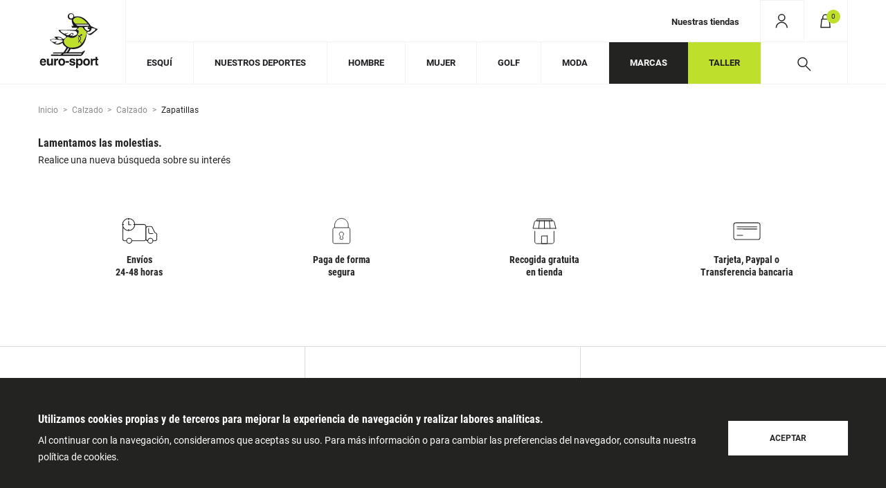

--- FILE ---
content_type: text/html; charset=utf-8
request_url: https://www.euro-sport.net/1007-zapatillas
body_size: 71536
content:
<!doctype html>
<html lang="es">

<head>
	
		
  <meta charset="utf-8">


  <meta http-equiv="x-ua-compatible" content="ie=edge">



  <title>Zapatillas | Euro-Sport</title>
  <meta name="description" content="Descubre la oferta de zapatillas de Euro-Sport. Trabajamos solo con las mejores marcas. ¿Tienes dudas? ¡Nuestro personal experto te asesora!">
  <meta name="keywords" content="">
        <link rel="canonical" href="https://www.euro-sport.net/1007-zapatillas">
  


  <meta name="viewport" content="width=device-width, initial-scale=1">



  <link rel="icon" type="image/vnd.microsoft.icon" href="/img/favicon.ico?1591690798">
  <link rel="shortcut icon" type="image/x-icon" href="/img/favicon.ico?1591690798">

<link href="https://fonts.googleapis.com/css?family=Libre+Franklin:100,100i,200,200i,300,300i,400,400i,500,500i,600,600i,700,700i,800,800i,900,900i&amp;subset=latin-ext" rel="stylesheet">
<script src="https://ajax.googleapis.com/ajax/libs/jquery/3.2.1/jquery.min.js"></script>

    <link rel="stylesheet" href="https://www.euro-sport.net/themes/theme_kobe2/assets/cache/theme-1a521b106.css" type="text/css" media="all">




  

  <script type="text/javascript">
        var CLOSE = "Close Categories";
        var MORE = "More Categories";
        var POSSLIDESHOW_SPEED = "5000";
        var POS_HOME_PRODUCTTAB_ITEMS = 4;
        var POS_HOME_PRODUCTTAB_NAV = true;
        var POS_HOME_PRODUCTTAB_PAGINATION = false;
        var POS_HOME_PRODUCTTAB_SPEED = 3000;
        var VMEGAMENU_POPUP_EFFECT = "2";
        var id_lang = 1;
        var possearch_image = 1;
        var possearch_number = 10;
        var prestashop = {"cart":{"products":[],"totals":{"total":{"type":"total","label":"Total","amount":0,"value":"0,00\u00a0\u20ac"},"total_including_tax":{"type":"total","label":"Total (impuestos incl.)","amount":0,"value":"0,00\u00a0\u20ac"},"total_excluding_tax":{"type":"total","label":"Total (impuestos excl.)","amount":0,"value":"0,00\u00a0\u20ac"}},"subtotals":{"products":{"type":"products","label":"Subtotal","amount":0,"value":"0,00\u00a0\u20ac"},"discounts":null,"shipping":{"type":"shipping","label":"Transporte","amount":0,"value":"Gratis"},"tax":null},"products_count":0,"summary_string":"0 art\u00edculos","vouchers":{"allowed":1,"added":[]},"discounts":[],"minimalPurchase":1,"minimalPurchaseRequired":"Se necesita una compra m\u00ednima total de 1,00\u00a0\u20ac (impuestos exc.) para validar su pedido. En este momento el valor total de su carrito es de 0,00\u00a0\u20ac (impuestos exc.)."},"currency":{"name":"euro","iso_code":"EUR","iso_code_num":"978","sign":"\u20ac"},"customer":{"lastname":null,"firstname":null,"email":null,"birthday":null,"newsletter":null,"newsletter_date_add":null,"optin":null,"website":null,"company":null,"siret":null,"ape":null,"is_logged":false,"gender":{"type":null,"name":null},"addresses":[]},"language":{"name":"Espa\u00f1ol (Spanish)","iso_code":"es","locale":"es-ES","language_code":"es","is_rtl":"0","date_format_lite":"d\/m\/Y","date_format_full":"d\/m\/Y H:i:s","id":1},"page":{"title":"","canonical":"https:\/\/www.euro-sport.net\/1007-zapatillas","meta":{"title":"Zapatillas","description":"","keywords":"","robots":"index"},"page_name":"category","body_classes":{"lang-es":true,"lang-rtl":false,"country-ES":true,"currency-EUR":true,"layout-left-column":true,"page-category":true,"tax-display-enabled":true,"category-id-1007":true,"category-Zapatillas":true,"category-id-parent-1006":true,"category-depth-level-4":true},"admin_notifications":[]},"shop":{"name":"Euro-sport","logo":"\/img\/euro-sport-logo-1576154145.jpg","stores_icon":"\/img\/logo_stores.png","favicon":"\/img\/favicon.ico"},"urls":{"base_url":"https:\/\/www.euro-sport.net\/","current_url":"https:\/\/www.euro-sport.net\/1007-zapatillas","shop_domain_url":"https:\/\/www.euro-sport.net","img_ps_url":"https:\/\/www.euro-sport.net\/img\/","img_cat_url":"https:\/\/www.euro-sport.net\/img\/c\/","img_lang_url":"https:\/\/www.euro-sport.net\/img\/l\/","img_prod_url":"https:\/\/www.euro-sport.net\/img\/p\/","img_manu_url":"https:\/\/www.euro-sport.net\/img\/m\/","img_sup_url":"https:\/\/www.euro-sport.net\/img\/su\/","img_ship_url":"https:\/\/www.euro-sport.net\/img\/s\/","img_store_url":"https:\/\/www.euro-sport.net\/img\/st\/","img_col_url":"https:\/\/www.euro-sport.net\/img\/co\/","img_url":"https:\/\/www.euro-sport.net\/themes\/theme_kobe2\/assets\/img\/","css_url":"https:\/\/www.euro-sport.net\/themes\/theme_kobe2\/assets\/css\/","js_url":"https:\/\/www.euro-sport.net\/themes\/theme_kobe2\/assets\/js\/","pic_url":"https:\/\/www.euro-sport.net\/upload\/","pages":{"address":"https:\/\/www.euro-sport.net\/direccion","addresses":"https:\/\/www.euro-sport.net\/direcciones","authentication":"https:\/\/www.euro-sport.net\/iniciar-sesion","cart":"https:\/\/www.euro-sport.net\/carrito","category":"https:\/\/www.euro-sport.net\/index.php?controller=category","cms":"https:\/\/www.euro-sport.net\/index.php?controller=cms","contact":"https:\/\/www.euro-sport.net\/contacto","discount":"https:\/\/www.euro-sport.net\/descuento","guest_tracking":"https:\/\/www.euro-sport.net\/seguimiento-pedido-invitado","history":"https:\/\/www.euro-sport.net\/historial-compra","identity":"https:\/\/www.euro-sport.net\/datos-personales","index":"https:\/\/www.euro-sport.net\/","my_account":"https:\/\/www.euro-sport.net\/mi-cuenta","order_confirmation":"https:\/\/www.euro-sport.net\/confirmacion-pedido","order_detail":"https:\/\/www.euro-sport.net\/index.php?controller=order-detail","order_follow":"https:\/\/www.euro-sport.net\/seguimiento-pedido","order":"https:\/\/www.euro-sport.net\/pedido","order_return":"https:\/\/www.euro-sport.net\/index.php?controller=order-return","order_slip":"https:\/\/www.euro-sport.net\/facturas-abono","pagenotfound":"https:\/\/www.euro-sport.net\/pagina-no-encontrada","password":"https:\/\/www.euro-sport.net\/recuperar-contrase\u00f1a","pdf_invoice":"https:\/\/www.euro-sport.net\/index.php?controller=pdf-invoice","pdf_order_return":"https:\/\/www.euro-sport.net\/index.php?controller=pdf-order-return","pdf_order_slip":"https:\/\/www.euro-sport.net\/index.php?controller=pdf-order-slip","prices_drop":"https:\/\/www.euro-sport.net\/productos-rebajados","product":"https:\/\/www.euro-sport.net\/index.php?controller=product","search":"https:\/\/www.euro-sport.net\/busqueda","sitemap":"https:\/\/www.euro-sport.net\/mapa del sitio","stores":"https:\/\/www.euro-sport.net\/tiendas-deporte-bilbao","supplier":"https:\/\/www.euro-sport.net\/proveedor","register":"https:\/\/www.euro-sport.net\/iniciar-sesion?create_account=1","order_login":"https:\/\/www.euro-sport.net\/pedido?login=1"},"alternative_langs":{"es":"https:\/\/www.euro-sport.net\/1007-zapatillas"},"theme_assets":"\/themes\/theme_kobe2\/assets\/","actions":{"logout":"https:\/\/www.euro-sport.net\/?mylogout="},"no_picture_image":{"bySize":{"side_default":{"url":"https:\/\/www.euro-sport.net\/img\/p\/es-default-side_default.jpg","width":70,"height":92},"small_default":{"url":"https:\/\/www.euro-sport.net\/img\/p\/es-default-small_default.jpg","width":98,"height":98},"cart_default":{"url":"https:\/\/www.euro-sport.net\/img\/p\/es-default-cart_default.jpg","width":125,"height":125},"home_default":{"url":"https:\/\/www.euro-sport.net\/img\/p\/es-default-home_default.jpg","width":350,"height":350},"medium_default":{"url":"https:\/\/www.euro-sport.net\/img\/p\/es-default-medium_default.jpg","width":458,"height":458},"large_default":{"url":"https:\/\/www.euro-sport.net\/img\/p\/es-default-large_default.jpg","width":600,"height":600}},"small":{"url":"https:\/\/www.euro-sport.net\/img\/p\/es-default-side_default.jpg","width":70,"height":92},"medium":{"url":"https:\/\/www.euro-sport.net\/img\/p\/es-default-home_default.jpg","width":350,"height":350},"large":{"url":"https:\/\/www.euro-sport.net\/img\/p\/es-default-large_default.jpg","width":600,"height":600},"legend":""}},"configuration":{"display_taxes_label":true,"is_catalog":false,"show_prices":true,"opt_in":{"partner":false},"quantity_discount":{"type":"discount","label":"Descuento"},"voucher_enabled":1,"return_enabled":1},"field_required":[],"breadcrumb":{"links":[{"title":"Inicio","url":"https:\/\/www.euro-sport.net\/"},{"title":"Calzado","url":"https:\/\/www.euro-sport.net\/55-calzado"},{"title":"Calzado","url":"https:\/\/www.euro-sport.net\/1006-calzado"},{"title":"Zapatillas","url":"https:\/\/www.euro-sport.net\/1007-zapatillas"}],"count":4},"link":{"protocol_link":"https:\/\/","protocol_content":"https:\/\/"},"time":1767394680,"static_token":"a7b02c09862e8cb8fb438c18875f1791","token":"68867cbdabbdf0ecf6333a88cff0f3ec"};
        var prestashopFacebookAjaxController = "https:\/\/www.euro-sport.net\/module\/ps_facebook\/Ajax";
        var psr_icon_color = "#F19D76";
        var xip_base_dir = "https:\/\/www.euro-sport.net\/";
      </script>



  <style type="text/css">
.animation1 {
	 -webkit-transition-duration: 500ms;
    -moz-transition-duration: 500ms;
    -o-transition-duration: 500ms;
    transition-duration: 500ms;
}

</style><script>

function comprobarObservaciones(){
    var comprobante = "";
    if ((jQuery)('#onepagecheckoutps').length != 0) {
        comprobante = (jQuery)('[name="message"]');
    } else {
        comprobante = (jQuery)('[name="delivery_message"]');
    }
    if (comprobante.length != 0) {
        limitarObservaciones(comprobante);
    }
}

function limitarObservaciones(comprobante){
    if(comprobante){ // SI EXISTE 
        if ((jQuery)('.originalTextareaInfo').length == 0) {
            var options2 = {
               'maxCharacterSize': 69,
               'originalStyle': 'originalTextareaInfo',
               'warningStyle' : 'warningTextareaInfo',
               'warningNumber': 10,
               'displayFormat': '#input caracteres | #left caracteres restantes | #words palabras'
            };
            comprobante.textareaCount(options2);
        }
    }
}

function cronCex(){
    if((jQuery) != 'undefined'){
        (jQuery).ajax({
            type: "POST",
            url: 'https://www.euro-sport.net/modules/correosexpress/controllers/admin/index.php', 
            data:
            {
                'action'    :'comprobarCron',
                'token'     :'18434342985dc40730029295.85787410',
            },
            success: function(msg){
                console.log(msg);
            },
            error: function(msg){
                console.log(msg);
            }
        });
    }else{
        $.ajax({
            type: "POST",
            url: 'https://www.euro-sport.net/modules/correosexpress/controllers/admin/index.php', 
            data:
            {
                'action'    :'comprobarCron',
                'token'     :'18434342985dc40730029295.85787410',
            },
            success: function(msg){
                console.log(msg);
            },
            error: function(msg){
                console.log(msg);
            }
        });
    }
}

function defer(method) {
    if (window.jQuery) {
        method();
    } else {
        setTimeout(function() { defer(method) }, 50);
    }
}

defer(function () {
    cronCex();
    comprobarObservaciones();
});

// cronCex();
// setTimeout(cronCex, 1000);
// setInterval(comprobarObservaciones, 500);
</script>
<!-- emarketing start -->



<!-- emarketing end -->





  <!-- Global site tag (gtag.js) - Google Analytics -->
  <script async src="https://www.googletagmanager.com/gtag/js?id=UA-97734957-1"></script>
  <script>
      window.dataLayer = window.dataLayer || [];
      function gtag(){dataLayer.push(arguments);}
      gtag('js', new Date());

      gtag('config', 'UA-97734957-1');
  </script>
	
</head>

<body id="category" class="lang-es country-es currency-eur layout-left-column page-category tax-display-enabled category-id-1007 category-zapatillas category-id-parent-1006 category-depth-level-4 sub-page euro-sport">


	


<main>
	
			

	<header id="header" class="header-box">
		
			
    <div class="banner-top">
        
    </div>



    <div class="header-top">
        <div class="container">
            <div class="row">
                                <!-- Block categories module -->
    <div class="ma-nav-mobile-container hidden-xl-up">
        <div class="pt_custommenu_mobile">
            <div class="navbar">
                <div id="navbar-inner" class="navbar-inner navbar-inactive">
                    <a class="btn-navbar">
                        <svg width="31" height="23" viewBox="0 0 31 23" fill="none" xmlns="http://www.w3.org/2000/svg"
                            class="open">
                            <line x1="0.848145" y1="1.49673" x2="30.8481" y2="1.49673" stroke="black" stroke-width="2" />
                            <line x1="0.848145" y1="11.4967" x2="30.8481" y2="11.4967" stroke="black" stroke-width="2" />
                            <line x1="0.848145" y1="21.4967" x2="30.8481" y2="21.4967" stroke="black" stroke-width="2" />
                        </svg>
                        <svg width="23" height="23" viewBox="0 0 23 23" fill="none" xmlns="http://www.w3.org/2000/svg"
                            class="cross">
                            <line x1="1.36822" y1="0.710881" x2="22.267" y2="21.6097" stroke="#000" stroke-width="1.5" />
                            <line x1="22.2686" y1="0.771541" x2="1.36978" y2="21.6704" stroke="#000" stroke-width="1.5" />
                        </svg>
                    </a>
                    <ul id="pt_custommenu_itemmobile"
                        class="tree dhtml  mobilemenu nav-collapse collapse">
                                                    <li>
                                <a href="https://www.euro-sport.net/3-nuestros-deportes">Nuestros deportes </a>
                                                                    <ul class="tree dhtml mobilemenu nav-collapse collapse">
                                                                                    <li>
                                                <a href="https://www.euro-sport.net/19-apreski" class="sb1">Apreski </a>
                                                <ul class="submenu">
                                                    <li class="sb-bcrumb">
                                                        <span class="icon-back">
                                                            <svg width="30" height="22" viewBox="0 0 32 25" fill="none"
                                                                xmlns="http://www.w3.org/2000/svg">
                                                                <line x1="1.98047" y1="12.5762" x2="31.5359" y2="12.5762"
                                                                    stroke="#232422" stroke-width="1.5" />
                                                                <line x1="1.45014" y1="13.2421" x2="13.2398" y2="1.45245"
                                                                    stroke="#232422" stroke-width="1.5" />
                                                                <line y1="-0.75" x2="16.6731" y2="-0.75"
                                                                    transform="matrix(-0.707107 -0.707107 -0.707107 0.707107 12.7656 24.5205)"
                                                                    stroke="#232422" stroke-width="1.5" />
                                                            </svg>
                                                        </span>
                                                        <span class="bcr-1">Nuestros deportes</span>
                                                        <span class="icon">
                                                            <svg width="8" height="13" viewBox="0 0 8 13" fill="none"
                                                                xmlns="http://www.w3.org/2000/svg">
                                                                <path d="M0.773438 12.6123L6.77341 6.61228L0.773437 0.612305"
                                                                    stroke="#898989" />
                                                            </svg>
                                                        </span>
                                                        <span class="bcr-2">Apreski</span>
                                                    </li>
                                                    <li><a href="https://www.euro-sport.net/19-apreski"
                                                            class="ver-todo">Ver más</a></li>
                                                                                                            <li>
                                                            <a href="https://www.euro-sport.net/173-calzado-apreski" class="sb2">Calzado </a>
                                                                                                                            <ul class="tree dhtml mobilemenu nav-collapse collapse">
                                                                                                                                            <li><a href="https://www.euro-sport.net/174-botas-apreski" class="sb3">Botas </a></li>
                                                                                                                                    </ul>
                                                                                                                    </li>
                                                                                                    </ul>
                                            </li>
                                                                                    <li>
                                                <a href="https://www.euro-sport.net/17-esqui" class="sb1">Esquí </a>
                                                <ul class="submenu">
                                                    <li class="sb-bcrumb">
                                                        <span class="icon-back">
                                                            <svg width="30" height="22" viewBox="0 0 32 25" fill="none"
                                                                xmlns="http://www.w3.org/2000/svg">
                                                                <line x1="1.98047" y1="12.5762" x2="31.5359" y2="12.5762"
                                                                    stroke="#232422" stroke-width="1.5" />
                                                                <line x1="1.45014" y1="13.2421" x2="13.2398" y2="1.45245"
                                                                    stroke="#232422" stroke-width="1.5" />
                                                                <line y1="-0.75" x2="16.6731" y2="-0.75"
                                                                    transform="matrix(-0.707107 -0.707107 -0.707107 0.707107 12.7656 24.5205)"
                                                                    stroke="#232422" stroke-width="1.5" />
                                                            </svg>
                                                        </span>
                                                        <span class="bcr-1">Nuestros deportes</span>
                                                        <span class="icon">
                                                            <svg width="8" height="13" viewBox="0 0 8 13" fill="none"
                                                                xmlns="http://www.w3.org/2000/svg">
                                                                <path d="M0.773438 12.6123L6.77341 6.61228L0.773437 0.612305"
                                                                    stroke="#898989" />
                                                            </svg>
                                                        </span>
                                                        <span class="bcr-2">Esquí</span>
                                                    </li>
                                                    <li><a href="https://www.euro-sport.net/17-esqui"
                                                            class="ver-todo">Ver más</a></li>
                                                                                                            <li>
                                                            <a href="https://www.euro-sport.net/482-accesorios-textil" class="sb2">Accesorios textil </a>
                                                                                                                            <ul class="tree dhtml mobilemenu nav-collapse collapse">
                                                                                                                                            <li><a href="https://www.euro-sport.net/83-calcetines-esqui" class="sb3">Calcetines </a></li>
                                                                                                                                            <li><a href="https://www.euro-sport.net/111-gorros-esqui" class="sb3">Gorros </a></li>
                                                                                                                                            <li><a href="https://www.euro-sport.net/110-cintas-esqui" class="sb3">Cintas </a></li>
                                                                                                                                            <li><a href="https://www.euro-sport.net/907-pasamontanas" class="sb3">Pasamontañas </a></li>
                                                                                                                                    </ul>
                                                                                                                    </li>
                                                                                                            <li>
                                                            <a href="https://www.euro-sport.net/540-bastones" class="sb2">Bastones </a>
                                                                                                                            <ul class="tree dhtml mobilemenu nav-collapse collapse">
                                                                                                                                            <li><a href="https://www.euro-sport.net/541-bastones" class="sb3">Bastones </a></li>
                                                                                                                                    </ul>
                                                                                                                    </li>
                                                                                                            <li>
                                                            <a href="https://www.euro-sport.net/508-botas" class="sb2">Botas </a>
                                                                                                                            <ul class="tree dhtml mobilemenu nav-collapse collapse">
                                                                                                                                            <li><a href="https://www.euro-sport.net/509-all-mountain" class="sb3">High performance </a></li>
                                                                                                                                            <li><a href="https://www.euro-sport.net/522-racing" class="sb3">Racing </a></li>
                                                                                                                                            <li><a href="https://www.euro-sport.net/511-freeride" class="sb3">Freeride </a></li>
                                                                                                                                            <li><a href="https://www.euro-sport.net/512-junior" class="sb3">Junior </a></li>
                                                                                                                                            <li><a href="https://www.euro-sport.net/520-racing" class="sb3">Wc racing </a></li>
                                                                                                                                            <li><a href="https://www.euro-sport.net/524-all-mountain" class="sb3">Sport performance </a></li>
                                                                                                                                            <li><a href="https://www.euro-sport.net/680-all-mountain" class="sb3">Smu </a></li>
                                                                                                                                            <li><a href="https://www.euro-sport.net/678-rental" class="sb3">Rental </a></li>
                                                                                                                                            <li><a href="https://www.euro-sport.net/772-comfort" class="sb3">Comfort </a></li>
                                                                                                                                            <li><a href="https://www.euro-sport.net/1313-premium-comfort" class="sb3">Premium comfort </a></li>
                                                                                                                                            <li><a href="https://www.euro-sport.net/1357-telemark" class="sb3">Telemark </a></li>
                                                                                                                                            <li><a href="https://www.euro-sport.net/1370-travesia" class="sb3">Travesia </a></li>
                                                                                                                                    </ul>
                                                                                                                    </li>
                                                                                                            <li>
                                                            <a href="https://www.euro-sport.net/1364-cascos" class="sb2">Cascos </a>
                                                                                                                            <ul class="tree dhtml mobilemenu nav-collapse collapse">
                                                                                                                                            <li><a href="https://www.euro-sport.net/1365-montana" class="sb3">MontaÑa </a></li>
                                                                                                                                            <li><a href="https://www.euro-sport.net/1367-pista" class="sb3">Pista </a></li>
                                                                                                                                    </ul>
                                                                                                                    </li>
                                                                                                            <li>
                                                            <a href="https://www.euro-sport.net/151-equipamiento-aludes-esqui" class="sb2">Equipamiento aludes </a>
                                                                                                                            <ul class="tree dhtml mobilemenu nav-collapse collapse">
                                                                                                                                            <li><a href="https://www.euro-sport.net/152-sistema-airbag-esqui" class="sb3">Sistema airbag </a></li>
                                                                                                                                            <li><a href="https://www.euro-sport.net/188-detectores-pala-sonda" class="sb3">Arvas-palas-sondas </a></li>
                                                                                                                                    </ul>
                                                                                                                    </li>
                                                                                                            <li>
                                                            <a href="https://www.euro-sport.net/515-esquis" class="sb2">Esquis </a>
                                                                                                                            <ul class="tree dhtml mobilemenu nav-collapse collapse">
                                                                                                                                            <li><a href="https://www.euro-sport.net/536-esquis-racing" class="sb3">Racing </a></li>
                                                                                                                                            <li><a href="https://www.euro-sport.net/528-esquis-all-mountain" class="sb3">All mountain </a></li>
                                                                                                                                            <li><a href="https://www.euro-sport.net/538-esquis-freeride" class="sb3">Freeride </a></li>
                                                                                                                                            <li><a href="https://www.euro-sport.net/774-high-performance" class="sb3">High performance </a></li>
                                                                                                                                            <li><a href="https://www.euro-sport.net/530-esquis-mujer" class="sb3">Woman sys </a></li>
                                                                                                                                            <li><a href="https://www.euro-sport.net/531-esquis-junior" class="sb3">Junior </a></li>
                                                                                                                                            <li><a href="https://www.euro-sport.net/526-esquis-pista-performance" class="sb3">Race onpiste </a></li>
                                                                                                                                            <li><a href="https://www.euro-sport.net/762-smu" class="sb3">Smu </a></li>
                                                                                                                                            <li><a href="https://www.euro-sport.net/770-rental" class="sb3">Rental </a></li>
                                                                                                                                            <li><a href="https://www.euro-sport.net/856-freestyle" class="sb3">Freestyle </a></li>
                                                                                                                                            <li><a href="https://www.euro-sport.net/1359-travesia" class="sb3">Travesia </a></li>
                                                                                                                                    </ul>
                                                                                                                    </li>
                                                                                                            <li>
                                                            <a href="https://www.euro-sport.net/494-fijaciones-de-esqui" class="sb2">Fijaciones </a>
                                                                                                                            <ul class="tree dhtml mobilemenu nav-collapse collapse">
                                                                                                                                            <li><a href="https://www.euro-sport.net/518-fijaciones-de-freeride" class="sb3">Freeride </a></li>
                                                                                                                                            <li><a href="https://www.euro-sport.net/495-fijaciones-de-travesia" class="sb3">Racing </a></li>
                                                                                                                                            <li><a href="https://www.euro-sport.net/497-fijaciones-de-travesia" class="sb3">Touring </a></li>
                                                                                                                                            <li><a href="https://www.euro-sport.net/764-high-performance" class="sb3">High performance </a></li>
                                                                                                                                            <li><a href="https://www.euro-sport.net/766-performance" class="sb3">Performance </a></li>
                                                                                                                                            <li><a href="https://www.euro-sport.net/1342-rental" class="sb3">Rental </a></li>
                                                                                                                                    </ul>
                                                                                                                    </li>
                                                                                                            <li>
                                                            <a href="https://www.euro-sport.net/1351-gafas" class="sb2">Gafas </a>
                                                                                                                            <ul class="tree dhtml mobilemenu nav-collapse collapse">
                                                                                                                                            <li><a href="https://www.euro-sport.net/1352-lentes" class="sb3">Lentes </a></li>
                                                                                                                                            <li><a href="https://www.euro-sport.net/1362-mascaras" class="sb3">Mascaras </a></li>
                                                                                                                                    </ul>
                                                                                                                    </li>
                                                                                                            <li>
                                                            <a href="https://www.euro-sport.net/149-guantes-esqui" class="sb2">Guantes </a>
                                                                                                                    </li>
                                                                                                            <li>
                                                            <a href="https://www.euro-sport.net/171-mochilas-y-bolsas-esqui" class="sb2">Mochilas y bolsas </a>
                                                                                                                            <ul class="tree dhtml mobilemenu nav-collapse collapse">
                                                                                                                                            <li><a href="https://www.euro-sport.net/172-mochilas-esqui" class="sb3">Mochilas </a></li>
                                                                                                                                            <li><a href="https://www.euro-sport.net/499-bolsas-de-esquis" class="sb3">Bolsas de esquis </a></li>
                                                                                                                                            <li><a href="https://www.euro-sport.net/501-bolsas-de-botas" class="sb3">Bolsas de botas </a></li>
                                                                                                                                            <li><a href="https://www.euro-sport.net/684-bolsas-de-viaje" class="sb3">Bolsas de viaje </a></li>
                                                                                                                                            <li><a href="https://www.euro-sport.net/758-bolsas" class="sb3">Bolsas </a></li>
                                                                                                                                    </ul>
                                                                                                                    </li>
                                                                                                            <li>
                                                            <a href="https://www.euro-sport.net/1368-protecciones" class="sb2">Protecciones </a>
                                                                                                                    </li>
                                                                                                            <li>
                                                            <a href="https://www.euro-sport.net/77-ropa-esqui" class="sb2">Ropa </a>
                                                                                                                            <ul class="tree dhtml mobilemenu nav-collapse collapse">
                                                                                                                                            <li><a href="https://www.euro-sport.net/148-chaquetas-esqui" class="sb3">Chaquetas </a></li>
                                                                                                                                            <li><a href="https://www.euro-sport.net/168-pullover-jersey-esqui" class="sb3">Pullover-jersey </a></li>
                                                                                                                                            <li><a href="https://www.euro-sport.net/78-camisetas-esqui" class="sb3">Camisetas </a></li>
                                                                                                                                            <li><a href="https://www.euro-sport.net/170-pantalones-esqui" class="sb3">Pantalones </a></li>
                                                                                                                                            <li><a href="https://www.euro-sport.net/79-mallas-termicas" class="sb3">Mallas </a></li>
                                                                                                                                            <li><a href="https://www.euro-sport.net/90-conjunto-termico-" class="sb3">Conjunto </a></li>
                                                                                                                                            <li><a href="https://www.euro-sport.net/706-chalecos" class="sb3">Chalecos </a></li>
                                                                                                                                            <li><a href="https://www.euro-sport.net/735-monos" class="sb3">Monos </a></li>
                                                                                                                                            <li><a href="https://www.euro-sport.net/736-camisas" class="sb3">Camisas </a></li>
                                                                                                                                            <li><a href="https://www.euro-sport.net/932-ropa-interior" class="sb3">Ropa interior </a></li>
                                                                                                                                    </ul>
                                                                                                                    </li>
                                                                                                            <li>
                                                            <a href="https://www.euro-sport.net/1644-ropa-mujer" class="sb2">Ropa mujer </a>
                                                                                                                    </li>
                                                                                                    </ul>
                                            </li>
                                                                                    <li>
                                                <a href="https://www.euro-sport.net/28-fitness" class="sb1">Fitness </a>
                                                <ul class="submenu">
                                                    <li class="sb-bcrumb">
                                                        <span class="icon-back">
                                                            <svg width="30" height="22" viewBox="0 0 32 25" fill="none"
                                                                xmlns="http://www.w3.org/2000/svg">
                                                                <line x1="1.98047" y1="12.5762" x2="31.5359" y2="12.5762"
                                                                    stroke="#232422" stroke-width="1.5" />
                                                                <line x1="1.45014" y1="13.2421" x2="13.2398" y2="1.45245"
                                                                    stroke="#232422" stroke-width="1.5" />
                                                                <line y1="-0.75" x2="16.6731" y2="-0.75"
                                                                    transform="matrix(-0.707107 -0.707107 -0.707107 0.707107 12.7656 24.5205)"
                                                                    stroke="#232422" stroke-width="1.5" />
                                                            </svg>
                                                        </span>
                                                        <span class="bcr-1">Nuestros deportes</span>
                                                        <span class="icon">
                                                            <svg width="8" height="13" viewBox="0 0 8 13" fill="none"
                                                                xmlns="http://www.w3.org/2000/svg">
                                                                <path d="M0.773438 12.6123L6.77341 6.61228L0.773437 0.612305"
                                                                    stroke="#898989" />
                                                            </svg>
                                                        </span>
                                                        <span class="bcr-2">Fitness</span>
                                                    </li>
                                                    <li><a href="https://www.euro-sport.net/28-fitness"
                                                            class="ver-todo">Ver más</a></li>
                                                                                                            <li>
                                                            <a href="https://www.euro-sport.net/62-complementos-fitness" class="sb2">Complementos fitness </a>
                                                                                                                    </li>
                                                                                                            <li>
                                                            <a href="https://www.euro-sport.net/70-ropa-fitness" class="sb2">Ropa </a>
                                                                                                                            <ul class="tree dhtml mobilemenu nav-collapse collapse">
                                                                                                                                            <li><a href="https://www.euro-sport.net/71-ropa-interior-fitness" class="sb3">Ropa interior </a></li>
                                                                                                                                            <li><a href="https://www.euro-sport.net/74-camisetas-fitness" class="sb3">Camisetas </a></li>
                                                                                                                                            <li><a href="https://www.euro-sport.net/81-mallas-fitness" class="sb3">Mallas </a></li>
                                                                                                                                            <li><a href="https://www.euro-sport.net/86-chaquetas-fitness" class="sb3">Chaquetas </a></li>
                                                                                                                                            <li><a href="https://www.euro-sport.net/88-pantalones-fitness" class="sb3">Pantalones </a></li>
                                                                                                                                            <li><a href="https://www.euro-sport.net/97-sudaderas-fitness" class="sb3">Sudaderas </a></li>
                                                                                                                                            <li><a href="https://www.euro-sport.net/721-chalecos" class="sb3">Chalecos </a></li>
                                                                                                                                            <li><a href="https://www.euro-sport.net/722-pullover-jersey" class="sb3">Pullover-jersey </a></li>
                                                                                                                                            <li><a href="https://www.euro-sport.net/738-banadores-y-bikinis" class="sb3">Bañadores y bikinis </a></li>
                                                                                                                                            <li><a href="https://www.euro-sport.net/749-camisas" class="sb3">Camisas </a></li>
                                                                                                                                            <li><a href="https://www.euro-sport.net/1626-faldas" class="sb3">Faldas </a></li>
                                                                                                                                    </ul>
                                                                                                                    </li>
                                                                                                            <li>
                                                            <a href="https://www.euro-sport.net/76-guantes-fitness" class="sb2">Guantes </a>
                                                                                                                    </li>
                                                                                                            <li>
                                                            <a href="https://www.euro-sport.net/467-accesorios-textil" class="sb2">Accesorios textil </a>
                                                                                                                            <ul class="tree dhtml mobilemenu nav-collapse collapse">
                                                                                                                                            <li><a href="https://www.euro-sport.net/63-cintas-fitness" class="sb3">Cintas </a></li>
                                                                                                                                            <li><a href="https://www.euro-sport.net/69-calcetines-fitness" class="sb3">Calcetines </a></li>
                                                                                                                                            <li><a href="https://www.euro-sport.net/84-gorras-fitness" class="sb3">Gorras </a></li>
                                                                                                                                            <li><a href="https://www.euro-sport.net/92-gorros-fitness" class="sb3">Gorros </a></li>
                                                                                                                                            <li><a href="https://www.euro-sport.net/95-cubrecuellos-fitness" class="sb3">Cubrecuellos </a></li>
                                                                                                                                    </ul>
                                                                                                                    </li>
                                                                                                            <li>
                                                            <a href="https://www.euro-sport.net/717-mochilas-y-bolsas" class="sb2">Mochilas y bolsas </a>
                                                                                                                    </li>
                                                                                                            <li>
                                                            <a href="https://www.euro-sport.net/1635-ropa-mujer" class="sb2">Ropa mujer </a>
                                                                                                                            <ul class="tree dhtml mobilemenu nav-collapse collapse">
                                                                                                                                            <li><a href="https://www.euro-sport.net/1643-pullover-jersey" class="sb3">Pullover-jersey </a></li>
                                                                                                                                            <li><a href="https://www.euro-sport.net/1646-chalecos" class="sb3">Chalecos </a></li>
                                                                                                                                    </ul>
                                                                                                                    </li>
                                                                                                    </ul>
                                            </li>
                                                                                    <li>
                                                <a href="https://www.euro-sport.net/25-golf" class="sb1">Golf </a>
                                                <ul class="submenu">
                                                    <li class="sb-bcrumb">
                                                        <span class="icon-back">
                                                            <svg width="30" height="22" viewBox="0 0 32 25" fill="none"
                                                                xmlns="http://www.w3.org/2000/svg">
                                                                <line x1="1.98047" y1="12.5762" x2="31.5359" y2="12.5762"
                                                                    stroke="#232422" stroke-width="1.5" />
                                                                <line x1="1.45014" y1="13.2421" x2="13.2398" y2="1.45245"
                                                                    stroke="#232422" stroke-width="1.5" />
                                                                <line y1="-0.75" x2="16.6731" y2="-0.75"
                                                                    transform="matrix(-0.707107 -0.707107 -0.707107 0.707107 12.7656 24.5205)"
                                                                    stroke="#232422" stroke-width="1.5" />
                                                            </svg>
                                                        </span>
                                                        <span class="bcr-1">Nuestros deportes</span>
                                                        <span class="icon">
                                                            <svg width="8" height="13" viewBox="0 0 8 13" fill="none"
                                                                xmlns="http://www.w3.org/2000/svg">
                                                                <path d="M0.773438 12.6123L6.77341 6.61228L0.773437 0.612305"
                                                                    stroke="#898989" />
                                                            </svg>
                                                        </span>
                                                        <span class="bcr-2">Golf</span>
                                                    </li>
                                                    <li><a href="https://www.euro-sport.net/25-golf"
                                                            class="ver-todo">Ver más</a></li>
                                                                                                            <li>
                                                            <a href="https://www.euro-sport.net/128-ropa-golf" class="sb2">Ropa </a>
                                                                                                                            <ul class="tree dhtml mobilemenu nav-collapse collapse">
                                                                                                                                            <li><a href="https://www.euro-sport.net/130-mallas-golf" class="sb3">Mallas </a></li>
                                                                                                                                    </ul>
                                                                                                                    </li>
                                                                                                            <li>
                                                            <a href="https://www.euro-sport.net/1690-palos-y-bolas" class="sb2">Palos y Bolas </a>
                                                                                                                    </li>
                                                                                                    </ul>
                                            </li>
                                                                                    <li>
                                                <a href="https://www.euro-sport.net/18-patines" class="sb1">Patinaje </a>
                                                <ul class="submenu">
                                                    <li class="sb-bcrumb">
                                                        <span class="icon-back">
                                                            <svg width="30" height="22" viewBox="0 0 32 25" fill="none"
                                                                xmlns="http://www.w3.org/2000/svg">
                                                                <line x1="1.98047" y1="12.5762" x2="31.5359" y2="12.5762"
                                                                    stroke="#232422" stroke-width="1.5" />
                                                                <line x1="1.45014" y1="13.2421" x2="13.2398" y2="1.45245"
                                                                    stroke="#232422" stroke-width="1.5" />
                                                                <line y1="-0.75" x2="16.6731" y2="-0.75"
                                                                    transform="matrix(-0.707107 -0.707107 -0.707107 0.707107 12.7656 24.5205)"
                                                                    stroke="#232422" stroke-width="1.5" />
                                                            </svg>
                                                        </span>
                                                        <span class="bcr-1">Nuestros deportes</span>
                                                        <span class="icon">
                                                            <svg width="8" height="13" viewBox="0 0 8 13" fill="none"
                                                                xmlns="http://www.w3.org/2000/svg">
                                                                <path d="M0.773438 12.6123L6.77341 6.61228L0.773437 0.612305"
                                                                    stroke="#898989" />
                                                            </svg>
                                                        </span>
                                                        <span class="bcr-2">Patinaje</span>
                                                    </li>
                                                    <li><a href="https://www.euro-sport.net/18-patines"
                                                            class="ver-todo">Ver más</a></li>
                                                                                                            <li>
                                                            <a href="https://www.euro-sport.net/142-patines" class="sb2">Patines </a>
                                                                                                                            <ul class="tree dhtml mobilemenu nav-collapse collapse">
                                                                                                                                            <li><a href="https://www.euro-sport.net/143-fitness-patinaje" class="sb3">Fitness </a></li>
                                                                                                                                            <li><a href="https://www.euro-sport.net/144-urban-patinaje" class="sb3">Urban </a></li>
                                                                                                                                            <li><a href="https://www.euro-sport.net/145-hielo-patinaje" class="sb3">Hielo </a></li>
                                                                                                                                            <li><a href="https://www.euro-sport.net/146-junior-patinaje" class="sb3">Junior </a></li>
                                                                                                                                    </ul>
                                                                                                                    </li>
                                                                                                            <li>
                                                            <a href="https://www.euro-sport.net/264-protecciones" class="sb2">Protecciones </a>
                                                                                                                    </li>
                                                                                                            <li>
                                                            <a href="https://www.euro-sport.net/265-cascos" class="sb2">Cascos </a>
                                                                                                                    </li>
                                                                                                            <li>
                                                            <a href="https://www.euro-sport.net/778-protecciones" class="sb2">Protecciones </a>
                                                                                                                    </li>
                                                                                                            <li>
                                                            <a href="https://www.euro-sport.net/779-accesorios-textil" class="sb2">Accesorios textil </a>
                                                                                                                            <ul class="tree dhtml mobilemenu nav-collapse collapse">
                                                                                                                                            <li><a href="https://www.euro-sport.net/780-calcetines" class="sb3">Calcetines </a></li>
                                                                                                                                    </ul>
                                                                                                                    </li>
                                                                                                            <li>
                                                            <a href="https://www.euro-sport.net/781-cascos" class="sb2">Cascos </a>
                                                                                                                    </li>
                                                                                                            <li>
                                                            <a href="https://www.euro-sport.net/782-mochilas-y-bolsas" class="sb2">Mochilas y bolsas </a>
                                                                                                                            <ul class="tree dhtml mobilemenu nav-collapse collapse">
                                                                                                                                            <li><a href="https://www.euro-sport.net/783-rinoneras" class="sb3">Riñoneras </a></li>
                                                                                                                                            <li><a href="https://www.euro-sport.net/784-mochilas" class="sb3">Mochilas </a></li>
                                                                                                                                            <li><a href="https://www.euro-sport.net/787-bolsas-de-patines" class="sb3">Bolsas de patines </a></li>
                                                                                                                                    </ul>
                                                                                                                    </li>
                                                                                                    </ul>
                                            </li>
                                                                                    <li>
                                                <a href="https://www.euro-sport.net/29-moda" class="sb1">Lifestyle </a>
                                                <ul class="submenu">
                                                    <li class="sb-bcrumb">
                                                        <span class="icon-back">
                                                            <svg width="30" height="22" viewBox="0 0 32 25" fill="none"
                                                                xmlns="http://www.w3.org/2000/svg">
                                                                <line x1="1.98047" y1="12.5762" x2="31.5359" y2="12.5762"
                                                                    stroke="#232422" stroke-width="1.5" />
                                                                <line x1="1.45014" y1="13.2421" x2="13.2398" y2="1.45245"
                                                                    stroke="#232422" stroke-width="1.5" />
                                                                <line y1="-0.75" x2="16.6731" y2="-0.75"
                                                                    transform="matrix(-0.707107 -0.707107 -0.707107 0.707107 12.7656 24.5205)"
                                                                    stroke="#232422" stroke-width="1.5" />
                                                            </svg>
                                                        </span>
                                                        <span class="bcr-1">Nuestros deportes</span>
                                                        <span class="icon">
                                                            <svg width="8" height="13" viewBox="0 0 8 13" fill="none"
                                                                xmlns="http://www.w3.org/2000/svg">
                                                                <path d="M0.773438 12.6123L6.77341 6.61228L0.773437 0.612305"
                                                                    stroke="#898989" />
                                                            </svg>
                                                        </span>
                                                        <span class="bcr-2">Lifestyle</span>
                                                    </li>
                                                    <li><a href="https://www.euro-sport.net/29-moda"
                                                            class="ver-todo">Ver más</a></li>
                                                                                                            <li>
                                                            <a href="https://www.euro-sport.net/94-guantes-lifestyle" class="sb2">Guantes </a>
                                                                                                                    </li>
                                                                                                            <li>
                                                            <a href="https://www.euro-sport.net/161-mochilas-y-bolsas-lifestyle" class="sb2">Mochilas y bolsas </a>
                                                                                                                            <ul class="tree dhtml mobilemenu nav-collapse collapse">
                                                                                                                                            <li><a href="https://www.euro-sport.net/162-bolsos-lifestyle" class="sb3">Bolsos </a></li>
                                                                                                                                            <li><a href="https://www.euro-sport.net/163-rinoneras-lifestyle" class="sb3">Riñoneras </a></li>
                                                                                                                                            <li><a href="https://www.euro-sport.net/164-neceser-lifestyle" class="sb3">Neceser </a></li>
                                                                                                                                            <li><a href="https://www.euro-sport.net/165-carteras-lifestyle" class="sb3">Carteras </a></li>
                                                                                                                                            <li><a href="https://www.euro-sport.net/614-bolsas" class="sb3">Bolsas </a></li>
                                                                                                                                            <li><a href="https://www.euro-sport.net/1325-mochilas" class="sb3">Mochilas </a></li>
                                                                                                                                    </ul>
                                                                                                                    </li>
                                                                                                            <li>
                                                            <a href="https://www.euro-sport.net/182-ropa-lifestyle" class="sb2">Ropa </a>
                                                                                                                            <ul class="tree dhtml mobilemenu nav-collapse collapse">
                                                                                                                                            <li><a href="https://www.euro-sport.net/183-pantalones-lifestyle" class="sb3">Pantalones </a></li>
                                                                                                                                            <li><a href="https://www.euro-sport.net/184-camisas-lifestyle" class="sb3">Camisas </a></li>
                                                                                                                                            <li><a href="https://www.euro-sport.net/191-chaquetas-lifestyle" class="sb3">Chaquetas </a></li>
                                                                                                                                            <li><a href="https://www.euro-sport.net/192-camisetas-lifestyle" class="sb3">Camisetas </a></li>
                                                                                                                                            <li><a href="https://www.euro-sport.net/199-pullover-jersey-lifestyle" class="sb3">Pullover-jersey </a></li>
                                                                                                                                            <li><a href="https://www.euro-sport.net/618-chalecos" class="sb3">Chalecos </a></li>
                                                                                                                                            <li><a href="https://www.euro-sport.net/619-sudaderas" class="sb3">Sudaderas </a></li>
                                                                                                                                            <li><a href="https://www.euro-sport.net/727-vestidos" class="sb3">Vestidos </a></li>
                                                                                                                                            <li><a href="https://www.euro-sport.net/882-banadores-y-bikinis" class="sb3">Bañadores y bikinis </a></li>
                                                                                                                                            <li><a href="https://www.euro-sport.net/1618-shorts" class="sb3">Shorts </a></li>
                                                                                                                                            <li><a href="https://www.euro-sport.net/1619-monos" class="sb3">Monos </a></li>
                                                                                                                                            <li><a href="https://www.euro-sport.net/1620-bermudas" class="sb3">Bermudas </a></li>
                                                                                                                                            <li><a href="https://www.euro-sport.net/1621-tops" class="sb3">Tops </a></li>
                                                                                                                                            <li><a href="https://www.euro-sport.net/1622-peto" class="sb3">Peto </a></li>
                                                                                                                                            <li><a href="https://www.euro-sport.net/1628-culotte" class="sb3">Culotte </a></li>
                                                                                                                                    </ul>
                                                                                                                    </li>
                                                                                                            <li>
                                                            <a href="https://www.euro-sport.net/189-calzado-lifestyle" class="sb2">Calzado </a>
                                                                                                                            <ul class="tree dhtml mobilemenu nav-collapse collapse">
                                                                                                                                            <li><a href="https://www.euro-sport.net/190-zapatillas-lifestyle" class="sb3">Zapatillas </a></li>
                                                                                                                                            <li><a href="https://www.euro-sport.net/608-botas" class="sb3">Botas </a></li>
                                                                                                                                            <li><a href="https://www.euro-sport.net/884-accesorios" class="sb3">Accesorios </a></li>
                                                                                                                                    </ul>
                                                                                                                    </li>
                                                                                                            <li>
                                                            <a href="https://www.euro-sport.net/432-accesorios-textil" class="sb2">Accesorios textil </a>
                                                                                                                            <ul class="tree dhtml mobilemenu nav-collapse collapse">
                                                                                                                                            <li><a href="https://www.euro-sport.net/67-calcetines" class="sb3">Calcetines </a></li>
                                                                                                                                            <li><a href="https://www.euro-sport.net/616-gorros" class="sb3">Gorros </a></li>
                                                                                                                                            <li><a href="https://www.euro-sport.net/196-gorras-lifestyle" class="sb3">Gorras </a></li>
                                                                                                                                            <li><a href="https://www.euro-sport.net/894-sombreros" class="sb3">Sombreros </a></li>
                                                                                                                                            <li><a href="https://www.euro-sport.net/918-cubrecuellos" class="sb3">Cubrecuellos </a></li>
                                                                                                                                            <li><a href="https://www.euro-sport.net/919-cinturones" class="sb3">Cinturones </a></li>
                                                                                                                                            <li><a href="https://www.euro-sport.net/929-mascarillas" class="sb3">Mascarillas </a></li>
                                                                                                                                    </ul>
                                                                                                                    </li>
                                                                                                            <li>
                                                            <a href="https://www.euro-sport.net/1637-ropa-mujer" class="sb2">Ropa mujer </a>
                                                                                                                            <ul class="tree dhtml mobilemenu nav-collapse collapse">
                                                                                                                                            <li><a href="https://www.euro-sport.net/1640-mallas" class="sb3">Mallas </a></li>
                                                                                                                                            <li><a href="https://www.euro-sport.net/1648-vestidos" class="sb3">Vestidos </a></li>
                                                                                                                                            <li><a href="https://www.euro-sport.net/1649-chalecos" class="sb3">Chalecos </a></li>
                                                                                                                                    </ul>
                                                                                                                    </li>
                                                                                                            <li>
                                                            <a href="https://www.euro-sport.net/1665-ropa-hombre" class="sb2">Ropa hombre </a>
                                                                                                                            <ul class="tree dhtml mobilemenu nav-collapse collapse">
                                                                                                                                            <li><a href="https://www.euro-sport.net/1669-chalecos" class="sb3">Chalecos </a></li>
                                                                                                                                    </ul>
                                                                                                                    </li>
                                                                                                    </ul>
                                            </li>
                                                                                    <li>
                                                <a href="https://www.euro-sport.net/660-tenis-y-padel" class="sb1">Tenis y padel </a>
                                                <ul class="submenu">
                                                    <li class="sb-bcrumb">
                                                        <span class="icon-back">
                                                            <svg width="30" height="22" viewBox="0 0 32 25" fill="none"
                                                                xmlns="http://www.w3.org/2000/svg">
                                                                <line x1="1.98047" y1="12.5762" x2="31.5359" y2="12.5762"
                                                                    stroke="#232422" stroke-width="1.5" />
                                                                <line x1="1.45014" y1="13.2421" x2="13.2398" y2="1.45245"
                                                                    stroke="#232422" stroke-width="1.5" />
                                                                <line y1="-0.75" x2="16.6731" y2="-0.75"
                                                                    transform="matrix(-0.707107 -0.707107 -0.707107 0.707107 12.7656 24.5205)"
                                                                    stroke="#232422" stroke-width="1.5" />
                                                            </svg>
                                                        </span>
                                                        <span class="bcr-1">Nuestros deportes</span>
                                                        <span class="icon">
                                                            <svg width="8" height="13" viewBox="0 0 8 13" fill="none"
                                                                xmlns="http://www.w3.org/2000/svg">
                                                                <path d="M0.773438 12.6123L6.77341 6.61228L0.773437 0.612305"
                                                                    stroke="#898989" />
                                                            </svg>
                                                        </span>
                                                        <span class="bcr-2">Tenis y padel</span>
                                                    </li>
                                                    <li><a href="https://www.euro-sport.net/660-tenis-y-padel"
                                                            class="ver-todo">Ver más</a></li>
                                                                                                            <li>
                                                            <a href="https://www.euro-sport.net/661-mochilas-y-bolsas" class="sb2">Mochilas y bolsas </a>
                                                                                                                            <ul class="tree dhtml mobilemenu nav-collapse collapse">
                                                                                                                                            <li><a href="https://www.euro-sport.net/662-mochilas" class="sb3">Mochilas </a></li>
                                                                                                                                            <li><a href="https://www.euro-sport.net/670-bolsas" class="sb3">Bolsas </a></li>
                                                                                                                                            <li><a href="https://www.euro-sport.net/671-paleteros" class="sb3">Paleteros </a></li>
                                                                                                                                            <li><a href="https://www.euro-sport.net/676-raqueteros" class="sb3">Raqueteros </a></li>
                                                                                                                                    </ul>
                                                                                                                    </li>
                                                                                                            <li>
                                                            <a href="https://www.euro-sport.net/792-accesorios" class="sb2">Accesorios </a>
                                                                                                                            <ul class="tree dhtml mobilemenu nav-collapse collapse">
                                                                                                                                            <li><a href="https://www.euro-sport.net/793-grips" class="sb3">Grips </a></li>
                                                                                                                                            <li><a href="https://www.euro-sport.net/809-varios" class="sb3">Varios </a></li>
                                                                                                                                            <li><a href="https://www.euro-sport.net/836-overgrips" class="sb3">Overgrips </a></li>
                                                                                                                                            <li><a href="https://www.euro-sport.net/858-toallas" class="sb3">Toallas </a></li>
                                                                                                                                            <li><a href="https://www.euro-sport.net/1045-antivibradores" class="sb3">Antivibradores </a></li>
                                                                                                                                            <li><a href="https://www.euro-sport.net/1048-protectores" class="sb3">Protectores </a></li>
                                                                                                                                    </ul>
                                                                                                                    </li>
                                                                                                            <li>
                                                            <a href="https://www.euro-sport.net/810-ropa" class="sb2">Ropa </a>
                                                                                                                            <ul class="tree dhtml mobilemenu nav-collapse collapse">
                                                                                                                                            <li><a href="https://www.euro-sport.net/811-pantalones" class="sb3">Pantalones </a></li>
                                                                                                                                            <li><a href="https://www.euro-sport.net/815-camisetas" class="sb3">Camisetas </a></li>
                                                                                                                                            <li><a href="https://www.euro-sport.net/818-chaquetas" class="sb3">Chaquetas </a></li>
                                                                                                                                            <li><a href="https://www.euro-sport.net/821-mallas" class="sb3">Mallas </a></li>
                                                                                                                                    </ul>
                                                                                                                    </li>
                                                                                                            <li>
                                                            <a href="https://www.euro-sport.net/851-calzado" class="sb2">Calzado </a>
                                                                                                                            <ul class="tree dhtml mobilemenu nav-collapse collapse">
                                                                                                                                            <li><a href="https://www.euro-sport.net/852-zapatillas" class="sb3">Zapatillas </a></li>
                                                                                                                                    </ul>
                                                                                                                    </li>
                                                                                                            <li>
                                                            <a href="https://www.euro-sport.net/1040-bolas" class="sb2">Bolas </a>
                                                                                                                    </li>
                                                                                                            <li>
                                                            <a href="https://www.euro-sport.net/1041-cordajes" class="sb2">Cordajes </a>
                                                                                                                            <ul class="tree dhtml mobilemenu nav-collapse collapse">
                                                                                                                                            <li><a href="https://www.euro-sport.net/1042-ensamblado" class="sb3">Ensamblado </a></li>
                                                                                                                                            <li><a href="https://www.euro-sport.net/1043-monofilamento" class="sb3">Monofilamento </a></li>
                                                                                                                                            <li><a href="https://www.euro-sport.net/1044-multifilamento" class="sb3">Multifilamento </a></li>
                                                                                                                                            <li><a href="https://www.euro-sport.net/1344-hibrido" class="sb3">Hibrido </a></li>
                                                                                                                                            <li><a href="https://www.euro-sport.net/1346-nylon" class="sb3">Nylon </a></li>
                                                                                                                                    </ul>
                                                                                                                    </li>
                                                                                                            <li>
                                                            <a href="https://www.euro-sport.net/1046-palas-de-padel" class="sb2">Palas de padel </a>
                                                                                                                            <ul class="tree dhtml mobilemenu nav-collapse collapse">
                                                                                                                                            <li><a href="https://www.euro-sport.net/1047-beach-tenis" class="sb3">Beach tenis </a></li>
                                                                                                                                            <li><a href="https://www.euro-sport.net/1051-palas" class="sb3">Palas </a></li>
                                                                                                                                    </ul>
                                                                                                                    </li>
                                                                                                            <li>
                                                            <a href="https://www.euro-sport.net/1049-raquetas" class="sb2">Raquetas </a>
                                                                                                                            <ul class="tree dhtml mobilemenu nav-collapse collapse">
                                                                                                                                            <li><a href="https://www.euro-sport.net/1050-tenis-performance" class="sb3">Tenis performance </a></li>
                                                                                                                                            <li><a href="https://www.euro-sport.net/1052-tenis-junior" class="sb3">Tenis junior </a></li>
                                                                                                                                            <li><a href="https://www.euro-sport.net/1053-tenis-recreational" class="sb3">Tenis recreational </a></li>
                                                                                                                                    </ul>
                                                                                                                    </li>
                                                                                                    </ul>
                                            </li>
                                                                                    <li>
                                                <a href="https://www.euro-sport.net/22-running" class="sb1">Running y trail </a>
                                                <ul class="submenu">
                                                    <li class="sb-bcrumb">
                                                        <span class="icon-back">
                                                            <svg width="30" height="22" viewBox="0 0 32 25" fill="none"
                                                                xmlns="http://www.w3.org/2000/svg">
                                                                <line x1="1.98047" y1="12.5762" x2="31.5359" y2="12.5762"
                                                                    stroke="#232422" stroke-width="1.5" />
                                                                <line x1="1.45014" y1="13.2421" x2="13.2398" y2="1.45245"
                                                                    stroke="#232422" stroke-width="1.5" />
                                                                <line y1="-0.75" x2="16.6731" y2="-0.75"
                                                                    transform="matrix(-0.707107 -0.707107 -0.707107 0.707107 12.7656 24.5205)"
                                                                    stroke="#232422" stroke-width="1.5" />
                                                            </svg>
                                                        </span>
                                                        <span class="bcr-1">Nuestros deportes</span>
                                                        <span class="icon">
                                                            <svg width="8" height="13" viewBox="0 0 8 13" fill="none"
                                                                xmlns="http://www.w3.org/2000/svg">
                                                                <path d="M0.773438 12.6123L6.77341 6.61228L0.773437 0.612305"
                                                                    stroke="#898989" />
                                                            </svg>
                                                        </span>
                                                        <span class="bcr-2">Running y trail</span>
                                                    </li>
                                                    <li><a href="https://www.euro-sport.net/22-running"
                                                            class="ver-todo">Ver más</a></li>
                                                                                                            <li>
                                                            <a href="https://www.euro-sport.net/103-ropa-running-y-trail" class="sb2">Ropa </a>
                                                                                                                            <ul class="tree dhtml mobilemenu nav-collapse collapse">
                                                                                                                                            <li><a href="https://www.euro-sport.net/104-mallas-running-y-trail" class="sb3">Mallas </a></li>
                                                                                                                                            <li><a href="https://www.euro-sport.net/107-camisetas-running-y-trail" class="sb3">Camisetas </a></li>
                                                                                                                                            <li><a href="https://www.euro-sport.net/140-chaquetas-running-y-trail" class="sb3">Chaquetas </a></li>
                                                                                                                                            <li><a href="https://www.euro-sport.net/959-pantalones" class="sb3">Pantalones </a></li>
                                                                                                                                    </ul>
                                                                                                                    </li>
                                                                                                            <li>
                                                            <a href="https://www.euro-sport.net/561-accesorios-textil" class="sb2">Accesorios textil </a>
                                                                                                                            <ul class="tree dhtml mobilemenu nav-collapse collapse">
                                                                                                                                            <li><a href="https://www.euro-sport.net/102-calcetines-running-y-trail" class="sb3">Calcetines </a></li>
                                                                                                                                            <li><a href="https://www.euro-sport.net/108-gorras-running-y-trail" class="sb3">Gorras </a></li>
                                                                                                                                            <li><a href="https://www.euro-sport.net/133-gorros-running-y-trail" class="sb3">Gorros </a></li>
                                                                                                                                            <li><a href="https://www.euro-sport.net/136-compresores-running-y-trail" class="sb3">Compresores </a></li>
                                                                                                                                            <li><a href="https://www.euro-sport.net/141-cintas-running-y-trail" class="sb3">Cintas </a></li>
                                                                                                                                            <li><a href="https://www.euro-sport.net/950-cubrecuellos" class="sb3">Cubrecuellos </a></li>
                                                                                                                                    </ul>
                                                                                                                    </li>
                                                                                                            <li>
                                                            <a href="https://www.euro-sport.net/687-calzado" class="sb2">Calzado </a>
                                                                                                                            <ul class="tree dhtml mobilemenu nav-collapse collapse">
                                                                                                                                            <li><a href="https://www.euro-sport.net/688-zapatillas" class="sb3">Zapatillas </a></li>
                                                                                                                                    </ul>
                                                                                                                    </li>
                                                                                                            <li>
                                                            <a href="https://www.euro-sport.net/961-mochilas-y-bolsas" class="sb2">Mochilas y bolsas </a>
                                                                                                                            <ul class="tree dhtml mobilemenu nav-collapse collapse">
                                                                                                                                            <li><a href="https://www.euro-sport.net/962-mochilas" class="sb3">Mochilas </a></li>
                                                                                                                                            <li><a href="https://www.euro-sport.net/1321-rinoneras" class="sb3">Riñoneras </a></li>
                                                                                                                                    </ul>
                                                                                                                    </li>
                                                                                                    </ul>
                                            </li>
                                                                                    <li>
                                                <a href="https://www.euro-sport.net/26-montana" class="sb1">Montaña </a>
                                                <ul class="submenu">
                                                    <li class="sb-bcrumb">
                                                        <span class="icon-back">
                                                            <svg width="30" height="22" viewBox="0 0 32 25" fill="none"
                                                                xmlns="http://www.w3.org/2000/svg">
                                                                <line x1="1.98047" y1="12.5762" x2="31.5359" y2="12.5762"
                                                                    stroke="#232422" stroke-width="1.5" />
                                                                <line x1="1.45014" y1="13.2421" x2="13.2398" y2="1.45245"
                                                                    stroke="#232422" stroke-width="1.5" />
                                                                <line y1="-0.75" x2="16.6731" y2="-0.75"
                                                                    transform="matrix(-0.707107 -0.707107 -0.707107 0.707107 12.7656 24.5205)"
                                                                    stroke="#232422" stroke-width="1.5" />
                                                            </svg>
                                                        </span>
                                                        <span class="bcr-1">Nuestros deportes</span>
                                                        <span class="icon">
                                                            <svg width="8" height="13" viewBox="0 0 8 13" fill="none"
                                                                xmlns="http://www.w3.org/2000/svg">
                                                                <path d="M0.773438 12.6123L6.77341 6.61228L0.773437 0.612305"
                                                                    stroke="#898989" />
                                                            </svg>
                                                        </span>
                                                        <span class="bcr-2">Montaña</span>
                                                    </li>
                                                    <li><a href="https://www.euro-sport.net/26-montana"
                                                            class="ver-todo">Ver más</a></li>
                                                                                                            <li>
                                                            <a href="https://www.euro-sport.net/150-guantes-alpinismo" class="sb2">Guantes </a>
                                                                                                                            <ul class="tree dhtml mobilemenu nav-collapse collapse">
                                                                                                                                            <li><a href="https://www.euro-sport.net/887-manoplas" class="sb3">Manoplas </a></li>
                                                                                                                                    </ul>
                                                                                                                    </li>
                                                                                                            <li>
                                                            <a href="https://www.euro-sport.net/153-ropa-alpinismo" class="sb2">Ropa </a>
                                                                                                                            <ul class="tree dhtml mobilemenu nav-collapse collapse">
                                                                                                                                            <li><a href="https://www.euro-sport.net/154-chaquetas-alpinismo" class="sb3">Chaquetas </a></li>
                                                                                                                                            <li><a href="https://www.euro-sport.net/166-pantalones-alpinismo" class="sb3">Pantalones </a></li>
                                                                                                                                            <li><a href="https://www.euro-sport.net/187-camisetas-alpinismo" class="sb3">Camisetas </a></li>
                                                                                                                                            <li><a href="https://www.euro-sport.net/200-chalecos-alpinismo" class="sb3">Chalecos </a></li>
                                                                                                                                            <li><a href="https://www.euro-sport.net/893-mallas" class="sb3">Mallas </a></li>
                                                                                                                                            <li><a href="https://www.euro-sport.net/904-faldas" class="sb3">Faldas </a></li>
                                                                                                                                            <li><a href="https://www.euro-sport.net/1412-sudaderas" class="sb3">Sudaderas </a></li>
                                                                                                                                            <li><a href="https://www.euro-sport.net/1415-pullover-jersey" class="sb3">Pullover-jersey </a></li>
                                                                                                                                            <li><a href="https://www.euro-sport.net/1417-camisas" class="sb3">Camisas </a></li>
                                                                                                                                    </ul>
                                                                                                                    </li>
                                                                                                            <li>
                                                            <a href="https://www.euro-sport.net/155-sacos-y-esterillas-alpinismo" class="sb2">Sacos y esterillas </a>
                                                                                                                            <ul class="tree dhtml mobilemenu nav-collapse collapse">
                                                                                                                                            <li><a href="https://www.euro-sport.net/156-accesorios-alpinismo" class="sb3">Accesorios </a></li>
                                                                                                                                            <li><a href="https://www.euro-sport.net/167-sacos-de-dormir-alpinismo" class="sb3">Sacos de dormir </a></li>
                                                                                                                                    </ul>
                                                                                                                    </li>
                                                                                                            <li>
                                                            <a href="https://www.euro-sport.net/159-mochilas-y-bolsas-alpinismo" class="sb2">Mochilas y bolsas </a>
                                                                                                                            <ul class="tree dhtml mobilemenu nav-collapse collapse">
                                                                                                                                            <li><a href="https://www.euro-sport.net/160-mochilas-alpinismo" class="sb3">Mochilas </a></li>
                                                                                                                                            <li><a href="https://www.euro-sport.net/888-bolsas-de-viaje" class="sb3">Bolsas de viaje </a></li>
                                                                                                                                            <li><a href="https://www.euro-sport.net/1324-bolsas-de-casco" class="sb3">Bolsas de casco </a></li>
                                                                                                                                            <li><a href="https://www.euro-sport.net/1414-bolsas" class="sb3">Bolsas </a></li>
                                                                                                                                    </ul>
                                                                                                                    </li>
                                                                                                            <li>
                                                            <a href="https://www.euro-sport.net/177-calzado-alpinismo" class="sb2">Calzado </a>
                                                                                                                            <ul class="tree dhtml mobilemenu nav-collapse collapse">
                                                                                                                                            <li><a href="https://www.euro-sport.net/178-botas-alpinismo" class="sb3">Botas </a></li>
                                                                                                                                            <li><a href="https://www.euro-sport.net/179-zapatillas-alpinismo" class="sb3">Zapatillas </a></li>
                                                                                                                                    </ul>
                                                                                                                    </li>
                                                                                                            <li>
                                                            <a href="https://www.euro-sport.net/448-accesorios-textil" class="sb2">Accesorios textil </a>
                                                                                                                            <ul class="tree dhtml mobilemenu nav-collapse collapse">
                                                                                                                                            <li><a href="https://www.euro-sport.net/203-gorros-alpinismo" class="sb3">Gorros </a></li>
                                                                                                                                            <li><a href="https://www.euro-sport.net/205-gorras-alpinismo" class="sb3">Gorras </a></li>
                                                                                                                                            <li><a href="https://www.euro-sport.net/207-cintas-alpinismo" class="sb3">Cintas </a></li>
                                                                                                                                            <li><a href="https://www.euro-sport.net/1413-calcetines" class="sb3">Calcetines </a></li>
                                                                                                                                            <li><a href="https://www.euro-sport.net/1416-bufandas" class="sb3">Bufandas </a></li>
                                                                                                                                    </ul>
                                                                                                                    </li>
                                                                                                            <li>
                                                            <a href="https://www.euro-sport.net/1685-ropa-mujer" class="sb2">Ropa mujer </a>
                                                                                                                    </li>
                                                                                                    </ul>
                                            </li>
                                                                                    <li>
                                                <a href="https://www.euro-sport.net/213-snowboard" class="sb1">Snowboard </a>
                                                <ul class="submenu">
                                                    <li class="sb-bcrumb">
                                                        <span class="icon-back">
                                                            <svg width="30" height="22" viewBox="0 0 32 25" fill="none"
                                                                xmlns="http://www.w3.org/2000/svg">
                                                                <line x1="1.98047" y1="12.5762" x2="31.5359" y2="12.5762"
                                                                    stroke="#232422" stroke-width="1.5" />
                                                                <line x1="1.45014" y1="13.2421" x2="13.2398" y2="1.45245"
                                                                    stroke="#232422" stroke-width="1.5" />
                                                                <line y1="-0.75" x2="16.6731" y2="-0.75"
                                                                    transform="matrix(-0.707107 -0.707107 -0.707107 0.707107 12.7656 24.5205)"
                                                                    stroke="#232422" stroke-width="1.5" />
                                                            </svg>
                                                        </span>
                                                        <span class="bcr-1">Nuestros deportes</span>
                                                        <span class="icon">
                                                            <svg width="8" height="13" viewBox="0 0 8 13" fill="none"
                                                                xmlns="http://www.w3.org/2000/svg">
                                                                <path d="M0.773438 12.6123L6.77341 6.61228L0.773437 0.612305"
                                                                    stroke="#898989" />
                                                            </svg>
                                                        </span>
                                                        <span class="bcr-2">Snowboard</span>
                                                    </li>
                                                    <li><a href="https://www.euro-sport.net/213-snowboard"
                                                            class="ver-todo">Ver más</a></li>
                                                                                                    </ul>
                                            </li>
                                                                                    <li>
                                                <a href="https://www.euro-sport.net/1624-skate" class="sb1">Skate </a>
                                                <ul class="submenu">
                                                    <li class="sb-bcrumb">
                                                        <span class="icon-back">
                                                            <svg width="30" height="22" viewBox="0 0 32 25" fill="none"
                                                                xmlns="http://www.w3.org/2000/svg">
                                                                <line x1="1.98047" y1="12.5762" x2="31.5359" y2="12.5762"
                                                                    stroke="#232422" stroke-width="1.5" />
                                                                <line x1="1.45014" y1="13.2421" x2="13.2398" y2="1.45245"
                                                                    stroke="#232422" stroke-width="1.5" />
                                                                <line y1="-0.75" x2="16.6731" y2="-0.75"
                                                                    transform="matrix(-0.707107 -0.707107 -0.707107 0.707107 12.7656 24.5205)"
                                                                    stroke="#232422" stroke-width="1.5" />
                                                            </svg>
                                                        </span>
                                                        <span class="bcr-1">Nuestros deportes</span>
                                                        <span class="icon">
                                                            <svg width="8" height="13" viewBox="0 0 8 13" fill="none"
                                                                xmlns="http://www.w3.org/2000/svg">
                                                                <path d="M0.773438 12.6123L6.77341 6.61228L0.773437 0.612305"
                                                                    stroke="#898989" />
                                                            </svg>
                                                        </span>
                                                        <span class="bcr-2">Skate</span>
                                                    </li>
                                                    <li><a href="https://www.euro-sport.net/1624-skate"
                                                            class="ver-todo">Ver más</a></li>
                                                                                                    </ul>
                                            </li>
                                                                                    <li>
                                                <a href="https://www.euro-sport.net/1625-paddle-surf" class="sb1">Paddle Surf </a>
                                                <ul class="submenu">
                                                    <li class="sb-bcrumb">
                                                        <span class="icon-back">
                                                            <svg width="30" height="22" viewBox="0 0 32 25" fill="none"
                                                                xmlns="http://www.w3.org/2000/svg">
                                                                <line x1="1.98047" y1="12.5762" x2="31.5359" y2="12.5762"
                                                                    stroke="#232422" stroke-width="1.5" />
                                                                <line x1="1.45014" y1="13.2421" x2="13.2398" y2="1.45245"
                                                                    stroke="#232422" stroke-width="1.5" />
                                                                <line y1="-0.75" x2="16.6731" y2="-0.75"
                                                                    transform="matrix(-0.707107 -0.707107 -0.707107 0.707107 12.7656 24.5205)"
                                                                    stroke="#232422" stroke-width="1.5" />
                                                            </svg>
                                                        </span>
                                                        <span class="bcr-1">Nuestros deportes</span>
                                                        <span class="icon">
                                                            <svg width="8" height="13" viewBox="0 0 8 13" fill="none"
                                                                xmlns="http://www.w3.org/2000/svg">
                                                                <path d="M0.773438 12.6123L6.77341 6.61228L0.773437 0.612305"
                                                                    stroke="#898989" />
                                                            </svg>
                                                        </span>
                                                        <span class="bcr-2">Paddle Surf</span>
                                                    </li>
                                                    <li><a href="https://www.euro-sport.net/1625-paddle-surf"
                                                            class="ver-todo">Ver más</a></li>
                                                                                                    </ul>
                                            </li>
                                                                                    <li>
                                                <a href="https://www.euro-sport.net/1630-bicicletas" class="sb1">Bicicletas </a>
                                                <ul class="submenu">
                                                    <li class="sb-bcrumb">
                                                        <span class="icon-back">
                                                            <svg width="30" height="22" viewBox="0 0 32 25" fill="none"
                                                                xmlns="http://www.w3.org/2000/svg">
                                                                <line x1="1.98047" y1="12.5762" x2="31.5359" y2="12.5762"
                                                                    stroke="#232422" stroke-width="1.5" />
                                                                <line x1="1.45014" y1="13.2421" x2="13.2398" y2="1.45245"
                                                                    stroke="#232422" stroke-width="1.5" />
                                                                <line y1="-0.75" x2="16.6731" y2="-0.75"
                                                                    transform="matrix(-0.707107 -0.707107 -0.707107 0.707107 12.7656 24.5205)"
                                                                    stroke="#232422" stroke-width="1.5" />
                                                            </svg>
                                                        </span>
                                                        <span class="bcr-1">Nuestros deportes</span>
                                                        <span class="icon">
                                                            <svg width="8" height="13" viewBox="0 0 8 13" fill="none"
                                                                xmlns="http://www.w3.org/2000/svg">
                                                                <path d="M0.773438 12.6123L6.77341 6.61228L0.773437 0.612305"
                                                                    stroke="#898989" />
                                                            </svg>
                                                        </span>
                                                        <span class="bcr-2">Bicicletas</span>
                                                    </li>
                                                    <li><a href="https://www.euro-sport.net/1630-bicicletas"
                                                            class="ver-todo">Ver más</a></li>
                                                                                                    </ul>
                                            </li>
                                                                                    <li>
                                                <a href="https://www.euro-sport.net/1650-multideporte" class="sb1">Multideporte </a>
                                                <ul class="submenu">
                                                    <li class="sb-bcrumb">
                                                        <span class="icon-back">
                                                            <svg width="30" height="22" viewBox="0 0 32 25" fill="none"
                                                                xmlns="http://www.w3.org/2000/svg">
                                                                <line x1="1.98047" y1="12.5762" x2="31.5359" y2="12.5762"
                                                                    stroke="#232422" stroke-width="1.5" />
                                                                <line x1="1.45014" y1="13.2421" x2="13.2398" y2="1.45245"
                                                                    stroke="#232422" stroke-width="1.5" />
                                                                <line y1="-0.75" x2="16.6731" y2="-0.75"
                                                                    transform="matrix(-0.707107 -0.707107 -0.707107 0.707107 12.7656 24.5205)"
                                                                    stroke="#232422" stroke-width="1.5" />
                                                            </svg>
                                                        </span>
                                                        <span class="bcr-1">Nuestros deportes</span>
                                                        <span class="icon">
                                                            <svg width="8" height="13" viewBox="0 0 8 13" fill="none"
                                                                xmlns="http://www.w3.org/2000/svg">
                                                                <path d="M0.773438 12.6123L6.77341 6.61228L0.773437 0.612305"
                                                                    stroke="#898989" />
                                                            </svg>
                                                        </span>
                                                        <span class="bcr-2">Multideporte</span>
                                                    </li>
                                                    <li><a href="https://www.euro-sport.net/1650-multideporte"
                                                            class="ver-todo">Ver más</a></li>
                                                                                                            <li>
                                                            <a href="https://www.euro-sport.net/1651-ropa-mujer" class="sb2">Ropa mujer </a>
                                                                                                                            <ul class="tree dhtml mobilemenu nav-collapse collapse">
                                                                                                                                            <li><a href="https://www.euro-sport.net/1652-camisetas" class="sb3">Camisetas </a></li>
                                                                                                                                            <li><a href="https://www.euro-sport.net/1653-mallas" class="sb3">Mallas </a></li>
                                                                                                                                            <li><a href="https://www.euro-sport.net/1654-chaquetas" class="sb3">Chaquetas </a></li>
                                                                                                                                            <li><a href="https://www.euro-sport.net/1655-pantalones" class="sb3">Pantalones </a></li>
                                                                                                                                            <li><a href="https://www.euro-sport.net/1656-pullover-jersey" class="sb3">Pullover-jersey </a></li>
                                                                                                                                            <li><a href="https://www.euro-sport.net/1672-ropa-interior" class="sb3">Ropa interior </a></li>
                                                                                                                                            <li><a href="https://www.euro-sport.net/1682-chalecos" class="sb3">Chalecos </a></li>
                                                                                                                                            <li><a href="https://www.euro-sport.net/1684-faldas" class="sb3">Faldas </a></li>
                                                                                                                                    </ul>
                                                                                                                    </li>
                                                                                                            <li>
                                                            <a href="https://www.euro-sport.net/1673-accesorios-textil" class="sb2">Accesorios textil </a>
                                                                                                                            <ul class="tree dhtml mobilemenu nav-collapse collapse">
                                                                                                                                            <li><a href="https://www.euro-sport.net/1674-calcetines" class="sb3">Calcetines </a></li>
                                                                                                                                            <li><a href="https://www.euro-sport.net/1675-gorros" class="sb3">Gorros </a></li>
                                                                                                                                            <li><a href="https://www.euro-sport.net/1676-cintas" class="sb3">Cintas </a></li>
                                                                                                                                    </ul>
                                                                                                                    </li>
                                                                                                            <li>
                                                            <a href="https://www.euro-sport.net/1677-mochilas-y-bolsas" class="sb2">Mochilas y bolsas </a>
                                                                                                                            <ul class="tree dhtml mobilemenu nav-collapse collapse">
                                                                                                                                            <li><a href="https://www.euro-sport.net/1678-bolsas" class="sb3">Bolsas </a></li>
                                                                                                                                            <li><a href="https://www.euro-sport.net/1679-rinoneras" class="sb3">RiÑoneras </a></li>
                                                                                                                                    </ul>
                                                                                                                    </li>
                                                                                                            <li>
                                                            <a href="https://www.euro-sport.net/1680-guantes" class="sb2">Guantes </a>
                                                                                                                            <ul class="tree dhtml mobilemenu nav-collapse collapse">
                                                                                                                                            <li><a href="https://www.euro-sport.net/1681-guantes" class="sb3">Guantes </a></li>
                                                                                                                                    </ul>
                                                                                                                    </li>
                                                                                                    </ul>
                                            </li>
                                                                            </ul>
                                                            </li>
                                                    <li>
                                <a href="https://www.euro-sport.net/6-moda">Moda </a>
                                                                    <ul class="tree dhtml mobilemenu nav-collapse collapse">
                                                                                    <li>
                                                <a href="https://www.euro-sport.net/1013-accesorios-textil" class="sb1">Accesorios textil </a>
                                                <ul class="submenu">
                                                    <li class="sb-bcrumb">
                                                        <span class="icon-back">
                                                            <svg width="30" height="22" viewBox="0 0 32 25" fill="none"
                                                                xmlns="http://www.w3.org/2000/svg">
                                                                <line x1="1.98047" y1="12.5762" x2="31.5359" y2="12.5762"
                                                                    stroke="#232422" stroke-width="1.5" />
                                                                <line x1="1.45014" y1="13.2421" x2="13.2398" y2="1.45245"
                                                                    stroke="#232422" stroke-width="1.5" />
                                                                <line y1="-0.75" x2="16.6731" y2="-0.75"
                                                                    transform="matrix(-0.707107 -0.707107 -0.707107 0.707107 12.7656 24.5205)"
                                                                    stroke="#232422" stroke-width="1.5" />
                                                            </svg>
                                                        </span>
                                                        <span class="bcr-1">Moda</span>
                                                        <span class="icon">
                                                            <svg width="8" height="13" viewBox="0 0 8 13" fill="none"
                                                                xmlns="http://www.w3.org/2000/svg">
                                                                <path d="M0.773438 12.6123L6.77341 6.61228L0.773437 0.612305"
                                                                    stroke="#898989" />
                                                            </svg>
                                                        </span>
                                                        <span class="bcr-2">Accesorios textil</span>
                                                    </li>
                                                    <li><a href="https://www.euro-sport.net/1013-accesorios-textil"
                                                            class="ver-todo">Ver más</a></li>
                                                                                                            <li>
                                                            <a href="https://www.euro-sport.net/1014-cintas" class="sb2">Cintas </a>
                                                                                                                    </li>
                                                                                                            <li>
                                                            <a href="https://www.euro-sport.net/1015-gorros" class="sb2">Gorros </a>
                                                                                                                    </li>
                                                                                                            <li>
                                                            <a href="https://www.euro-sport.net/1017-calcetines" class="sb2">Calcetines </a>
                                                                                                                    </li>
                                                                                                            <li>
                                                            <a href="https://www.euro-sport.net/1028-cubrecuellos" class="sb2">Cubrecuellos </a>
                                                                                                                    </li>
                                                                                                            <li>
                                                            <a href="https://www.euro-sport.net/1029-gorras" class="sb2">Gorras </a>
                                                                                                                    </li>
                                                                                                            <li>
                                                            <a href="https://www.euro-sport.net/1031-bufandas" class="sb2">Bufandas </a>
                                                                                                                    </li>
                                                                                                            <li>
                                                            <a href="https://www.euro-sport.net/1034-tirantes" class="sb2">Tirantes </a>
                                                                                                                    </li>
                                                                                                            <li>
                                                            <a href="https://www.euro-sport.net/1036-sombreros" class="sb2">Sombreros </a>
                                                                                                                    </li>
                                                                                                            <li>
                                                            <a href="https://www.euro-sport.net/1037-pasamontanas" class="sb2">Pasamontañas </a>
                                                                                                                    </li>
                                                                                                            <li>
                                                            <a href="https://www.euro-sport.net/1038-cinturones" class="sb2">Cinturones </a>
                                                                                                                    </li>
                                                                                                            <li>
                                                            <a href="https://www.euro-sport.net/1039-mascarillas" class="sb2">Mascarillas </a>
                                                                                                                    </li>
                                                                                                            <li>
                                                            <a href="https://www.euro-sport.net/1056-compresores" class="sb2">Compresores </a>
                                                                                                                    </li>
                                                                                                            <li>
                                                            <a href="https://www.euro-sport.net/1057-manguitos" class="sb2">Manguitos </a>
                                                                                                                    </li>
                                                                                                    </ul>
                                            </li>
                                                                                    <li>
                                                <a href="https://www.euro-sport.net/1023-guantes" class="sb1">Guantes </a>
                                                <ul class="submenu">
                                                    <li class="sb-bcrumb">
                                                        <span class="icon-back">
                                                            <svg width="30" height="22" viewBox="0 0 32 25" fill="none"
                                                                xmlns="http://www.w3.org/2000/svg">
                                                                <line x1="1.98047" y1="12.5762" x2="31.5359" y2="12.5762"
                                                                    stroke="#232422" stroke-width="1.5" />
                                                                <line x1="1.45014" y1="13.2421" x2="13.2398" y2="1.45245"
                                                                    stroke="#232422" stroke-width="1.5" />
                                                                <line y1="-0.75" x2="16.6731" y2="-0.75"
                                                                    transform="matrix(-0.707107 -0.707107 -0.707107 0.707107 12.7656 24.5205)"
                                                                    stroke="#232422" stroke-width="1.5" />
                                                            </svg>
                                                        </span>
                                                        <span class="bcr-1">Moda</span>
                                                        <span class="icon">
                                                            <svg width="8" height="13" viewBox="0 0 8 13" fill="none"
                                                                xmlns="http://www.w3.org/2000/svg">
                                                                <path d="M0.773438 12.6123L6.77341 6.61228L0.773437 0.612305"
                                                                    stroke="#898989" />
                                                            </svg>
                                                        </span>
                                                        <span class="bcr-2">Guantes</span>
                                                    </li>
                                                    <li><a href="https://www.euro-sport.net/1023-guantes"
                                                            class="ver-todo">Ver más</a></li>
                                                                                                            <li>
                                                            <a href="https://www.euro-sport.net/1024-manoplas" class="sb2">Manoplas </a>
                                                                                                                    </li>
                                                                                                            <li>
                                                            <a href="https://www.euro-sport.net/1026-guantes" class="sb2">Guantes </a>
                                                                                                                    </li>
                                                                                                    </ul>
                                            </li>
                                                                                    <li>
                                                <a href="https://www.euro-sport.net/1058-mochilas-y-bolsas" class="sb1">Mochilas y bolsas </a>
                                                <ul class="submenu">
                                                    <li class="sb-bcrumb">
                                                        <span class="icon-back">
                                                            <svg width="30" height="22" viewBox="0 0 32 25" fill="none"
                                                                xmlns="http://www.w3.org/2000/svg">
                                                                <line x1="1.98047" y1="12.5762" x2="31.5359" y2="12.5762"
                                                                    stroke="#232422" stroke-width="1.5" />
                                                                <line x1="1.45014" y1="13.2421" x2="13.2398" y2="1.45245"
                                                                    stroke="#232422" stroke-width="1.5" />
                                                                <line y1="-0.75" x2="16.6731" y2="-0.75"
                                                                    transform="matrix(-0.707107 -0.707107 -0.707107 0.707107 12.7656 24.5205)"
                                                                    stroke="#232422" stroke-width="1.5" />
                                                            </svg>
                                                        </span>
                                                        <span class="bcr-1">Moda</span>
                                                        <span class="icon">
                                                            <svg width="8" height="13" viewBox="0 0 8 13" fill="none"
                                                                xmlns="http://www.w3.org/2000/svg">
                                                                <path d="M0.773438 12.6123L6.77341 6.61228L0.773437 0.612305"
                                                                    stroke="#898989" />
                                                            </svg>
                                                        </span>
                                                        <span class="bcr-2">Mochilas y bolsas</span>
                                                    </li>
                                                    <li><a href="https://www.euro-sport.net/1058-mochilas-y-bolsas"
                                                            class="ver-todo">Ver más</a></li>
                                                                                                            <li>
                                                            <a href="https://www.euro-sport.net/1059-mochilas" class="sb2">Mochilas </a>
                                                                                                                    </li>
                                                                                                            <li>
                                                            <a href="https://www.euro-sport.net/1060-bolsas" class="sb2">Bolsas </a>
                                                                                                                    </li>
                                                                                                            <li>
                                                            <a href="https://www.euro-sport.net/1061-rinoneras" class="sb2">Riñoneras </a>
                                                                                                                    </li>
                                                                                                            <li>
                                                            <a href="https://www.euro-sport.net/1062-bolsas-de-viaje" class="sb2">Bolsas de viaje </a>
                                                                                                                    </li>
                                                                                                            <li>
                                                            <a href="https://www.euro-sport.net/1063-bolsos" class="sb2">Bolsos </a>
                                                                                                                    </li>
                                                                                                            <li>
                                                            <a href="https://www.euro-sport.net/1064-carteras" class="sb2">Carteras </a>
                                                                                                                    </li>
                                                                                                            <li>
                                                            <a href="https://www.euro-sport.net/1065-accesorios" class="sb2">Accesorios </a>
                                                                                                                    </li>
                                                                                                            <li>
                                                            <a href="https://www.euro-sport.net/1066-neceser" class="sb2">Neceser </a>
                                                                                                                    </li>
                                                                                                            <li>
                                                            <a href="https://www.euro-sport.net/1067-paleteros" class="sb2">Paleteros </a>
                                                                                                                    </li>
                                                                                                            <li>
                                                            <a href="https://www.euro-sport.net/1068-raqueteros" class="sb2">Raqueteros </a>
                                                                                                                    </li>
                                                                                                            <li>
                                                            <a href="https://www.euro-sport.net/1069-bolsas-de-patines" class="sb2">Bolsas de patines </a>
                                                                                                                    </li>
                                                                                                            <li>
                                                            <a href="https://www.euro-sport.net/1070-bolsas-de-botas" class="sb2">Bolsas de botas </a>
                                                                                                                    </li>
                                                                                                            <li>
                                                            <a href="https://www.euro-sport.net/1071-bolsas-de-esquis" class="sb2">Bolsas de esquis </a>
                                                                                                                    </li>
                                                                                                            <li>
                                                            <a href="https://www.euro-sport.net/1319-botiquines" class="sb2">Botiquines </a>
                                                                                                                    </li>
                                                                                                            <li>
                                                            <a href="https://www.euro-sport.net/1322-bolsas-de-casco" class="sb2">Bolsas de casco </a>
                                                                                                                    </li>
                                                                                                    </ul>
                                            </li>
                                                                                    <li>
                                                <a href="https://www.euro-sport.net/1008-ropa" class="sb1">Ropa </a>
                                                <ul class="submenu">
                                                    <li class="sb-bcrumb">
                                                        <span class="icon-back">
                                                            <svg width="30" height="22" viewBox="0 0 32 25" fill="none"
                                                                xmlns="http://www.w3.org/2000/svg">
                                                                <line x1="1.98047" y1="12.5762" x2="31.5359" y2="12.5762"
                                                                    stroke="#232422" stroke-width="1.5" />
                                                                <line x1="1.45014" y1="13.2421" x2="13.2398" y2="1.45245"
                                                                    stroke="#232422" stroke-width="1.5" />
                                                                <line y1="-0.75" x2="16.6731" y2="-0.75"
                                                                    transform="matrix(-0.707107 -0.707107 -0.707107 0.707107 12.7656 24.5205)"
                                                                    stroke="#232422" stroke-width="1.5" />
                                                            </svg>
                                                        </span>
                                                        <span class="bcr-1">Moda</span>
                                                        <span class="icon">
                                                            <svg width="8" height="13" viewBox="0 0 8 13" fill="none"
                                                                xmlns="http://www.w3.org/2000/svg">
                                                                <path d="M0.773438 12.6123L6.77341 6.61228L0.773437 0.612305"
                                                                    stroke="#898989" />
                                                            </svg>
                                                        </span>
                                                        <span class="bcr-2">Ropa</span>
                                                    </li>
                                                    <li><a href="https://www.euro-sport.net/1008-ropa"
                                                            class="ver-todo">Ver más</a></li>
                                                                                                            <li>
                                                            <a href="https://www.euro-sport.net/1009-chaquetas" class="sb2">Chaquetas </a>
                                                                                                                    </li>
                                                                                                            <li>
                                                            <a href="https://www.euro-sport.net/1011-pantalones" class="sb2">Pantalones </a>
                                                                                                                    </li>
                                                                                                            <li>
                                                            <a href="https://www.euro-sport.net/1012-camisetas" class="sb2">Camisetas </a>
                                                                                                                    </li>
                                                                                                            <li>
                                                            <a href="https://www.euro-sport.net/1016-sudaderas" class="sb2">Sudaderas </a>
                                                                                                                    </li>
                                                                                                            <li>
                                                            <a href="https://www.euro-sport.net/1018-pullover-jersey" class="sb2">Pullover-jersey </a>
                                                                                                                    </li>
                                                                                                            <li>
                                                            <a href="https://www.euro-sport.net/1019-chalecos" class="sb2">Chalecos </a>
                                                                                                                    </li>
                                                                                                            <li>
                                                            <a href="https://www.euro-sport.net/1020-banadores-y-bikinis" class="sb2">Bañadores y bikinis </a>
                                                                                                                    </li>
                                                                                                            <li>
                                                            <a href="https://www.euro-sport.net/1022-ropa-interior" class="sb2">Ropa interior </a>
                                                                                                                    </li>
                                                                                                            <li>
                                                            <a href="https://www.euro-sport.net/1025-mallas" class="sb2">Mallas </a>
                                                                                                                    </li>
                                                                                                            <li>
                                                            <a href="https://www.euro-sport.net/1027-conjunto" class="sb2">Conjunto </a>
                                                                                                                    </li>
                                                                                                            <li>
                                                            <a href="https://www.euro-sport.net/1030-vestidos" class="sb2">Vestidos </a>
                                                                                                                    </li>
                                                                                                            <li>
                                                            <a href="https://www.euro-sport.net/1032-faldas" class="sb2">Faldas </a>
                                                                                                                    </li>
                                                                                                            <li>
                                                            <a href="https://www.euro-sport.net/1033-camisas" class="sb2">Camisas </a>
                                                                                                                    </li>
                                                                                                            <li>
                                                            <a href="https://www.euro-sport.net/1035-monos" class="sb2">Monos </a>
                                                                                                                    </li>
                                                                                                            <li>
                                                            <a href="https://www.euro-sport.net/1054-culotte" class="sb2">Culotte </a>
                                                                                                                    </li>
                                                                                                            <li>
                                                            <a href="https://www.euro-sport.net/1055-maillot" class="sb2">Maillot </a>
                                                                                                                    </li>
                                                                                                    </ul>
                                            </li>
                                                                                    <li>
                                                <a href="https://www.euro-sport.net/1631-recuperacion-fisica" class="sb1">Recuperación Física </a>
                                                <ul class="submenu">
                                                    <li class="sb-bcrumb">
                                                        <span class="icon-back">
                                                            <svg width="30" height="22" viewBox="0 0 32 25" fill="none"
                                                                xmlns="http://www.w3.org/2000/svg">
                                                                <line x1="1.98047" y1="12.5762" x2="31.5359" y2="12.5762"
                                                                    stroke="#232422" stroke-width="1.5" />
                                                                <line x1="1.45014" y1="13.2421" x2="13.2398" y2="1.45245"
                                                                    stroke="#232422" stroke-width="1.5" />
                                                                <line y1="-0.75" x2="16.6731" y2="-0.75"
                                                                    transform="matrix(-0.707107 -0.707107 -0.707107 0.707107 12.7656 24.5205)"
                                                                    stroke="#232422" stroke-width="1.5" />
                                                            </svg>
                                                        </span>
                                                        <span class="bcr-1">Moda</span>
                                                        <span class="icon">
                                                            <svg width="8" height="13" viewBox="0 0 8 13" fill="none"
                                                                xmlns="http://www.w3.org/2000/svg">
                                                                <path d="M0.773438 12.6123L6.77341 6.61228L0.773437 0.612305"
                                                                    stroke="#898989" />
                                                            </svg>
                                                        </span>
                                                        <span class="bcr-2">Recuperación Física</span>
                                                    </li>
                                                    <li><a href="https://www.euro-sport.net/1631-recuperacion-fisica"
                                                            class="ver-todo">Ver más</a></li>
                                                                                                    </ul>
                                            </li>
                                                                            </ul>
                                                            </li>
                                                    <li>
                                <a href="https://www.euro-sport.net/55-calzado">Calzado </a>
                                                                    <ul class="tree dhtml mobilemenu nav-collapse collapse">
                                                                                    <li>
                                                <a href="https://www.euro-sport.net/1006-calzado" class="sb1">Calzado </a>
                                                <ul class="submenu">
                                                    <li class="sb-bcrumb">
                                                        <span class="icon-back">
                                                            <svg width="30" height="22" viewBox="0 0 32 25" fill="none"
                                                                xmlns="http://www.w3.org/2000/svg">
                                                                <line x1="1.98047" y1="12.5762" x2="31.5359" y2="12.5762"
                                                                    stroke="#232422" stroke-width="1.5" />
                                                                <line x1="1.45014" y1="13.2421" x2="13.2398" y2="1.45245"
                                                                    stroke="#232422" stroke-width="1.5" />
                                                                <line y1="-0.75" x2="16.6731" y2="-0.75"
                                                                    transform="matrix(-0.707107 -0.707107 -0.707107 0.707107 12.7656 24.5205)"
                                                                    stroke="#232422" stroke-width="1.5" />
                                                            </svg>
                                                        </span>
                                                        <span class="bcr-1">Calzado</span>
                                                        <span class="icon">
                                                            <svg width="8" height="13" viewBox="0 0 8 13" fill="none"
                                                                xmlns="http://www.w3.org/2000/svg">
                                                                <path d="M0.773438 12.6123L6.77341 6.61228L0.773437 0.612305"
                                                                    stroke="#898989" />
                                                            </svg>
                                                        </span>
                                                        <span class="bcr-2">Calzado</span>
                                                    </li>
                                                    <li><a href="https://www.euro-sport.net/1006-calzado"
                                                            class="ver-todo">Ver más</a></li>
                                                                                                            <li>
                                                            <a href="https://www.euro-sport.net/1007-zapatillas" class="sb2">Zapatillas </a>
                                                                                                                    </li>
                                                                                                            <li>
                                                            <a href="https://www.euro-sport.net/1010-botas" class="sb2">Botas </a>
                                                                                                                    </li>
                                                                                                            <li>
                                                            <a href="https://www.euro-sport.net/1021-accesorios" class="sb2">Accesorios </a>
                                                                                                                    </li>
                                                                                                    </ul>
                                            </li>
                                                                            </ul>
                                                            </li>
                                                    <li>
                                <a href="https://www.euro-sport.net/1072-hombre">Hombre </a>
                                                                    <ul class="tree dhtml mobilemenu nav-collapse collapse">
                                                                                    <li>
                                                <a href="https://www.euro-sport.net/1495-accesorios" class="sb1">Accesorios </a>
                                                <ul class="submenu">
                                                    <li class="sb-bcrumb">
                                                        <span class="icon-back">
                                                            <svg width="30" height="22" viewBox="0 0 32 25" fill="none"
                                                                xmlns="http://www.w3.org/2000/svg">
                                                                <line x1="1.98047" y1="12.5762" x2="31.5359" y2="12.5762"
                                                                    stroke="#232422" stroke-width="1.5" />
                                                                <line x1="1.45014" y1="13.2421" x2="13.2398" y2="1.45245"
                                                                    stroke="#232422" stroke-width="1.5" />
                                                                <line y1="-0.75" x2="16.6731" y2="-0.75"
                                                                    transform="matrix(-0.707107 -0.707107 -0.707107 0.707107 12.7656 24.5205)"
                                                                    stroke="#232422" stroke-width="1.5" />
                                                            </svg>
                                                        </span>
                                                        <span class="bcr-1">Hombre</span>
                                                        <span class="icon">
                                                            <svg width="8" height="13" viewBox="0 0 8 13" fill="none"
                                                                xmlns="http://www.w3.org/2000/svg">
                                                                <path d="M0.773438 12.6123L6.77341 6.61228L0.773437 0.612305"
                                                                    stroke="#898989" />
                                                            </svg>
                                                        </span>
                                                        <span class="bcr-2">Accesorios</span>
                                                    </li>
                                                    <li><a href="https://www.euro-sport.net/1495-accesorios"
                                                            class="ver-todo">Ver más</a></li>
                                                                                                            <li>
                                                            <a href="https://www.euro-sport.net/1496-grips" class="sb2">Grips </a>
                                                                                                                    </li>
                                                                                                            <li>
                                                            <a href="https://www.euro-sport.net/1505-varios" class="sb2">Varios </a>
                                                                                                                    </li>
                                                                                                            <li>
                                                            <a href="https://www.euro-sport.net/1509-overgrips" class="sb2">Overgrips </a>
                                                                                                                    </li>
                                                                                                            <li>
                                                            <a href="https://www.euro-sport.net/1511-antivibradores" class="sb2">Antivibradores </a>
                                                                                                                    </li>
                                                                                                            <li>
                                                            <a href="https://www.euro-sport.net/1521-protectores" class="sb2">Protectores </a>
                                                                                                                    </li>
                                                                                                            <li>
                                                            <a href="https://www.euro-sport.net/1538-toallas" class="sb2">Toallas </a>
                                                                                                                    </li>
                                                                                                    </ul>
                                            </li>
                                                                                    <li>
                                                <a href="https://www.euro-sport.net/1082-accesorios-textil" class="sb1">Accesorios textil </a>
                                                <ul class="submenu">
                                                    <li class="sb-bcrumb">
                                                        <span class="icon-back">
                                                            <svg width="30" height="22" viewBox="0 0 32 25" fill="none"
                                                                xmlns="http://www.w3.org/2000/svg">
                                                                <line x1="1.98047" y1="12.5762" x2="31.5359" y2="12.5762"
                                                                    stroke="#232422" stroke-width="1.5" />
                                                                <line x1="1.45014" y1="13.2421" x2="13.2398" y2="1.45245"
                                                                    stroke="#232422" stroke-width="1.5" />
                                                                <line y1="-0.75" x2="16.6731" y2="-0.75"
                                                                    transform="matrix(-0.707107 -0.707107 -0.707107 0.707107 12.7656 24.5205)"
                                                                    stroke="#232422" stroke-width="1.5" />
                                                            </svg>
                                                        </span>
                                                        <span class="bcr-1">Hombre</span>
                                                        <span class="icon">
                                                            <svg width="8" height="13" viewBox="0 0 8 13" fill="none"
                                                                xmlns="http://www.w3.org/2000/svg">
                                                                <path d="M0.773438 12.6123L6.77341 6.61228L0.773437 0.612305"
                                                                    stroke="#898989" />
                                                            </svg>
                                                        </span>
                                                        <span class="bcr-2">Accesorios textil</span>
                                                    </li>
                                                    <li><a href="https://www.euro-sport.net/1082-accesorios-textil"
                                                            class="ver-todo">Ver más</a></li>
                                                                                                            <li>
                                                            <a href="https://www.euro-sport.net/1083-calcetines" class="sb2">Calcetines </a>
                                                                                                                    </li>
                                                                                                            <li>
                                                            <a href="https://www.euro-sport.net/1110-gorros" class="sb2">Gorros </a>
                                                                                                                    </li>
                                                                                                            <li>
                                                            <a href="https://www.euro-sport.net/1143-tirantes" class="sb2">Tirantes </a>
                                                                                                                    </li>
                                                                                                            <li>
                                                            <a href="https://www.euro-sport.net/1420-cintas" class="sb2">Cintas </a>
                                                                                                                    </li>
                                                                                                            <li>
                                                            <a href="https://www.euro-sport.net/1449-cubrecuellos" class="sb2">Cubrecuellos </a>
                                                                                                                    </li>
                                                                                                            <li>
                                                            <a href="https://www.euro-sport.net/1468-gorras" class="sb2">Gorras </a>
                                                                                                                    </li>
                                                                                                            <li>
                                                            <a href="https://www.euro-sport.net/1469-sombreros" class="sb2">Sombreros </a>
                                                                                                                    </li>
                                                                                                            <li>
                                                            <a href="https://www.euro-sport.net/1473-pasamontanas" class="sb2">PasamontaÑas </a>
                                                                                                                    </li>
                                                                                                            <li>
                                                            <a href="https://www.euro-sport.net/1475-bufandas" class="sb2">Bufandas </a>
                                                                                                                    </li>
                                                                                                            <li>
                                                            <a href="https://www.euro-sport.net/1476-cinturones" class="sb2">Cinturones </a>
                                                                                                                    </li>
                                                                                                            <li>
                                                            <a href="https://www.euro-sport.net/1478-mascarillas" class="sb2">Mascarillas </a>
                                                                                                                    </li>
                                                                                                            <li>
                                                            <a href="https://www.euro-sport.net/1553-compresores" class="sb2">Compresores </a>
                                                                                                                    </li>
                                                                                                            <li>
                                                            <a href="https://www.euro-sport.net/1554-manguitos" class="sb2">Manguitos </a>
                                                                                                                    </li>
                                                                                                    </ul>
                                            </li>
                                                                                    <li>
                                                <a href="https://www.euro-sport.net/1480-bastones" class="sb1">Bastones </a>
                                                <ul class="submenu">
                                                    <li class="sb-bcrumb">
                                                        <span class="icon-back">
                                                            <svg width="30" height="22" viewBox="0 0 32 25" fill="none"
                                                                xmlns="http://www.w3.org/2000/svg">
                                                                <line x1="1.98047" y1="12.5762" x2="31.5359" y2="12.5762"
                                                                    stroke="#232422" stroke-width="1.5" />
                                                                <line x1="1.45014" y1="13.2421" x2="13.2398" y2="1.45245"
                                                                    stroke="#232422" stroke-width="1.5" />
                                                                <line y1="-0.75" x2="16.6731" y2="-0.75"
                                                                    transform="matrix(-0.707107 -0.707107 -0.707107 0.707107 12.7656 24.5205)"
                                                                    stroke="#232422" stroke-width="1.5" />
                                                            </svg>
                                                        </span>
                                                        <span class="bcr-1">Hombre</span>
                                                        <span class="icon">
                                                            <svg width="8" height="13" viewBox="0 0 8 13" fill="none"
                                                                xmlns="http://www.w3.org/2000/svg">
                                                                <path d="M0.773438 12.6123L6.77341 6.61228L0.773437 0.612305"
                                                                    stroke="#898989" />
                                                            </svg>
                                                        </span>
                                                        <span class="bcr-2">Bastones</span>
                                                    </li>
                                                    <li><a href="https://www.euro-sport.net/1480-bastones"
                                                            class="ver-todo">Ver más</a></li>
                                                                                                            <li>
                                                            <a href="https://www.euro-sport.net/1481-bastones" class="sb2">Bastones </a>
                                                                                                                    </li>
                                                                                                    </ul>
                                            </li>
                                                                                    <li>
                                                <a href="https://www.euro-sport.net/1493-bolas" class="sb1">Bolas </a>
                                                <ul class="submenu">
                                                    <li class="sb-bcrumb">
                                                        <span class="icon-back">
                                                            <svg width="30" height="22" viewBox="0 0 32 25" fill="none"
                                                                xmlns="http://www.w3.org/2000/svg">
                                                                <line x1="1.98047" y1="12.5762" x2="31.5359" y2="12.5762"
                                                                    stroke="#232422" stroke-width="1.5" />
                                                                <line x1="1.45014" y1="13.2421" x2="13.2398" y2="1.45245"
                                                                    stroke="#232422" stroke-width="1.5" />
                                                                <line y1="-0.75" x2="16.6731" y2="-0.75"
                                                                    transform="matrix(-0.707107 -0.707107 -0.707107 0.707107 12.7656 24.5205)"
                                                                    stroke="#232422" stroke-width="1.5" />
                                                            </svg>
                                                        </span>
                                                        <span class="bcr-1">Hombre</span>
                                                        <span class="icon">
                                                            <svg width="8" height="13" viewBox="0 0 8 13" fill="none"
                                                                xmlns="http://www.w3.org/2000/svg">
                                                                <path d="M0.773438 12.6123L6.77341 6.61228L0.773437 0.612305"
                                                                    stroke="#898989" />
                                                            </svg>
                                                        </span>
                                                        <span class="bcr-2">Bolas</span>
                                                    </li>
                                                    <li><a href="https://www.euro-sport.net/1493-bolas"
                                                            class="ver-todo">Ver más</a></li>
                                                                                                    </ul>
                                            </li>
                                                                                    <li>
                                                <a href="https://www.euro-sport.net/1249-botas-esqui" class="sb1">Botas esqui </a>
                                                <ul class="submenu">
                                                    <li class="sb-bcrumb">
                                                        <span class="icon-back">
                                                            <svg width="30" height="22" viewBox="0 0 32 25" fill="none"
                                                                xmlns="http://www.w3.org/2000/svg">
                                                                <line x1="1.98047" y1="12.5762" x2="31.5359" y2="12.5762"
                                                                    stroke="#232422" stroke-width="1.5" />
                                                                <line x1="1.45014" y1="13.2421" x2="13.2398" y2="1.45245"
                                                                    stroke="#232422" stroke-width="1.5" />
                                                                <line y1="-0.75" x2="16.6731" y2="-0.75"
                                                                    transform="matrix(-0.707107 -0.707107 -0.707107 0.707107 12.7656 24.5205)"
                                                                    stroke="#232422" stroke-width="1.5" />
                                                            </svg>
                                                        </span>
                                                        <span class="bcr-1">Hombre</span>
                                                        <span class="icon">
                                                            <svg width="8" height="13" viewBox="0 0 8 13" fill="none"
                                                                xmlns="http://www.w3.org/2000/svg">
                                                                <path d="M0.773438 12.6123L6.77341 6.61228L0.773437 0.612305"
                                                                    stroke="#898989" />
                                                            </svg>
                                                        </span>
                                                        <span class="bcr-2">Botas esqui</span>
                                                    </li>
                                                    <li><a href="https://www.euro-sport.net/1249-botas-esqui"
                                                            class="ver-todo">Ver más</a></li>
                                                                                                            <li>
                                                            <a href="https://www.euro-sport.net/1250-wc-racing" class="sb2">Wc racing </a>
                                                                                                                    </li>
                                                                                                            <li>
                                                            <a href="https://www.euro-sport.net/1251-racing" class="sb2">Racing </a>
                                                                                                                    </li>
                                                                                                            <li>
                                                            <a href="https://www.euro-sport.net/1252-freeride" class="sb2">Freeride </a>
                                                                                                                    </li>
                                                                                                            <li>
                                                            <a href="https://www.euro-sport.net/1257-sport-performance" class="sb2">Sport performance </a>
                                                                                                                    </li>
                                                                                                            <li>
                                                            <a href="https://www.euro-sport.net/1258-rental" class="sb2">Rental </a>
                                                                                                                    </li>
                                                                                                            <li>
                                                            <a href="https://www.euro-sport.net/1260-smu" class="sb2">Smu </a>
                                                                                                                    </li>
                                                                                                            <li>
                                                            <a href="https://www.euro-sport.net/1262-high-performance" class="sb2">High performance </a>
                                                                                                                    </li>
                                                                                                            <li>
                                                            <a href="https://www.euro-sport.net/1296-comfort" class="sb2">Comfort </a>
                                                                                                                    </li>
                                                                                                            <li>
                                                            <a href="https://www.euro-sport.net/1312-premium-comfort" class="sb2">Premium comfort </a>
                                                                                                                    </li>
                                                                                                            <li>
                                                            <a href="https://www.euro-sport.net/1356-telemark" class="sb2">Telemark </a>
                                                                                                                    </li>
                                                                                                            <li>
                                                            <a href="https://www.euro-sport.net/1369-travesia" class="sb2">Travesia </a>
                                                                                                                    </li>
                                                                                                    </ul>
                                            </li>
                                                                                    <li>
                                                <a href="https://www.euro-sport.net/1084-calzado" class="sb1">Calzado </a>
                                                <ul class="submenu">
                                                    <li class="sb-bcrumb">
                                                        <span class="icon-back">
                                                            <svg width="30" height="22" viewBox="0 0 32 25" fill="none"
                                                                xmlns="http://www.w3.org/2000/svg">
                                                                <line x1="1.98047" y1="12.5762" x2="31.5359" y2="12.5762"
                                                                    stroke="#232422" stroke-width="1.5" />
                                                                <line x1="1.45014" y1="13.2421" x2="13.2398" y2="1.45245"
                                                                    stroke="#232422" stroke-width="1.5" />
                                                                <line y1="-0.75" x2="16.6731" y2="-0.75"
                                                                    transform="matrix(-0.707107 -0.707107 -0.707107 0.707107 12.7656 24.5205)"
                                                                    stroke="#232422" stroke-width="1.5" />
                                                            </svg>
                                                        </span>
                                                        <span class="bcr-1">Hombre</span>
                                                        <span class="icon">
                                                            <svg width="8" height="13" viewBox="0 0 8 13" fill="none"
                                                                xmlns="http://www.w3.org/2000/svg">
                                                                <path d="M0.773438 12.6123L6.77341 6.61228L0.773437 0.612305"
                                                                    stroke="#898989" />
                                                            </svg>
                                                        </span>
                                                        <span class="bcr-2">Calzado</span>
                                                    </li>
                                                    <li><a href="https://www.euro-sport.net/1084-calzado"
                                                            class="ver-todo">Ver más</a></li>
                                                                                                            <li>
                                                            <a href="https://www.euro-sport.net/1085-zapatillas" class="sb2">Zapatillas </a>
                                                                                                                    </li>
                                                                                                            <li>
                                                            <a href="https://www.euro-sport.net/1094-botas" class="sb2">Botas </a>
                                                                                                                    </li>
                                                                                                            <li>
                                                            <a href="https://www.euro-sport.net/1447-accesorios" class="sb2">Accesorios </a>
                                                                                                                    </li>
                                                                                                    </ul>
                                            </li>
                                                                                    <li>
                                                <a href="https://www.euro-sport.net/1545-cascos" class="sb1">Cascos </a>
                                                <ul class="submenu">
                                                    <li class="sb-bcrumb">
                                                        <span class="icon-back">
                                                            <svg width="30" height="22" viewBox="0 0 32 25" fill="none"
                                                                xmlns="http://www.w3.org/2000/svg">
                                                                <line x1="1.98047" y1="12.5762" x2="31.5359" y2="12.5762"
                                                                    stroke="#232422" stroke-width="1.5" />
                                                                <line x1="1.45014" y1="13.2421" x2="13.2398" y2="1.45245"
                                                                    stroke="#232422" stroke-width="1.5" />
                                                                <line y1="-0.75" x2="16.6731" y2="-0.75"
                                                                    transform="matrix(-0.707107 -0.707107 -0.707107 0.707107 12.7656 24.5205)"
                                                                    stroke="#232422" stroke-width="1.5" />
                                                            </svg>
                                                        </span>
                                                        <span class="bcr-1">Hombre</span>
                                                        <span class="icon">
                                                            <svg width="8" height="13" viewBox="0 0 8 13" fill="none"
                                                                xmlns="http://www.w3.org/2000/svg">
                                                                <path d="M0.773438 12.6123L6.77341 6.61228L0.773437 0.612305"
                                                                    stroke="#898989" />
                                                            </svg>
                                                        </span>
                                                        <span class="bcr-2">Cascos</span>
                                                    </li>
                                                    <li><a href="https://www.euro-sport.net/1545-cascos"
                                                            class="ver-todo">Ver más</a></li>
                                                                                                    </ul>
                                            </li>
                                                                                    <li>
                                                <a href="https://www.euro-sport.net/1499-cordajes" class="sb1">Cordajes </a>
                                                <ul class="submenu">
                                                    <li class="sb-bcrumb">
                                                        <span class="icon-back">
                                                            <svg width="30" height="22" viewBox="0 0 32 25" fill="none"
                                                                xmlns="http://www.w3.org/2000/svg">
                                                                <line x1="1.98047" y1="12.5762" x2="31.5359" y2="12.5762"
                                                                    stroke="#232422" stroke-width="1.5" />
                                                                <line x1="1.45014" y1="13.2421" x2="13.2398" y2="1.45245"
                                                                    stroke="#232422" stroke-width="1.5" />
                                                                <line y1="-0.75" x2="16.6731" y2="-0.75"
                                                                    transform="matrix(-0.707107 -0.707107 -0.707107 0.707107 12.7656 24.5205)"
                                                                    stroke="#232422" stroke-width="1.5" />
                                                            </svg>
                                                        </span>
                                                        <span class="bcr-1">Hombre</span>
                                                        <span class="icon">
                                                            <svg width="8" height="13" viewBox="0 0 8 13" fill="none"
                                                                xmlns="http://www.w3.org/2000/svg">
                                                                <path d="M0.773438 12.6123L6.77341 6.61228L0.773437 0.612305"
                                                                    stroke="#898989" />
                                                            </svg>
                                                        </span>
                                                        <span class="bcr-2">Cordajes</span>
                                                    </li>
                                                    <li><a href="https://www.euro-sport.net/1499-cordajes"
                                                            class="ver-todo">Ver más</a></li>
                                                                                                            <li>
                                                            <a href="https://www.euro-sport.net/1500-ensamblado" class="sb2">Ensamblado </a>
                                                                                                                    </li>
                                                                                                            <li>
                                                            <a href="https://www.euro-sport.net/1503-multifilamento" class="sb2">Multifilamento </a>
                                                                                                                    </li>
                                                                                                            <li>
                                                            <a href="https://www.euro-sport.net/1507-monofilamento" class="sb2">Monofilamento </a>
                                                                                                                    </li>
                                                                                                            <li>
                                                            <a href="https://www.euro-sport.net/1540-hibrido" class="sb2">Hibrido </a>
                                                                                                                    </li>
                                                                                                            <li>
                                                            <a href="https://www.euro-sport.net/1542-nylon" class="sb2">Nylon </a>
                                                                                                                    </li>
                                                                                                    </ul>
                                            </li>
                                                                                    <li>
                                                <a href="https://www.euro-sport.net/1462-equipamiento-aludes" class="sb1">Equipamiento aludes </a>
                                                <ul class="submenu">
                                                    <li class="sb-bcrumb">
                                                        <span class="icon-back">
                                                            <svg width="30" height="22" viewBox="0 0 32 25" fill="none"
                                                                xmlns="http://www.w3.org/2000/svg">
                                                                <line x1="1.98047" y1="12.5762" x2="31.5359" y2="12.5762"
                                                                    stroke="#232422" stroke-width="1.5" />
                                                                <line x1="1.45014" y1="13.2421" x2="13.2398" y2="1.45245"
                                                                    stroke="#232422" stroke-width="1.5" />
                                                                <line y1="-0.75" x2="16.6731" y2="-0.75"
                                                                    transform="matrix(-0.707107 -0.707107 -0.707107 0.707107 12.7656 24.5205)"
                                                                    stroke="#232422" stroke-width="1.5" />
                                                            </svg>
                                                        </span>
                                                        <span class="bcr-1">Hombre</span>
                                                        <span class="icon">
                                                            <svg width="8" height="13" viewBox="0 0 8 13" fill="none"
                                                                xmlns="http://www.w3.org/2000/svg">
                                                                <path d="M0.773438 12.6123L6.77341 6.61228L0.773437 0.612305"
                                                                    stroke="#898989" />
                                                            </svg>
                                                        </span>
                                                        <span class="bcr-2">Equipamiento aludes</span>
                                                    </li>
                                                    <li><a href="https://www.euro-sport.net/1462-equipamiento-aludes"
                                                            class="ver-todo">Ver más</a></li>
                                                                                                            <li>
                                                            <a href="https://www.euro-sport.net/1463-arvas-palas-sondas" class="sb2">Arvas-palas-sondas </a>
                                                                                                                    </li>
                                                                                                            <li>
                                                            <a href="https://www.euro-sport.net/1466-sistema-airbag" class="sb2">Sistema airbag </a>
                                                                                                                    </li>
                                                                                                    </ul>
                                            </li>
                                                                                    <li>
                                                <a href="https://www.euro-sport.net/1421-esquis" class="sb1">Esquis </a>
                                                <ul class="submenu">
                                                    <li class="sb-bcrumb">
                                                        <span class="icon-back">
                                                            <svg width="30" height="22" viewBox="0 0 32 25" fill="none"
                                                                xmlns="http://www.w3.org/2000/svg">
                                                                <line x1="1.98047" y1="12.5762" x2="31.5359" y2="12.5762"
                                                                    stroke="#232422" stroke-width="1.5" />
                                                                <line x1="1.45014" y1="13.2421" x2="13.2398" y2="1.45245"
                                                                    stroke="#232422" stroke-width="1.5" />
                                                                <line y1="-0.75" x2="16.6731" y2="-0.75"
                                                                    transform="matrix(-0.707107 -0.707107 -0.707107 0.707107 12.7656 24.5205)"
                                                                    stroke="#232422" stroke-width="1.5" />
                                                            </svg>
                                                        </span>
                                                        <span class="bcr-1">Hombre</span>
                                                        <span class="icon">
                                                            <svg width="8" height="13" viewBox="0 0 8 13" fill="none"
                                                                xmlns="http://www.w3.org/2000/svg">
                                                                <path d="M0.773438 12.6123L6.77341 6.61228L0.773437 0.612305"
                                                                    stroke="#898989" />
                                                            </svg>
                                                        </span>
                                                        <span class="bcr-2">Esquis</span>
                                                    </li>
                                                    <li><a href="https://www.euro-sport.net/1421-esquis"
                                                            class="ver-todo">Ver más</a></li>
                                                                                                            <li>
                                                            <a href="https://www.euro-sport.net/1422-race-wc-dept" class="sb2">Race wc dept </a>
                                                                                                                    </li>
                                                                                                            <li>
                                                            <a href="https://www.euro-sport.net/1424-freeride" class="sb2">Freeride </a>
                                                                                                                    </li>
                                                                                                            <li>
                                                            <a href="https://www.euro-sport.net/1425-racing" class="sb2">Racing </a>
                                                                                                                    </li>
                                                                                                            <li>
                                                            <a href="https://www.euro-sport.net/1427-rental" class="sb2">Rental </a>
                                                                                                                    </li>
                                                                                                            <li>
                                                            <a href="https://www.euro-sport.net/1436-junior" class="sb2">Junior </a>
                                                                                                                    </li>
                                                                                                            <li>
                                                            <a href="https://www.euro-sport.net/1437-race-onpiste" class="sb2">Race onpiste </a>
                                                                                                                    </li>
                                                                                                            <li>
                                                            <a href="https://www.euro-sport.net/1438-touring" class="sb2">Touring </a>
                                                                                                                    </li>
                                                                                                            <li>
                                                            <a href="https://www.euro-sport.net/1440-smu" class="sb2">Smu </a>
                                                                                                                    </li>
                                                                                                            <li>
                                                            <a href="https://www.euro-sport.net/1441-all-mountain" class="sb2">All mountain </a>
                                                                                                                    </li>
                                                                                                            <li>
                                                            <a href="https://www.euro-sport.net/1487-wc-racing" class="sb2">Wc racing </a>
                                                                                                                    </li>
                                                                                                            <li>
                                                            <a href="https://www.euro-sport.net/1489-high-performance" class="sb2">High performance </a>
                                                                                                                    </li>
                                                                                                            <li>
                                                            <a href="https://www.euro-sport.net/1491-freestyle" class="sb2">Freestyle </a>
                                                                                                                    </li>
                                                                                                    </ul>
                                            </li>
                                                                                    <li>
                                                <a href="https://www.euro-sport.net/1428-fijaciones" class="sb1">Fijaciones </a>
                                                <ul class="submenu">
                                                    <li class="sb-bcrumb">
                                                        <span class="icon-back">
                                                            <svg width="30" height="22" viewBox="0 0 32 25" fill="none"
                                                                xmlns="http://www.w3.org/2000/svg">
                                                                <line x1="1.98047" y1="12.5762" x2="31.5359" y2="12.5762"
                                                                    stroke="#232422" stroke-width="1.5" />
                                                                <line x1="1.45014" y1="13.2421" x2="13.2398" y2="1.45245"
                                                                    stroke="#232422" stroke-width="1.5" />
                                                                <line y1="-0.75" x2="16.6731" y2="-0.75"
                                                                    transform="matrix(-0.707107 -0.707107 -0.707107 0.707107 12.7656 24.5205)"
                                                                    stroke="#232422" stroke-width="1.5" />
                                                            </svg>
                                                        </span>
                                                        <span class="bcr-1">Hombre</span>
                                                        <span class="icon">
                                                            <svg width="8" height="13" viewBox="0 0 8 13" fill="none"
                                                                xmlns="http://www.w3.org/2000/svg">
                                                                <path d="M0.773438 12.6123L6.77341 6.61228L0.773437 0.612305"
                                                                    stroke="#898989" />
                                                            </svg>
                                                        </span>
                                                        <span class="bcr-2">Fijaciones</span>
                                                    </li>
                                                    <li><a href="https://www.euro-sport.net/1428-fijaciones"
                                                            class="ver-todo">Ver más</a></li>
                                                                                                            <li>
                                                            <a href="https://www.euro-sport.net/1429-racing" class="sb2">Racing </a>
                                                                                                                    </li>
                                                                                                            <li>
                                                            <a href="https://www.euro-sport.net/1432-freeride" class="sb2">Freeride </a>
                                                                                                                    </li>
                                                                                                            <li>
                                                            <a href="https://www.euro-sport.net/1434-touring" class="sb2">Touring </a>
                                                                                                                    </li>
                                                                                                            <li>
                                                            <a href="https://www.euro-sport.net/1442-high-performance" class="sb2">High performance </a>
                                                                                                                    </li>
                                                                                                            <li>
                                                            <a href="https://www.euro-sport.net/1444-rental" class="sb2">Rental </a>
                                                                                                                    </li>
                                                                                                            <li>
                                                            <a href="https://www.euro-sport.net/1660-performance" class="sb2">Performance </a>
                                                                                                                    </li>
                                                                                                    </ul>
                                            </li>
                                                                                    <li>
                                                <a href="https://www.euro-sport.net/1517-gafas" class="sb1">Gafas </a>
                                                <ul class="submenu">
                                                    <li class="sb-bcrumb">
                                                        <span class="icon-back">
                                                            <svg width="30" height="22" viewBox="0 0 32 25" fill="none"
                                                                xmlns="http://www.w3.org/2000/svg">
                                                                <line x1="1.98047" y1="12.5762" x2="31.5359" y2="12.5762"
                                                                    stroke="#232422" stroke-width="1.5" />
                                                                <line x1="1.45014" y1="13.2421" x2="13.2398" y2="1.45245"
                                                                    stroke="#232422" stroke-width="1.5" />
                                                                <line y1="-0.75" x2="16.6731" y2="-0.75"
                                                                    transform="matrix(-0.707107 -0.707107 -0.707107 0.707107 12.7656 24.5205)"
                                                                    stroke="#232422" stroke-width="1.5" />
                                                            </svg>
                                                        </span>
                                                        <span class="bcr-1">Hombre</span>
                                                        <span class="icon">
                                                            <svg width="8" height="13" viewBox="0 0 8 13" fill="none"
                                                                xmlns="http://www.w3.org/2000/svg">
                                                                <path d="M0.773438 12.6123L6.77341 6.61228L0.773437 0.612305"
                                                                    stroke="#898989" />
                                                            </svg>
                                                        </span>
                                                        <span class="bcr-2">Gafas</span>
                                                    </li>
                                                    <li><a href="https://www.euro-sport.net/1517-gafas"
                                                            class="ver-todo">Ver más</a></li>
                                                                                                            <li>
                                                            <a href="https://www.euro-sport.net/1518-proteccion" class="sb2">Proteccion </a>
                                                                                                                    </li>
                                                                                                            <li>
                                                            <a href="https://www.euro-sport.net/1659-lentes" class="sb2">Lentes </a>
                                                                                                                    </li>
                                                                                                    </ul>
                                            </li>
                                                                                    <li>
                                                <a href="https://www.euro-sport.net/1137-guantes" class="sb1">Guantes </a>
                                                <ul class="submenu">
                                                    <li class="sb-bcrumb">
                                                        <span class="icon-back">
                                                            <svg width="30" height="22" viewBox="0 0 32 25" fill="none"
                                                                xmlns="http://www.w3.org/2000/svg">
                                                                <line x1="1.98047" y1="12.5762" x2="31.5359" y2="12.5762"
                                                                    stroke="#232422" stroke-width="1.5" />
                                                                <line x1="1.45014" y1="13.2421" x2="13.2398" y2="1.45245"
                                                                    stroke="#232422" stroke-width="1.5" />
                                                                <line y1="-0.75" x2="16.6731" y2="-0.75"
                                                                    transform="matrix(-0.707107 -0.707107 -0.707107 0.707107 12.7656 24.5205)"
                                                                    stroke="#232422" stroke-width="1.5" />
                                                            </svg>
                                                        </span>
                                                        <span class="bcr-1">Hombre</span>
                                                        <span class="icon">
                                                            <svg width="8" height="13" viewBox="0 0 8 13" fill="none"
                                                                xmlns="http://www.w3.org/2000/svg">
                                                                <path d="M0.773438 12.6123L6.77341 6.61228L0.773437 0.612305"
                                                                    stroke="#898989" />
                                                            </svg>
                                                        </span>
                                                        <span class="bcr-2">Guantes</span>
                                                    </li>
                                                    <li><a href="https://www.euro-sport.net/1137-guantes"
                                                            class="ver-todo">Ver más</a></li>
                                                                                                            <li>
                                                            <a href="https://www.euro-sport.net/1138-guantes" class="sb2">Guantes </a>
                                                                                                                    </li>
                                                                                                            <li>
                                                            <a href="https://www.euro-sport.net/1376-manoplas" class="sb2">Manoplas </a>
                                                                                                                    </li>
                                                                                                    </ul>
                                            </li>
                                                                                    <li>
                                                <a href="https://www.euro-sport.net/1418-mochilas-y-bolsas" class="sb1">Mochilas y bolsas </a>
                                                <ul class="submenu">
                                                    <li class="sb-bcrumb">
                                                        <span class="icon-back">
                                                            <svg width="30" height="22" viewBox="0 0 32 25" fill="none"
                                                                xmlns="http://www.w3.org/2000/svg">
                                                                <line x1="1.98047" y1="12.5762" x2="31.5359" y2="12.5762"
                                                                    stroke="#232422" stroke-width="1.5" />
                                                                <line x1="1.45014" y1="13.2421" x2="13.2398" y2="1.45245"
                                                                    stroke="#232422" stroke-width="1.5" />
                                                                <line y1="-0.75" x2="16.6731" y2="-0.75"
                                                                    transform="matrix(-0.707107 -0.707107 -0.707107 0.707107 12.7656 24.5205)"
                                                                    stroke="#232422" stroke-width="1.5" />
                                                            </svg>
                                                        </span>
                                                        <span class="bcr-1">Hombre</span>
                                                        <span class="icon">
                                                            <svg width="8" height="13" viewBox="0 0 8 13" fill="none"
                                                                xmlns="http://www.w3.org/2000/svg">
                                                                <path d="M0.773438 12.6123L6.77341 6.61228L0.773437 0.612305"
                                                                    stroke="#898989" />
                                                            </svg>
                                                        </span>
                                                        <span class="bcr-2">Mochilas y bolsas</span>
                                                    </li>
                                                    <li><a href="https://www.euro-sport.net/1418-mochilas-y-bolsas"
                                                            class="ver-todo">Ver más</a></li>
                                                                                                            <li>
                                                            <a href="https://www.euro-sport.net/1419-mochilas" class="sb2">Mochilas </a>
                                                                                                                    </li>
                                                                                                            <li>
                                                            <a href="https://www.euro-sport.net/1446-bolsas" class="sb2">Bolsas </a>
                                                                                                                    </li>
                                                                                                            <li>
                                                            <a href="https://www.euro-sport.net/1453-bolsos" class="sb2">Bolsos </a>
                                                                                                                    </li>
                                                                                                            <li>
                                                            <a href="https://www.euro-sport.net/1455-rinoneras" class="sb2">RiÑoneras </a>
                                                                                                                    </li>
                                                                                                            <li>
                                                            <a href="https://www.euro-sport.net/1456-carteras" class="sb2">Carteras </a>
                                                                                                                    </li>
                                                                                                            <li>
                                                            <a href="https://www.euro-sport.net/1458-accesorios" class="sb2">Accesorios </a>
                                                                                                                    </li>
                                                                                                            <li>
                                                            <a href="https://www.euro-sport.net/1461-bolsas-de-viaje" class="sb2">Bolsas de viaje </a>
                                                                                                                    </li>
                                                                                                            <li>
                                                            <a href="https://www.euro-sport.net/1471-neceser" class="sb2">Neceser </a>
                                                                                                                    </li>
                                                                                                            <li>
                                                            <a href="https://www.euro-sport.net/1482-bolsas-de-esquis" class="sb2">Bolsas de esquis </a>
                                                                                                                    </li>
                                                                                                            <li>
                                                            <a href="https://www.euro-sport.net/1484-bolsas-de-botas" class="sb2">Bolsas de botas </a>
                                                                                                                    </li>
                                                                                                            <li>
                                                            <a href="https://www.euro-sport.net/1523-paleteros" class="sb2">Paleteros </a>
                                                                                                                    </li>
                                                                                                            <li>
                                                            <a href="https://www.euro-sport.net/1524-raqueteros" class="sb2">Raqueteros </a>
                                                                                                                    </li>
                                                                                                            <li>
                                                            <a href="https://www.euro-sport.net/1549-bolsas-de-patines" class="sb2">Bolsas de patines </a>
                                                                                                                    </li>
                                                                                                            <li>
                                                            <a href="https://www.euro-sport.net/1632-bolsas-de-casco" class="sb2">Bolsas de casco </a>
                                                                                                                    </li>
                                                                                                    </ul>
                                            </li>
                                                                                    <li>
                                                <a href="https://www.euro-sport.net/1373-protecciones" class="sb1">Protecciones </a>
                                                <ul class="submenu">
                                                    <li class="sb-bcrumb">
                                                        <span class="icon-back">
                                                            <svg width="30" height="22" viewBox="0 0 32 25" fill="none"
                                                                xmlns="http://www.w3.org/2000/svg">
                                                                <line x1="1.98047" y1="12.5762" x2="31.5359" y2="12.5762"
                                                                    stroke="#232422" stroke-width="1.5" />
                                                                <line x1="1.45014" y1="13.2421" x2="13.2398" y2="1.45245"
                                                                    stroke="#232422" stroke-width="1.5" />
                                                                <line y1="-0.75" x2="16.6731" y2="-0.75"
                                                                    transform="matrix(-0.707107 -0.707107 -0.707107 0.707107 12.7656 24.5205)"
                                                                    stroke="#232422" stroke-width="1.5" />
                                                            </svg>
                                                        </span>
                                                        <span class="bcr-1">Hombre</span>
                                                        <span class="icon">
                                                            <svg width="8" height="13" viewBox="0 0 8 13" fill="none"
                                                                xmlns="http://www.w3.org/2000/svg">
                                                                <path d="M0.773438 12.6123L6.77341 6.61228L0.773437 0.612305"
                                                                    stroke="#898989" />
                                                            </svg>
                                                        </span>
                                                        <span class="bcr-2">Protecciones</span>
                                                    </li>
                                                    <li><a href="https://www.euro-sport.net/1373-protecciones"
                                                            class="ver-todo">Ver más</a></li>
                                                                                                    </ul>
                                            </li>
                                                                                    <li>
                                                <a href="https://www.euro-sport.net/1513-palas-de-padel" class="sb1">Palas de padel </a>
                                                <ul class="submenu">
                                                    <li class="sb-bcrumb">
                                                        <span class="icon-back">
                                                            <svg width="30" height="22" viewBox="0 0 32 25" fill="none"
                                                                xmlns="http://www.w3.org/2000/svg">
                                                                <line x1="1.98047" y1="12.5762" x2="31.5359" y2="12.5762"
                                                                    stroke="#232422" stroke-width="1.5" />
                                                                <line x1="1.45014" y1="13.2421" x2="13.2398" y2="1.45245"
                                                                    stroke="#232422" stroke-width="1.5" />
                                                                <line y1="-0.75" x2="16.6731" y2="-0.75"
                                                                    transform="matrix(-0.707107 -0.707107 -0.707107 0.707107 12.7656 24.5205)"
                                                                    stroke="#232422" stroke-width="1.5" />
                                                            </svg>
                                                        </span>
                                                        <span class="bcr-1">Hombre</span>
                                                        <span class="icon">
                                                            <svg width="8" height="13" viewBox="0 0 8 13" fill="none"
                                                                xmlns="http://www.w3.org/2000/svg">
                                                                <path d="M0.773438 12.6123L6.77341 6.61228L0.773437 0.612305"
                                                                    stroke="#898989" />
                                                            </svg>
                                                        </span>
                                                        <span class="bcr-2">Palas de padel</span>
                                                    </li>
                                                    <li><a href="https://www.euro-sport.net/1513-palas-de-padel"
                                                            class="ver-todo">Ver más</a></li>
                                                                                                            <li>
                                                            <a href="https://www.euro-sport.net/1514-beach-tenis" class="sb2">Beach tenis </a>
                                                                                                                    </li>
                                                                                                            <li>
                                                            <a href="https://www.euro-sport.net/1530-palas" class="sb2">Palas </a>
                                                                                                                    </li>
                                                                                                    </ul>
                                            </li>
                                                                                    <li>
                                                <a href="https://www.euro-sport.net/1410-patines" class="sb1">Patines </a>
                                                <ul class="submenu">
                                                    <li class="sb-bcrumb">
                                                        <span class="icon-back">
                                                            <svg width="30" height="22" viewBox="0 0 32 25" fill="none"
                                                                xmlns="http://www.w3.org/2000/svg">
                                                                <line x1="1.98047" y1="12.5762" x2="31.5359" y2="12.5762"
                                                                    stroke="#232422" stroke-width="1.5" />
                                                                <line x1="1.45014" y1="13.2421" x2="13.2398" y2="1.45245"
                                                                    stroke="#232422" stroke-width="1.5" />
                                                                <line y1="-0.75" x2="16.6731" y2="-0.75"
                                                                    transform="matrix(-0.707107 -0.707107 -0.707107 0.707107 12.7656 24.5205)"
                                                                    stroke="#232422" stroke-width="1.5" />
                                                            </svg>
                                                        </span>
                                                        <span class="bcr-1">Hombre</span>
                                                        <span class="icon">
                                                            <svg width="8" height="13" viewBox="0 0 8 13" fill="none"
                                                                xmlns="http://www.w3.org/2000/svg">
                                                                <path d="M0.773438 12.6123L6.77341 6.61228L0.773437 0.612305"
                                                                    stroke="#898989" />
                                                            </svg>
                                                        </span>
                                                        <span class="bcr-2">Patines</span>
                                                    </li>
                                                    <li><a href="https://www.euro-sport.net/1410-patines"
                                                            class="ver-todo">Ver más</a></li>
                                                                                                            <li>
                                                            <a href="https://www.euro-sport.net/1411-urban" class="sb2">Urban </a>
                                                                                                                    </li>
                                                                                                            <li>
                                                            <a href="https://www.euro-sport.net/1544-fitness" class="sb2">Fitness </a>
                                                                                                                    </li>
                                                                                                            <li>
                                                            <a href="https://www.euro-sport.net/1547-speed" class="sb2">Speed </a>
                                                                                                                    </li>
                                                                                                    </ul>
                                            </li>
                                                                                    <li>
                                                <a href="https://www.euro-sport.net/1090-ropa" class="sb1">Ropa </a>
                                                <ul class="submenu">
                                                    <li class="sb-bcrumb">
                                                        <span class="icon-back">
                                                            <svg width="30" height="22" viewBox="0 0 32 25" fill="none"
                                                                xmlns="http://www.w3.org/2000/svg">
                                                                <line x1="1.98047" y1="12.5762" x2="31.5359" y2="12.5762"
                                                                    stroke="#232422" stroke-width="1.5" />
                                                                <line x1="1.45014" y1="13.2421" x2="13.2398" y2="1.45245"
                                                                    stroke="#232422" stroke-width="1.5" />
                                                                <line y1="-0.75" x2="16.6731" y2="-0.75"
                                                                    transform="matrix(-0.707107 -0.707107 -0.707107 0.707107 12.7656 24.5205)"
                                                                    stroke="#232422" stroke-width="1.5" />
                                                            </svg>
                                                        </span>
                                                        <span class="bcr-1">Hombre</span>
                                                        <span class="icon">
                                                            <svg width="8" height="13" viewBox="0 0 8 13" fill="none"
                                                                xmlns="http://www.w3.org/2000/svg">
                                                                <path d="M0.773438 12.6123L6.77341 6.61228L0.773437 0.612305"
                                                                    stroke="#898989" />
                                                            </svg>
                                                        </span>
                                                        <span class="bcr-2">Ropa</span>
                                                    </li>
                                                    <li><a href="https://www.euro-sport.net/1090-ropa"
                                                            class="ver-todo">Ver más</a></li>
                                                                                                            <li>
                                                            <a href="https://www.euro-sport.net/1091-chaquetas" class="sb2">Chaquetas </a>
                                                                                                                    </li>
                                                                                                            <li>
                                                            <a href="https://www.euro-sport.net/1096-pantalones" class="sb2">Pantalones </a>
                                                                                                                    </li>
                                                                                                            <li>
                                                            <a href="https://www.euro-sport.net/1098-camisetas" class="sb2">Camisetas </a>
                                                                                                                    </li>
                                                                                                            <li>
                                                            <a href="https://www.euro-sport.net/1104-sudaderas" class="sb2">Sudaderas </a>
                                                                                                                    </li>
                                                                                                            <li>
                                                            <a href="https://www.euro-sport.net/1109-pullover-jersey" class="sb2">Pullover-jersey </a>
                                                                                                                    </li>
                                                                                                            <li>
                                                            <a href="https://www.euro-sport.net/1111-chalecos" class="sb2">Chalecos </a>
                                                                                                                    </li>
                                                                                                            <li>
                                                            <a href="https://www.euro-sport.net/1112-banadores-y-bikinis" class="sb2">BaÑadores y bikinis </a>
                                                                                                                    </li>
                                                                                                            <li>
                                                            <a href="https://www.euro-sport.net/1145-camisas" class="sb2">Camisas </a>
                                                                                                                    </li>
                                                                                                            <li>
                                                            <a href="https://www.euro-sport.net/1167-mallas" class="sb2">Mallas </a>
                                                                                                                    </li>
                                                                                                            <li>
                                                            <a href="https://www.euro-sport.net/1272-culotte" class="sb2">Culotte </a>
                                                                                                                    </li>
                                                                                                            <li>
                                                            <a href="https://www.euro-sport.net/1273-maillot" class="sb2">Maillot </a>
                                                                                                                    </li>
                                                                                                            <li>
                                                            <a href="https://www.euro-sport.net/1281-ropa-interior" class="sb2">Ropa interior </a>
                                                                                                                    </li>
                                                                                                    </ul>
                                            </li>
                                                                                    <li>
                                                <a href="https://www.euro-sport.net/1526-raquetas" class="sb1">Raquetas </a>
                                                <ul class="submenu">
                                                    <li class="sb-bcrumb">
                                                        <span class="icon-back">
                                                            <svg width="30" height="22" viewBox="0 0 32 25" fill="none"
                                                                xmlns="http://www.w3.org/2000/svg">
                                                                <line x1="1.98047" y1="12.5762" x2="31.5359" y2="12.5762"
                                                                    stroke="#232422" stroke-width="1.5" />
                                                                <line x1="1.45014" y1="13.2421" x2="13.2398" y2="1.45245"
                                                                    stroke="#232422" stroke-width="1.5" />
                                                                <line y1="-0.75" x2="16.6731" y2="-0.75"
                                                                    transform="matrix(-0.707107 -0.707107 -0.707107 0.707107 12.7656 24.5205)"
                                                                    stroke="#232422" stroke-width="1.5" />
                                                            </svg>
                                                        </span>
                                                        <span class="bcr-1">Hombre</span>
                                                        <span class="icon">
                                                            <svg width="8" height="13" viewBox="0 0 8 13" fill="none"
                                                                xmlns="http://www.w3.org/2000/svg">
                                                                <path d="M0.773438 12.6123L6.77341 6.61228L0.773437 0.612305"
                                                                    stroke="#898989" />
                                                            </svg>
                                                        </span>
                                                        <span class="bcr-2">Raquetas</span>
                                                    </li>
                                                    <li><a href="https://www.euro-sport.net/1526-raquetas"
                                                            class="ver-todo">Ver más</a></li>
                                                                                                            <li>
                                                            <a href="https://www.euro-sport.net/1527-tenis-performance" class="sb2">Tenis performance </a>
                                                                                                                    </li>
                                                                                                            <li>
                                                            <a href="https://www.euro-sport.net/1532-tenis-recreational" class="sb2">Tenis recreational </a>
                                                                                                                    </li>
                                                                                                            <li>
                                                            <a href="https://www.euro-sport.net/1534-tenis-junior" class="sb2">Tenis junior </a>
                                                                                                                    </li>
                                                                                                            <li>
                                                            <a href="https://www.euro-sport.net/1536-squash" class="sb2">Squash </a>
                                                                                                                    </li>
                                                                                                    </ul>
                                            </li>
                                                                                    <li>
                                                <a href="https://www.euro-sport.net/1450-sacos-y-esterillas" class="sb1">Sacos y esterillas </a>
                                                <ul class="submenu">
                                                    <li class="sb-bcrumb">
                                                        <span class="icon-back">
                                                            <svg width="30" height="22" viewBox="0 0 32 25" fill="none"
                                                                xmlns="http://www.w3.org/2000/svg">
                                                                <line x1="1.98047" y1="12.5762" x2="31.5359" y2="12.5762"
                                                                    stroke="#232422" stroke-width="1.5" />
                                                                <line x1="1.45014" y1="13.2421" x2="13.2398" y2="1.45245"
                                                                    stroke="#232422" stroke-width="1.5" />
                                                                <line y1="-0.75" x2="16.6731" y2="-0.75"
                                                                    transform="matrix(-0.707107 -0.707107 -0.707107 0.707107 12.7656 24.5205)"
                                                                    stroke="#232422" stroke-width="1.5" />
                                                            </svg>
                                                        </span>
                                                        <span class="bcr-1">Hombre</span>
                                                        <span class="icon">
                                                            <svg width="8" height="13" viewBox="0 0 8 13" fill="none"
                                                                xmlns="http://www.w3.org/2000/svg">
                                                                <path d="M0.773438 12.6123L6.77341 6.61228L0.773437 0.612305"
                                                                    stroke="#898989" />
                                                            </svg>
                                                        </span>
                                                        <span class="bcr-2">Sacos y esterillas</span>
                                                    </li>
                                                    <li><a href="https://www.euro-sport.net/1450-sacos-y-esterillas"
                                                            class="ver-todo">Ver más</a></li>
                                                                                                            <li>
                                                            <a href="https://www.euro-sport.net/1451-accesorios" class="sb2">Accesorios </a>
                                                                                                                    </li>
                                                                                                            <li>
                                                            <a href="https://www.euro-sport.net/1460-sacos-de-dormir" class="sb2">Sacos de dormir </a>
                                                                                                                    </li>
                                                                                                    </ul>
                                            </li>
                                                                                    <li>
                                                <a href="https://www.euro-sport.net/1663-ropa-hombre" class="sb1">Ropa hombre </a>
                                                <ul class="submenu">
                                                    <li class="sb-bcrumb">
                                                        <span class="icon-back">
                                                            <svg width="30" height="22" viewBox="0 0 32 25" fill="none"
                                                                xmlns="http://www.w3.org/2000/svg">
                                                                <line x1="1.98047" y1="12.5762" x2="31.5359" y2="12.5762"
                                                                    stroke="#232422" stroke-width="1.5" />
                                                                <line x1="1.45014" y1="13.2421" x2="13.2398" y2="1.45245"
                                                                    stroke="#232422" stroke-width="1.5" />
                                                                <line y1="-0.75" x2="16.6731" y2="-0.75"
                                                                    transform="matrix(-0.707107 -0.707107 -0.707107 0.707107 12.7656 24.5205)"
                                                                    stroke="#232422" stroke-width="1.5" />
                                                            </svg>
                                                        </span>
                                                        <span class="bcr-1">Hombre</span>
                                                        <span class="icon">
                                                            <svg width="8" height="13" viewBox="0 0 8 13" fill="none"
                                                                xmlns="http://www.w3.org/2000/svg">
                                                                <path d="M0.773438 12.6123L6.77341 6.61228L0.773437 0.612305"
                                                                    stroke="#898989" />
                                                            </svg>
                                                        </span>
                                                        <span class="bcr-2">Ropa hombre</span>
                                                    </li>
                                                    <li><a href="https://www.euro-sport.net/1663-ropa-hombre"
                                                            class="ver-todo">Ver más</a></li>
                                                                                                            <li>
                                                            <a href="https://www.euro-sport.net/1664-camisetas" class="sb2">Camisetas </a>
                                                                                                                    </li>
                                                                                                            <li>
                                                            <a href="https://www.euro-sport.net/1666-chaquetas" class="sb2">Chaquetas </a>
                                                                                                                    </li>
                                                                                                            <li>
                                                            <a href="https://www.euro-sport.net/1667-pullover-jersey" class="sb2">Pullover-jersey </a>
                                                                                                                    </li>
                                                                                                            <li>
                                                            <a href="https://www.euro-sport.net/1668-chalecos" class="sb2">Chalecos </a>
                                                                                                                    </li>
                                                                                                            <li>
                                                            <a href="https://www.euro-sport.net/1670-pantalones" class="sb2">Pantalones </a>
                                                                                                                    </li>
                                                                                                    </ul>
                                            </li>
                                                                            </ul>
                                                            </li>
                                                    <li>
                                <a href="https://www.euro-sport.net/1073-mujer">Mujer </a>
                                                                    <ul class="tree dhtml mobilemenu nav-collapse collapse">
                                                                                    <li>
                                                <a href="https://www.euro-sport.net/1573-accesorios-textil" class="sb1">Accesorios textil </a>
                                                <ul class="submenu">
                                                    <li class="sb-bcrumb">
                                                        <span class="icon-back">
                                                            <svg width="30" height="22" viewBox="0 0 32 25" fill="none"
                                                                xmlns="http://www.w3.org/2000/svg">
                                                                <line x1="1.98047" y1="12.5762" x2="31.5359" y2="12.5762"
                                                                    stroke="#232422" stroke-width="1.5" />
                                                                <line x1="1.45014" y1="13.2421" x2="13.2398" y2="1.45245"
                                                                    stroke="#232422" stroke-width="1.5" />
                                                                <line y1="-0.75" x2="16.6731" y2="-0.75"
                                                                    transform="matrix(-0.707107 -0.707107 -0.707107 0.707107 12.7656 24.5205)"
                                                                    stroke="#232422" stroke-width="1.5" />
                                                            </svg>
                                                        </span>
                                                        <span class="bcr-1">Mujer</span>
                                                        <span class="icon">
                                                            <svg width="8" height="13" viewBox="0 0 8 13" fill="none"
                                                                xmlns="http://www.w3.org/2000/svg">
                                                                <path d="M0.773438 12.6123L6.77341 6.61228L0.773437 0.612305"
                                                                    stroke="#898989" />
                                                            </svg>
                                                        </span>
                                                        <span class="bcr-2">Accesorios textil</span>
                                                    </li>
                                                    <li><a href="https://www.euro-sport.net/1573-accesorios-textil"
                                                            class="ver-todo">Ver más</a></li>
                                                                                                            <li>
                                                            <a href="https://www.euro-sport.net/1574-calcetines" class="sb2">Calcetines </a>
                                                                                                                    </li>
                                                                                                            <li>
                                                            <a href="https://www.euro-sport.net/1575-cintas" class="sb2">Cintas </a>
                                                                                                                    </li>
                                                                                                            <li>
                                                            <a href="https://www.euro-sport.net/1576-gorros" class="sb2">Gorros </a>
                                                                                                                    </li>
                                                                                                            <li>
                                                            <a href="https://www.euro-sport.net/1585-cubrecuellos" class="sb2">Cubrecuellos </a>
                                                                                                                    </li>
                                                                                                            <li>
                                                            <a href="https://www.euro-sport.net/1587-gorras" class="sb2">Gorras </a>
                                                                                                                    </li>
                                                                                                            <li>
                                                            <a href="https://www.euro-sport.net/1589-bufandas" class="sb2">Bufandas </a>
                                                                                                                    </li>
                                                                                                            <li>
                                                            <a href="https://www.euro-sport.net/1615-compresores" class="sb2">Compresores </a>
                                                                                                                    </li>
                                                                                                    </ul>
                                            </li>
                                                                                    <li>
                                                <a href="https://www.euro-sport.net/1596-bastones" class="sb1">Bastones </a>
                                                <ul class="submenu">
                                                    <li class="sb-bcrumb">
                                                        <span class="icon-back">
                                                            <svg width="30" height="22" viewBox="0 0 32 25" fill="none"
                                                                xmlns="http://www.w3.org/2000/svg">
                                                                <line x1="1.98047" y1="12.5762" x2="31.5359" y2="12.5762"
                                                                    stroke="#232422" stroke-width="1.5" />
                                                                <line x1="1.45014" y1="13.2421" x2="13.2398" y2="1.45245"
                                                                    stroke="#232422" stroke-width="1.5" />
                                                                <line y1="-0.75" x2="16.6731" y2="-0.75"
                                                                    transform="matrix(-0.707107 -0.707107 -0.707107 0.707107 12.7656 24.5205)"
                                                                    stroke="#232422" stroke-width="1.5" />
                                                            </svg>
                                                        </span>
                                                        <span class="bcr-1">Mujer</span>
                                                        <span class="icon">
                                                            <svg width="8" height="13" viewBox="0 0 8 13" fill="none"
                                                                xmlns="http://www.w3.org/2000/svg">
                                                                <path d="M0.773438 12.6123L6.77341 6.61228L0.773437 0.612305"
                                                                    stroke="#898989" />
                                                            </svg>
                                                        </span>
                                                        <span class="bcr-2">Bastones</span>
                                                    </li>
                                                    <li><a href="https://www.euro-sport.net/1596-bastones"
                                                            class="ver-todo">Ver más</a></li>
                                                                                                            <li>
                                                            <a href="https://www.euro-sport.net/1597-bastones" class="sb2">Bastones </a>
                                                                                                                    </li>
                                                                                                    </ul>
                                            </li>
                                                                                    <li>
                                                <a href="https://www.euro-sport.net/1598-botas-esqui" class="sb1">Botas esqui </a>
                                                <ul class="submenu">
                                                    <li class="sb-bcrumb">
                                                        <span class="icon-back">
                                                            <svg width="30" height="22" viewBox="0 0 32 25" fill="none"
                                                                xmlns="http://www.w3.org/2000/svg">
                                                                <line x1="1.98047" y1="12.5762" x2="31.5359" y2="12.5762"
                                                                    stroke="#232422" stroke-width="1.5" />
                                                                <line x1="1.45014" y1="13.2421" x2="13.2398" y2="1.45245"
                                                                    stroke="#232422" stroke-width="1.5" />
                                                                <line y1="-0.75" x2="16.6731" y2="-0.75"
                                                                    transform="matrix(-0.707107 -0.707107 -0.707107 0.707107 12.7656 24.5205)"
                                                                    stroke="#232422" stroke-width="1.5" />
                                                            </svg>
                                                        </span>
                                                        <span class="bcr-1">Mujer</span>
                                                        <span class="icon">
                                                            <svg width="8" height="13" viewBox="0 0 8 13" fill="none"
                                                                xmlns="http://www.w3.org/2000/svg">
                                                                <path d="M0.773438 12.6123L6.77341 6.61228L0.773437 0.612305"
                                                                    stroke="#898989" />
                                                            </svg>
                                                        </span>
                                                        <span class="bcr-2">Botas esqui</span>
                                                    </li>
                                                    <li><a href="https://www.euro-sport.net/1598-botas-esqui"
                                                            class="ver-todo">Ver más</a></li>
                                                                                                            <li>
                                                            <a href="https://www.euro-sport.net/1599-high-performance" class="sb2">High performance </a>
                                                                                                                    </li>
                                                                                                            <li>
                                                            <a href="https://www.euro-sport.net/1600-rental" class="sb2">Rental </a>
                                                                                                                    </li>
                                                                                                            <li>
                                                            <a href="https://www.euro-sport.net/1601-freeride" class="sb2">Freeride </a>
                                                                                                                    </li>
                                                                                                            <li>
                                                            <a href="https://www.euro-sport.net/1602-comfort" class="sb2">Comfort </a>
                                                                                                                    </li>
                                                                                                            <li>
                                                            <a href="https://www.euro-sport.net/1603-sport-performance" class="sb2">Sport performance </a>
                                                                                                                    </li>
                                                                                                            <li>
                                                            <a href="https://www.euro-sport.net/1604-smu" class="sb2">Smu </a>
                                                                                                                    </li>
                                                                                                            <li>
                                                            <a href="https://www.euro-sport.net/1606-premium-comfort" class="sb2">Premium comfort </a>
                                                                                                                    </li>
                                                                                                            <li>
                                                            <a href="https://www.euro-sport.net/1612-racing" class="sb2">Racing </a>
                                                                                                                    </li>
                                                                                                    </ul>
                                            </li>
                                                                                    <li>
                                                <a href="https://www.euro-sport.net/1556-calzado" class="sb1">Calzado </a>
                                                <ul class="submenu">
                                                    <li class="sb-bcrumb">
                                                        <span class="icon-back">
                                                            <svg width="30" height="22" viewBox="0 0 32 25" fill="none"
                                                                xmlns="http://www.w3.org/2000/svg">
                                                                <line x1="1.98047" y1="12.5762" x2="31.5359" y2="12.5762"
                                                                    stroke="#232422" stroke-width="1.5" />
                                                                <line x1="1.45014" y1="13.2421" x2="13.2398" y2="1.45245"
                                                                    stroke="#232422" stroke-width="1.5" />
                                                                <line y1="-0.75" x2="16.6731" y2="-0.75"
                                                                    transform="matrix(-0.707107 -0.707107 -0.707107 0.707107 12.7656 24.5205)"
                                                                    stroke="#232422" stroke-width="1.5" />
                                                            </svg>
                                                        </span>
                                                        <span class="bcr-1">Mujer</span>
                                                        <span class="icon">
                                                            <svg width="8" height="13" viewBox="0 0 8 13" fill="none"
                                                                xmlns="http://www.w3.org/2000/svg">
                                                                <path d="M0.773438 12.6123L6.77341 6.61228L0.773437 0.612305"
                                                                    stroke="#898989" />
                                                            </svg>
                                                        </span>
                                                        <span class="bcr-2">Calzado</span>
                                                    </li>
                                                    <li><a href="https://www.euro-sport.net/1556-calzado"
                                                            class="ver-todo">Ver más</a></li>
                                                                                                            <li>
                                                            <a href="https://www.euro-sport.net/1557-zapatillas" class="sb2">Zapatillas </a>
                                                                                                                    </li>
                                                                                                            <li>
                                                            <a href="https://www.euro-sport.net/1560-botas" class="sb2">Botas </a>
                                                                                                                    </li>
                                                                                                    </ul>
                                            </li>
                                                                                    <li>
                                                <a href="https://www.euro-sport.net/1578-guantes" class="sb1">Guantes </a>
                                                <ul class="submenu">
                                                    <li class="sb-bcrumb">
                                                        <span class="icon-back">
                                                            <svg width="30" height="22" viewBox="0 0 32 25" fill="none"
                                                                xmlns="http://www.w3.org/2000/svg">
                                                                <line x1="1.98047" y1="12.5762" x2="31.5359" y2="12.5762"
                                                                    stroke="#232422" stroke-width="1.5" />
                                                                <line x1="1.45014" y1="13.2421" x2="13.2398" y2="1.45245"
                                                                    stroke="#232422" stroke-width="1.5" />
                                                                <line y1="-0.75" x2="16.6731" y2="-0.75"
                                                                    transform="matrix(-0.707107 -0.707107 -0.707107 0.707107 12.7656 24.5205)"
                                                                    stroke="#232422" stroke-width="1.5" />
                                                            </svg>
                                                        </span>
                                                        <span class="bcr-1">Mujer</span>
                                                        <span class="icon">
                                                            <svg width="8" height="13" viewBox="0 0 8 13" fill="none"
                                                                xmlns="http://www.w3.org/2000/svg">
                                                                <path d="M0.773438 12.6123L6.77341 6.61228L0.773437 0.612305"
                                                                    stroke="#898989" />
                                                            </svg>
                                                        </span>
                                                        <span class="bcr-2">Guantes</span>
                                                    </li>
                                                    <li><a href="https://www.euro-sport.net/1578-guantes"
                                                            class="ver-todo">Ver más</a></li>
                                                                                                            <li>
                                                            <a href="https://www.euro-sport.net/1579-manoplas" class="sb2">Manoplas </a>
                                                                                                                    </li>
                                                                                                            <li>
                                                            <a href="https://www.euro-sport.net/1581-guantes" class="sb2">Guantes </a>
                                                                                                                    </li>
                                                                                                    </ul>
                                            </li>
                                                                                    <li>
                                                <a href="https://www.euro-sport.net/1583-mochilas-y-bolsas" class="sb1">Mochilas y bolsas </a>
                                                <ul class="submenu">
                                                    <li class="sb-bcrumb">
                                                        <span class="icon-back">
                                                            <svg width="30" height="22" viewBox="0 0 32 25" fill="none"
                                                                xmlns="http://www.w3.org/2000/svg">
                                                                <line x1="1.98047" y1="12.5762" x2="31.5359" y2="12.5762"
                                                                    stroke="#232422" stroke-width="1.5" />
                                                                <line x1="1.45014" y1="13.2421" x2="13.2398" y2="1.45245"
                                                                    stroke="#232422" stroke-width="1.5" />
                                                                <line y1="-0.75" x2="16.6731" y2="-0.75"
                                                                    transform="matrix(-0.707107 -0.707107 -0.707107 0.707107 12.7656 24.5205)"
                                                                    stroke="#232422" stroke-width="1.5" />
                                                            </svg>
                                                        </span>
                                                        <span class="bcr-1">Mujer</span>
                                                        <span class="icon">
                                                            <svg width="8" height="13" viewBox="0 0 8 13" fill="none"
                                                                xmlns="http://www.w3.org/2000/svg">
                                                                <path d="M0.773438 12.6123L6.77341 6.61228L0.773437 0.612305"
                                                                    stroke="#898989" />
                                                            </svg>
                                                        </span>
                                                        <span class="bcr-2">Mochilas y bolsas</span>
                                                    </li>
                                                    <li><a href="https://www.euro-sport.net/1583-mochilas-y-bolsas"
                                                            class="ver-todo">Ver más</a></li>
                                                                                                            <li>
                                                            <a href="https://www.euro-sport.net/1584-bolsas" class="sb2">Bolsas </a>
                                                                                                                    </li>
                                                                                                            <li>
                                                            <a href="https://www.euro-sport.net/1586-rinoneras" class="sb2">RiÑoneras </a>
                                                                                                                    </li>
                                                                                                            <li>
                                                            <a href="https://www.euro-sport.net/1590-bolsas-de-viaje" class="sb2">Bolsas de viaje </a>
                                                                                                                    </li>
                                                                                                            <li>
                                                            <a href="https://www.euro-sport.net/1595-mochilas" class="sb2">Mochilas </a>
                                                                                                                    </li>
                                                                                                            <li>
                                                            <a href="https://www.euro-sport.net/1607-paleteros" class="sb2">Paleteros </a>
                                                                                                                    </li>
                                                                                                    </ul>
                                            </li>
                                                                                    <li>
                                                <a href="https://www.euro-sport.net/1608-patines" class="sb1">Patines </a>
                                                <ul class="submenu">
                                                    <li class="sb-bcrumb">
                                                        <span class="icon-back">
                                                            <svg width="30" height="22" viewBox="0 0 32 25" fill="none"
                                                                xmlns="http://www.w3.org/2000/svg">
                                                                <line x1="1.98047" y1="12.5762" x2="31.5359" y2="12.5762"
                                                                    stroke="#232422" stroke-width="1.5" />
                                                                <line x1="1.45014" y1="13.2421" x2="13.2398" y2="1.45245"
                                                                    stroke="#232422" stroke-width="1.5" />
                                                                <line y1="-0.75" x2="16.6731" y2="-0.75"
                                                                    transform="matrix(-0.707107 -0.707107 -0.707107 0.707107 12.7656 24.5205)"
                                                                    stroke="#232422" stroke-width="1.5" />
                                                            </svg>
                                                        </span>
                                                        <span class="bcr-1">Mujer</span>
                                                        <span class="icon">
                                                            <svg width="8" height="13" viewBox="0 0 8 13" fill="none"
                                                                xmlns="http://www.w3.org/2000/svg">
                                                                <path d="M0.773438 12.6123L6.77341 6.61228L0.773437 0.612305"
                                                                    stroke="#898989" />
                                                            </svg>
                                                        </span>
                                                        <span class="bcr-2">Patines</span>
                                                    </li>
                                                    <li><a href="https://www.euro-sport.net/1608-patines"
                                                            class="ver-todo">Ver más</a></li>
                                                                                                            <li>
                                                            <a href="https://www.euro-sport.net/1609-fitness" class="sb2">Fitness </a>
                                                                                                                    </li>
                                                                                                            <li>
                                                            <a href="https://www.euro-sport.net/1611-urban" class="sb2">Urban </a>
                                                                                                                    </li>
                                                                                                    </ul>
                                            </li>
                                                                                    <li>
                                                <a href="https://www.euro-sport.net/1610-protecciones" class="sb1">Protecciones </a>
                                                <ul class="submenu">
                                                    <li class="sb-bcrumb">
                                                        <span class="icon-back">
                                                            <svg width="30" height="22" viewBox="0 0 32 25" fill="none"
                                                                xmlns="http://www.w3.org/2000/svg">
                                                                <line x1="1.98047" y1="12.5762" x2="31.5359" y2="12.5762"
                                                                    stroke="#232422" stroke-width="1.5" />
                                                                <line x1="1.45014" y1="13.2421" x2="13.2398" y2="1.45245"
                                                                    stroke="#232422" stroke-width="1.5" />
                                                                <line y1="-0.75" x2="16.6731" y2="-0.75"
                                                                    transform="matrix(-0.707107 -0.707107 -0.707107 0.707107 12.7656 24.5205)"
                                                                    stroke="#232422" stroke-width="1.5" />
                                                            </svg>
                                                        </span>
                                                        <span class="bcr-1">Mujer</span>
                                                        <span class="icon">
                                                            <svg width="8" height="13" viewBox="0 0 8 13" fill="none"
                                                                xmlns="http://www.w3.org/2000/svg">
                                                                <path d="M0.773438 12.6123L6.77341 6.61228L0.773437 0.612305"
                                                                    stroke="#898989" />
                                                            </svg>
                                                        </span>
                                                        <span class="bcr-2">Protecciones</span>
                                                    </li>
                                                    <li><a href="https://www.euro-sport.net/1610-protecciones"
                                                            class="ver-todo">Ver más</a></li>
                                                                                                    </ul>
                                            </li>
                                                                                    <li>
                                                <a href="https://www.euro-sport.net/1558-ropa" class="sb1">Ropa </a>
                                                <ul class="submenu">
                                                    <li class="sb-bcrumb">
                                                        <span class="icon-back">
                                                            <svg width="30" height="22" viewBox="0 0 32 25" fill="none"
                                                                xmlns="http://www.w3.org/2000/svg">
                                                                <line x1="1.98047" y1="12.5762" x2="31.5359" y2="12.5762"
                                                                    stroke="#232422" stroke-width="1.5" />
                                                                <line x1="1.45014" y1="13.2421" x2="13.2398" y2="1.45245"
                                                                    stroke="#232422" stroke-width="1.5" />
                                                                <line y1="-0.75" x2="16.6731" y2="-0.75"
                                                                    transform="matrix(-0.707107 -0.707107 -0.707107 0.707107 12.7656 24.5205)"
                                                                    stroke="#232422" stroke-width="1.5" />
                                                            </svg>
                                                        </span>
                                                        <span class="bcr-1">Mujer</span>
                                                        <span class="icon">
                                                            <svg width="8" height="13" viewBox="0 0 8 13" fill="none"
                                                                xmlns="http://www.w3.org/2000/svg">
                                                                <path d="M0.773438 12.6123L6.77341 6.61228L0.773437 0.612305"
                                                                    stroke="#898989" />
                                                            </svg>
                                                        </span>
                                                        <span class="bcr-2">Ropa</span>
                                                    </li>
                                                    <li><a href="https://www.euro-sport.net/1558-ropa"
                                                            class="ver-todo">Ver más</a></li>
                                                                                                            <li>
                                                            <a href="https://www.euro-sport.net/1559-chaquetas" class="sb2">Chaquetas </a>
                                                                                                                    </li>
                                                                                                            <li>
                                                            <a href="https://www.euro-sport.net/1561-camisetas" class="sb2">Camisetas </a>
                                                                                                                    </li>
                                                                                                            <li>
                                                            <a href="https://www.euro-sport.net/1569-sudaderas" class="sb2">Sudaderas </a>
                                                                                                                    </li>
                                                                                                            <li>
                                                            <a href="https://www.euro-sport.net/1570-chalecos" class="sb2">Chalecos </a>
                                                                                                                    </li>
                                                                                                            <li>
                                                            <a href="https://www.euro-sport.net/1571-pullover-jersey" class="sb2">Pullover-jersey </a>
                                                                                                                    </li>
                                                                                                            <li>
                                                            <a href="https://www.euro-sport.net/1572-pantalones" class="sb2">Pantalones </a>
                                                                                                                    </li>
                                                                                                            <li>
                                                            <a href="https://www.euro-sport.net/1577-ropa-interior" class="sb2">Ropa interior </a>
                                                                                                                    </li>
                                                                                                            <li>
                                                            <a href="https://www.euro-sport.net/1580-mallas" class="sb2">Mallas </a>
                                                                                                                    </li>
                                                                                                            <li>
                                                            <a href="https://www.euro-sport.net/1582-conjunto" class="sb2">Conjunto </a>
                                                                                                                    </li>
                                                                                                            <li>
                                                            <a href="https://www.euro-sport.net/1588-vestidos" class="sb2">Vestidos </a>
                                                                                                                    </li>
                                                                                                            <li>
                                                            <a href="https://www.euro-sport.net/1591-banadores-y-bikinis" class="sb2">BaÑadores y bikinis </a>
                                                                                                                    </li>
                                                                                                            <li>
                                                            <a href="https://www.euro-sport.net/1592-faldas" class="sb2">Faldas </a>
                                                                                                                    </li>
                                                                                                            <li>
                                                            <a href="https://www.euro-sport.net/1593-camisas" class="sb2">Camisas </a>
                                                                                                                    </li>
                                                                                                            <li>
                                                            <a href="https://www.euro-sport.net/1594-monos" class="sb2">Monos </a>
                                                                                                                    </li>
                                                                                                            <li>
                                                            <a href="https://www.euro-sport.net/1613-maillot" class="sb2">Maillot </a>
                                                                                                                    </li>
                                                                                                            <li>
                                                            <a href="https://www.euro-sport.net/1614-culotte" class="sb2">Culotte </a>
                                                                                                                    </li>
                                                                                                            <li>
                                                            <a href="https://www.euro-sport.net/1623-peto" class="sb2">Peto </a>
                                                                                                                    </li>
                                                                                                            <li>
                                                            <a href="https://www.euro-sport.net/1627-shorts" class="sb2">Shorts </a>
                                                                                                                    </li>
                                                                                                            <li>
                                                            <a href="https://www.euro-sport.net/1629-tops" class="sb2">Tops </a>
                                                                                                                    </li>
                                                                                                    </ul>
                                            </li>
                                                                                    <li>
                                                <a href="https://www.euro-sport.net/1633-ropa-mujer" class="sb1">Ropa mujer </a>
                                                <ul class="submenu">
                                                    <li class="sb-bcrumb">
                                                        <span class="icon-back">
                                                            <svg width="30" height="22" viewBox="0 0 32 25" fill="none"
                                                                xmlns="http://www.w3.org/2000/svg">
                                                                <line x1="1.98047" y1="12.5762" x2="31.5359" y2="12.5762"
                                                                    stroke="#232422" stroke-width="1.5" />
                                                                <line x1="1.45014" y1="13.2421" x2="13.2398" y2="1.45245"
                                                                    stroke="#232422" stroke-width="1.5" />
                                                                <line y1="-0.75" x2="16.6731" y2="-0.75"
                                                                    transform="matrix(-0.707107 -0.707107 -0.707107 0.707107 12.7656 24.5205)"
                                                                    stroke="#232422" stroke-width="1.5" />
                                                            </svg>
                                                        </span>
                                                        <span class="bcr-1">Mujer</span>
                                                        <span class="icon">
                                                            <svg width="8" height="13" viewBox="0 0 8 13" fill="none"
                                                                xmlns="http://www.w3.org/2000/svg">
                                                                <path d="M0.773438 12.6123L6.77341 6.61228L0.773437 0.612305"
                                                                    stroke="#898989" />
                                                            </svg>
                                                        </span>
                                                        <span class="bcr-2">Ropa mujer</span>
                                                    </li>
                                                    <li><a href="https://www.euro-sport.net/1633-ropa-mujer"
                                                            class="ver-todo">Ver más</a></li>
                                                                                                            <li>
                                                            <a href="https://www.euro-sport.net/1634-ropa-interior" class="sb2">Ropa interior </a>
                                                                                                                    </li>
                                                                                                            <li>
                                                            <a href="https://www.euro-sport.net/1636-chaquetas" class="sb2">Chaquetas </a>
                                                                                                                    </li>
                                                                                                            <li>
                                                            <a href="https://www.euro-sport.net/1638-pullover-jersey" class="sb2">Pullover-jersey </a>
                                                                                                                    </li>
                                                                                                            <li>
                                                            <a href="https://www.euro-sport.net/1639-mallas" class="sb2">Mallas </a>
                                                                                                                    </li>
                                                                                                            <li>
                                                            <a href="https://www.euro-sport.net/1641-camisetas" class="sb2">Camisetas </a>
                                                                                                                    </li>
                                                                                                            <li>
                                                            <a href="https://www.euro-sport.net/1642-pantalones" class="sb2">Pantalones </a>
                                                                                                                    </li>
                                                                                                            <li>
                                                            <a href="https://www.euro-sport.net/1645-chalecos" class="sb2">Chalecos </a>
                                                                                                                    </li>
                                                                                                            <li>
                                                            <a href="https://www.euro-sport.net/1647-vestidos" class="sb2">Vestidos </a>
                                                                                                                    </li>
                                                                                                            <li>
                                                            <a href="https://www.euro-sport.net/1671-camisas" class="sb2">Camisas </a>
                                                                                                                    </li>
                                                                                                            <li>
                                                            <a href="https://www.euro-sport.net/1683-faldas" class="sb2">Faldas </a>
                                                                                                                    </li>
                                                                                                    </ul>
                                            </li>
                                                                            </ul>
                                                            </li>
                                                    <li>
                                <a href="https://www.euro-sport.net/1074-golf">Golf </a>
                                                                    <ul class="tree dhtml mobilemenu nav-collapse collapse">
                                                                                    <li>
                                                <a href="https://www.euro-sport.net/1202-zapatos" class="sb1">zapatos </a>
                                                <ul class="submenu">
                                                    <li class="sb-bcrumb">
                                                        <span class="icon-back">
                                                            <svg width="30" height="22" viewBox="0 0 32 25" fill="none"
                                                                xmlns="http://www.w3.org/2000/svg">
                                                                <line x1="1.98047" y1="12.5762" x2="31.5359" y2="12.5762"
                                                                    stroke="#232422" stroke-width="1.5" />
                                                                <line x1="1.45014" y1="13.2421" x2="13.2398" y2="1.45245"
                                                                    stroke="#232422" stroke-width="1.5" />
                                                                <line y1="-0.75" x2="16.6731" y2="-0.75"
                                                                    transform="matrix(-0.707107 -0.707107 -0.707107 0.707107 12.7656 24.5205)"
                                                                    stroke="#232422" stroke-width="1.5" />
                                                            </svg>
                                                        </span>
                                                        <span class="bcr-1">Golf</span>
                                                        <span class="icon">
                                                            <svg width="8" height="13" viewBox="0 0 8 13" fill="none"
                                                                xmlns="http://www.w3.org/2000/svg">
                                                                <path d="M0.773438 12.6123L6.77341 6.61228L0.773437 0.612305"
                                                                    stroke="#898989" />
                                                            </svg>
                                                        </span>
                                                        <span class="bcr-2">zapatos</span>
                                                    </li>
                                                    <li><a href="https://www.euro-sport.net/1202-zapatos"
                                                            class="ver-todo">Ver más</a></li>
                                                                                                    </ul>
                                            </li>
                                                                                    <li>
                                                <a href="https://www.euro-sport.net/1688-zapatos-golf" class="sb1">zapatos golf </a>
                                                <ul class="submenu">
                                                    <li class="sb-bcrumb">
                                                        <span class="icon-back">
                                                            <svg width="30" height="22" viewBox="0 0 32 25" fill="none"
                                                                xmlns="http://www.w3.org/2000/svg">
                                                                <line x1="1.98047" y1="12.5762" x2="31.5359" y2="12.5762"
                                                                    stroke="#232422" stroke-width="1.5" />
                                                                <line x1="1.45014" y1="13.2421" x2="13.2398" y2="1.45245"
                                                                    stroke="#232422" stroke-width="1.5" />
                                                                <line y1="-0.75" x2="16.6731" y2="-0.75"
                                                                    transform="matrix(-0.707107 -0.707107 -0.707107 0.707107 12.7656 24.5205)"
                                                                    stroke="#232422" stroke-width="1.5" />
                                                            </svg>
                                                        </span>
                                                        <span class="bcr-1">Golf</span>
                                                        <span class="icon">
                                                            <svg width="8" height="13" viewBox="0 0 8 13" fill="none"
                                                                xmlns="http://www.w3.org/2000/svg">
                                                                <path d="M0.773438 12.6123L6.77341 6.61228L0.773437 0.612305"
                                                                    stroke="#898989" />
                                                            </svg>
                                                        </span>
                                                        <span class="bcr-2">zapatos golf</span>
                                                    </li>
                                                    <li><a href="https://www.euro-sport.net/1688-zapatos-golf"
                                                            class="ver-todo">Ver más</a></li>
                                                                                                    </ul>
                                            </li>
                                                                                    <li>
                                                <a href="https://www.euro-sport.net/1689-ropa-golf" class="sb1">Ropa golf </a>
                                                <ul class="submenu">
                                                    <li class="sb-bcrumb">
                                                        <span class="icon-back">
                                                            <svg width="30" height="22" viewBox="0 0 32 25" fill="none"
                                                                xmlns="http://www.w3.org/2000/svg">
                                                                <line x1="1.98047" y1="12.5762" x2="31.5359" y2="12.5762"
                                                                    stroke="#232422" stroke-width="1.5" />
                                                                <line x1="1.45014" y1="13.2421" x2="13.2398" y2="1.45245"
                                                                    stroke="#232422" stroke-width="1.5" />
                                                                <line y1="-0.75" x2="16.6731" y2="-0.75"
                                                                    transform="matrix(-0.707107 -0.707107 -0.707107 0.707107 12.7656 24.5205)"
                                                                    stroke="#232422" stroke-width="1.5" />
                                                            </svg>
                                                        </span>
                                                        <span class="bcr-1">Golf</span>
                                                        <span class="icon">
                                                            <svg width="8" height="13" viewBox="0 0 8 13" fill="none"
                                                                xmlns="http://www.w3.org/2000/svg">
                                                                <path d="M0.773438 12.6123L6.77341 6.61228L0.773437 0.612305"
                                                                    stroke="#898989" />
                                                            </svg>
                                                        </span>
                                                        <span class="bcr-2">Ropa golf</span>
                                                    </li>
                                                    <li><a href="https://www.euro-sport.net/1689-ropa-golf"
                                                            class="ver-todo">Ver más</a></li>
                                                                                                    </ul>
                                            </li>
                                                                                    <li>
                                                <a href="https://www.euro-sport.net/1691-palos" class="sb1">palos  </a>
                                                <ul class="submenu">
                                                    <li class="sb-bcrumb">
                                                        <span class="icon-back">
                                                            <svg width="30" height="22" viewBox="0 0 32 25" fill="none"
                                                                xmlns="http://www.w3.org/2000/svg">
                                                                <line x1="1.98047" y1="12.5762" x2="31.5359" y2="12.5762"
                                                                    stroke="#232422" stroke-width="1.5" />
                                                                <line x1="1.45014" y1="13.2421" x2="13.2398" y2="1.45245"
                                                                    stroke="#232422" stroke-width="1.5" />
                                                                <line y1="-0.75" x2="16.6731" y2="-0.75"
                                                                    transform="matrix(-0.707107 -0.707107 -0.707107 0.707107 12.7656 24.5205)"
                                                                    stroke="#232422" stroke-width="1.5" />
                                                            </svg>
                                                        </span>
                                                        <span class="bcr-1">Golf</span>
                                                        <span class="icon">
                                                            <svg width="8" height="13" viewBox="0 0 8 13" fill="none"
                                                                xmlns="http://www.w3.org/2000/svg">
                                                                <path d="M0.773438 12.6123L6.77341 6.61228L0.773437 0.612305"
                                                                    stroke="#898989" />
                                                            </svg>
                                                        </span>
                                                        <span class="bcr-2">palos </span>
                                                    </li>
                                                    <li><a href="https://www.euro-sport.net/1691-palos"
                                                            class="ver-todo">Ver más</a></li>
                                                                                                    </ul>
                                            </li>
                                                                            </ul>
                                                            </li>
                                                    <li>
                                <a href="https://www.euro-sport.net/4-outlet">Outlet </a>
                                                            </li>
                                                                                                                                                                                                                                                                                                                                                                                                                                                                                                                                                                        <!--#extra-menu-mobile-->
                                                                                                <li class="extra-link-block">
                            <a href="https://www.euro-sport.net/tiendas-deporte-bilbao">Nuestras tiendas</a>
                        </li>
                        <li class="extra-link-block brands">
                            <a href="https://www.euro-sport.net/marcas"><span>Marcas</span></a>
                        </li>
                        <li class="mobile-menu-workshop">
                            <a href="https://www.euro-sport.net/contenido/6-taller"
                                title="Taller">Taller</a>
                        </li>
                    </ul>
                </div>
            </div>
        </div>
    </div>

                <div id="head-1" class="head-1">
                    <div class="header_logo">
                        <a id="header-ironlogo" href="https://www.euro-sport.net/">
                            <svg width="85" height="83" viewBox="0 0 85 83" fill="none" xmlns="http://www.w3.org/2000/svg">
                                <path
                                    d="M36.8825 45.9951C38.9493 47.8283 41.3032 49.7187 45.0349 49.8906C45.3794 49.8906 45.7239 49.8906 46.0684 49.8906C47.1018 49.8906 48.0203 49.776 48.8815 49.6042C49.5705 49.4896 50.2594 49.4896 50.9483 49.4323C54.9097 49.0313 57.7803 46.969 59.7897 44.8494C59.5027 44.3338 59.1008 43.8182 59.1008 43.0162C58.4119 42.2142 57.8377 41.3549 57.0914 40.6101C57.034 40.6101 56.9766 40.6674 56.9192 40.6674C56.8043 40.7247 56.7469 40.782 56.6895 40.8966C56.345 41.4694 56.8043 42.6725 56.1154 42.9589C56.058 42.9589 56.0006 42.9589 56.0006 42.9016C55.7709 42.787 55.7709 42.386 55.7135 42.0996V42.0423C55.6561 41.8704 55.6561 41.6413 55.5987 41.4121C55.5413 41.183 55.5413 40.9539 55.5987 40.782C55.7135 40.2091 56.4599 40.0945 56.5747 39.6935C56.058 38.8915 55.4839 37.6312 55.5413 36.3709C55.5413 35.3398 56.0006 34.4232 56.4025 33.6784C55.8283 33.392 55.0246 33.2774 55.0246 32.59C55.082 31.8453 55.6561 31.9025 56.1728 32.1317C56.1728 32.1317 56.2302 32.1317 56.2302 32.189C56.6321 32.3608 57.034 32.6473 57.1488 32.8191C57.6081 32.3035 58.1822 31.8453 58.8137 31.4443C58.9286 30.7568 59.3304 30.3558 60.0194 30.3558C60.9954 30.3558 61.3398 31.2724 61.1102 31.9598C60.9954 32.3608 60.6509 32.7046 60.0768 32.7046C59.6175 32.7046 59.5027 32.4754 59.1582 32.4754C58.6989 32.7046 58.2396 32.991 57.8952 33.392C58.6415 34.0794 59.4453 34.8242 59.5601 35.9699C59.6749 36.7719 59.5027 37.4594 59.1582 38.0895C58.7563 38.8915 58.1822 39.5217 57.6655 40.0373C58.1822 40.6674 58.6989 41.3549 59.273 41.9277C59.3304 41.985 59.3305 41.985 59.3305 42.0423C59.5027 41.985 59.7897 41.8132 59.9046 41.985C59.9046 41.985 59.9046 41.985 59.962 42.0423C59.9046 42.6725 59.7323 43.7609 59.9046 44.6202C60.1916 44.3911 60.4213 44.1046 60.7083 43.8182C62.4881 41.8704 63.8085 39.4071 64.9568 36.7146C65.5883 35.2252 66.2198 33.6784 66.6791 31.9598C67.081 30.4704 67.5403 28.8091 67.4255 27.0905C67.4255 26.8613 67.3681 26.5749 67.3681 26.3457C66.794 26.2312 66.3347 26.002 65.9902 25.7156C65.5883 25.4291 65.2438 25.1427 64.8994 24.799C64.0382 23.9397 63.2919 22.9658 62.6029 21.9919C62.2584 21.4764 61.9714 20.9035 61.5695 20.5025C60.8231 20.5025 60.0768 20.3879 59.3305 20.3879H59.273C58.5841 20.3306 57.4359 20.216 57.0914 20.4452C55.7135 21.3045 54.2208 22.6794 53.3022 23.997C53.5319 24.0543 53.7041 24.0543 53.8763 24.1115C55.1968 24.398 56.1154 25.0854 56.1154 26.6322C56.1154 27.8352 55.6561 28.8663 55.1394 29.8975C54.6227 30.9287 54.1634 31.9598 53.5893 32.7046C52.3836 34.3086 49.8001 35.7408 47.3314 35.9126C44.4608 36.1418 42.4514 35.3397 40.442 34.2513C39.2364 34.8815 37.9159 35.5689 36.8251 36.5428C36.0213 37.2302 35.275 38.0322 34.8731 39.0634C34.7583 39.4071 34.6434 39.8081 34.586 40.2091C34.5286 40.5528 34.5286 40.8393 34.586 41.1257C34.7583 43.1307 36.0213 44.5056 36.8825 45.9951Z"
                                    fill="#BEE02C" />
                                <path
                                    d="M40.2699 32.1312C40.3274 32.1312 40.3274 32.1312 40.2699 32.1312C41.4756 32.1885 41.9349 31.7302 42.6238 31.3292C43.0257 31.0427 43.485 30.7563 43.8295 30.5271C44.5758 29.9543 45.3222 29.0377 46.1833 28.9231C46.7575 28.8085 47.3316 28.8658 47.7909 29.095C48.2502 29.3241 48.5372 29.6678 48.5946 30.1261C48.8243 31.902 46.7 32.1312 46.5278 33.5061C47.8483 33.2769 49.2262 32.9332 50.4318 32.5322C51.1782 32.2457 51.9245 31.9593 52.556 31.5583C52.9579 31.3292 53.245 31.0427 53.532 30.7563C53.5894 30.699 53.6469 30.6417 53.7043 30.5271C54.3932 29.4387 53.8765 28.0638 53.1301 27.2045L53.0727 27.1472C52.8431 26.9181 52.556 26.6889 52.269 26.4598C51.9819 26.2306 51.6949 26.0588 51.4652 26.0015C51.0633 25.8296 50.4892 25.8296 49.9725 25.7723C49.628 25.7723 49.341 25.7151 48.9965 25.7151C47.9631 25.6005 46.8149 25.5432 45.724 25.4286C40.6718 25.0276 35.1029 24.7985 30.0507 24.913C29.7062 25.6578 30.2229 26.4598 30.6822 26.9754C30.7396 27.0326 30.8544 27.1472 30.9119 27.2045C30.9693 27.2618 31.0267 27.3191 31.1415 27.3764C31.1989 27.4337 31.3137 27.4909 31.4286 27.5482C31.5434 27.6055 31.6008 27.6628 31.7156 27.7774C32.1175 28.0638 32.5194 28.293 32.9213 28.5794C33.6676 29.0377 34.7584 29.7251 35.5048 29.8397C35.9641 29.897 36.4808 29.7824 36.9401 29.7251C37.9735 29.5533 38.7198 29.3241 39.4662 29.0377C39.8107 28.9231 40.2125 28.6367 40.6718 28.7513C40.4996 30.2407 38.4902 29.9543 36.9975 30.2407C37.1697 30.4699 37.3419 30.7563 37.5716 30.9854C38.2031 31.6156 39.1217 32.1312 40.0977 32.303C40.1551 32.0739 40.2125 32.1312 40.2699 32.1312Z"
                                    fill="white" />
                                <path
                                    d="M57.2059 39.0635C57.3207 39.0635 57.493 38.9489 57.6078 38.8343C57.78 38.6625 58.0097 38.376 58.1245 38.1469C58.4116 37.7459 58.6986 37.2303 58.756 36.7147C58.756 36.5429 58.756 36.4283 58.756 36.2564C58.6986 35.569 58.3541 35.0534 57.8949 34.6524C57.7226 34.4805 57.493 34.366 57.2633 34.2514C57.2633 34.1941 57.2059 34.1941 57.1485 34.1941C56.6892 34.8242 56.4596 35.7408 56.517 36.6574C56.517 36.8866 56.5744 37.1157 56.5744 37.3449C56.6892 37.975 56.8614 38.6052 57.2059 39.0635Z"
                                    fill="#BEE02C" />
                                <path
                                    d="M25.3995 35.9126C25.3995 35.9699 25.3995 35.9699 25.4569 36.0272C25.6866 36.4855 26.2032 36.9438 26.9496 37.2875C27.2367 37.4021 27.5811 37.5166 27.8682 37.6312C29.4183 38.0895 31.3129 38.2614 32.5185 37.8031C31.3703 36.3709 29.4183 35.1679 27.007 35.1106C26.4329 35.1106 25.8588 35.1679 25.2847 35.2825C25.3421 35.5116 25.3421 35.6835 25.3995 35.9126Z"
                                    fill="white" />
                                <path
                                    d="M16.3863 40.0374C16.5011 40.2093 16.6734 40.3239 16.8456 40.4384C17.879 41.2405 19.4291 41.6987 20.9792 41.6987C21.2089 41.6987 21.4959 41.6987 21.7256 41.6987C22.9312 41.5842 23.9072 41.0686 24.7684 40.7249C24.4813 41.2977 23.9646 41.6415 23.5053 42.0425C23.1035 42.4435 22.4719 42.7872 22.4719 43.5319C22.8738 43.9329 23.6202 44.0475 24.4239 44.0475C24.711 44.0475 24.998 44.0475 25.2277 43.9902C25.8592 43.9329 26.4333 43.8184 27.0075 43.7038C27.9835 43.4746 28.902 43.0736 29.8206 42.6726C30.3947 42.3862 31.0263 42.0998 31.7726 41.6415C32.3467 41.2405 33.3227 40.7249 33.1505 39.9801C33.0357 39.35 31.1985 39.1781 30.1077 39.0063C29.4762 38.8917 28.8446 38.8344 28.2131 38.7198C26.3185 38.4907 24.4239 38.3188 22.6442 38.2615C21.6682 38.2042 20.6348 38.0897 19.6014 38.147C19.2569 38.147 18.9124 38.147 18.5679 38.2042C17.7068 38.3188 16.0418 38.2615 15.8122 38.8917C15.7548 39.2354 16.1567 39.8083 16.3863 40.0374Z"
                                    fill="white" />
                                <path d="M50.2016 13.8569L49.7427 13.3989C49.8 13.5707 49.9722 13.6852 50.2016 13.8569Z"
                                    fill="#8FBC12" />
                                <path
                                    d="M50.3163 14.0288L51.1201 14.8308C51.2349 14.9454 51.4072 15.1173 51.5794 15.2891C57.378 15.2318 63.6358 15.3464 69.09 15.2318C68.9177 15.06 68.6881 14.9454 68.6307 14.659C68.3436 14.7163 68.3436 14.659 68.1714 14.6017C68.3436 14.5444 68.3436 14.4871 68.2862 14.3153C67.9417 14.258 68.2862 14.5444 68.0565 14.3725C67.9417 14.2007 68.2288 14.3725 68.0565 14.0861C67.8843 13.9715 67.9991 14.0861 67.8843 14.1434C67.9417 13.6278 67.3676 13.6278 67.3102 13.1695C67.1954 13.1695 67.138 13.2841 67.138 13.1695C67.1954 12.8258 66.5638 12.4821 66.0471 11.9665C63.3488 9.50316 59.9615 6.7534 55.8853 6.12324C53.5888 5.77952 51.6368 6.40968 50.3163 7.32627C49.5126 7.84185 48.7088 8.58658 48.2495 9.44588L48.1921 10.1333C48.1347 10.477 48.4218 10.5343 48.4792 10.5916C48.4792 10.7635 48.1347 10.5343 48.2495 10.7635C48.4792 11.3363 48.4792 11.9092 49.0533 12.4248C48.8236 12.4248 49.0533 12.4821 48.9959 12.5966C49.1681 12.6539 49.0533 12.4248 49.2255 12.4821C49.2829 12.6539 49.0533 12.5394 49.1107 12.7112C49.2829 12.8831 49.4552 13.2841 49.6848 13.2841C49.6848 13.3414 49.6848 13.3987 49.7422 13.456L50.2589 13.9715L50.3163 14.0288Z"
                                    fill="#BEE02C" />
                                <path
                                    d="M50.2017 13.9146C50.1443 13.9146 50.0869 13.8574 50.0869 13.9146C50.3738 14.2008 50.6033 14.3726 50.8327 14.5443L50.3164 14.0291L50.2017 13.9146Z"
                                    fill="#8FBC12" />
                                <path
                                    d="M76.152 21.6481C76.0371 21.6481 75.8649 21.5908 75.7501 21.5908C75.5778 21.82 75.0611 21.5335 74.6593 21.6481C74.7741 25.5436 72.4776 27.3195 68.5736 26.9758C68.5162 27.3768 68.4588 27.7778 68.4014 28.1788C69.0329 28.5225 69.32 29.3818 70.0663 29.6682C71.1571 30.0693 72.5924 29.5537 73.5684 29.0954C74.487 28.6944 75.3482 28.0642 76.152 27.4341C76.2668 25.5436 76.3242 23.5386 76.152 21.6481Z"
                                    fill="white" />
                                <path
                                    d="M65.9329 23.3664C66.7941 24.3402 67.8849 25.1995 68.8609 25.5433C71.0425 26.2307 71.674 23.9965 71.8463 22.3352C71.5592 22.5644 71.3296 22.9654 70.8703 23.0226C68.7461 23.3664 68.459 19.8719 70.8129 20.1583C71.3296 20.2156 71.6166 20.6166 71.9037 21.0176V19.9865C69.6072 19.7573 66.7941 19.8146 64.555 20.0437C64.0383 21.0749 65.0717 22.3925 65.9329 23.3664Z"
                                    fill="white" />
                                <path
                                    d="M44.8625 1.13962C43.5994 1.36877 42.7957 2.22807 42.4512 3.20194C41.7623 5.0924 42.9679 7.04015 44.231 7.55573C46.47 8.41504 48.5368 6.58186 48.5368 4.34768C48.5368 2.45721 46.9867 0.795898 44.8625 1.13962ZM47.7905 5.77985C47.3312 6.18085 46.8719 6.12357 46.47 5.66527C46.8719 6.12357 46.8145 6.58186 46.3552 6.98287C45.7237 6.98287 45.4366 6.63915 45.4366 6.06628C45.4366 6.69643 45.1496 6.98287 44.518 6.98287C44.0587 6.58186 44.0013 6.12357 44.4032 5.66527C44.0013 6.12357 43.5994 6.18085 43.0827 5.77985C42.9679 5.14969 43.255 4.80597 43.8291 4.6914C43.255 4.80597 42.8531 4.57682 42.7383 3.94667C43.0253 3.43109 43.4846 3.31651 44.0013 3.60295C43.4846 3.31651 43.3698 2.85822 43.6569 2.34264C44.231 2.17078 44.6328 2.34264 44.8625 2.91551C44.6328 2.34264 44.8625 1.94163 45.3792 1.71249C45.9533 1.94163 46.1256 2.34264 45.8959 2.91551C46.1256 2.34264 46.47 2.17078 47.1016 2.34264C47.3886 2.85822 47.2738 3.31651 46.7571 3.60295C47.2738 3.31651 47.7331 3.43109 48.0201 3.94667C47.9053 4.51954 47.5608 4.80597 46.9293 4.6914C47.6183 4.80597 47.8479 5.14969 47.7905 5.77985Z"
                                    fill="white" />
                                <path
                                    d="M46.2401 29.4966C44.8048 29.6112 44.2881 31.788 43.8862 32.8192C43.8862 32.8192 43.8862 32.8192 43.9436 32.8192C44.0585 32.8192 44.1733 32.8192 44.2307 32.8192C45.2067 32.6474 47.6754 31.6735 47.5606 30.5277C47.5606 29.8403 46.8716 29.4966 46.2401 29.4966Z"
                                    fill="white" />
                                <path
                                    d="M44.2883 32.8191C44.1735 32.8191 44.0587 32.8191 44.0013 32.8191H43.9438C43.9438 32.8191 43.9438 32.8191 44.0013 32.8191C44.0587 32.7618 44.1735 32.8191 44.2883 32.8191C45.2643 32.6472 47.733 31.6733 47.6182 30.5276C47.6756 31.6733 45.2069 32.6472 44.2883 32.8191Z"
                                    fill="white" />
                                <path
                                    d="M8.34875 67.4776C7.94686 66.8475 7.43016 66.3319 6.79863 66.0455C6.1671 65.759 5.47816 65.5872 4.6744 65.5872C3.35393 65.5872 2.26311 66.0455 1.45935 66.9048C0.598173 67.8213 0.196289 69.0817 0.196289 70.743C0.196289 72.5189 0.655583 73.8365 1.57417 74.6385C2.49276 75.4405 3.58358 75.8415 4.78922 75.8415C6.22451 75.8415 7.37275 75.3832 8.17651 74.4093C8.69321 73.8365 8.98027 73.2063 9.03768 72.6334H6.6264C6.51157 72.9199 6.33934 73.149 6.10969 73.3209C5.76522 73.6073 5.30593 73.7792 4.78922 73.7792C4.27252 73.7792 3.87064 73.6646 3.46876 73.4355C2.89464 73.0344 2.55017 72.347 2.49275 71.3731H9.09509C9.09509 70.5138 9.0951 69.8837 9.03768 69.4254C8.92286 68.6807 8.69322 68.0505 8.34875 67.4776ZM2.60758 69.7118C2.7224 69.0817 2.89464 68.5661 3.23911 68.2224C3.58358 67.8786 4.04287 67.6495 4.6744 67.6495C5.24852 67.6495 5.70781 67.8213 6.10969 68.1651C6.51157 68.5088 6.68381 69.0244 6.74122 69.7118H2.60758Z"
                                    fill="#1A171B" />
                                <path
                                    d="M16.4438 71.0865C16.4438 71.7166 16.3864 72.2322 16.2142 72.5759C15.8697 73.2634 15.2956 73.6071 14.4344 73.6071C13.7455 73.6071 13.2862 73.3779 13.0565 72.8623C12.9417 72.5759 12.8843 72.1749 12.8843 71.602V65.7588H10.3008V71.6593C10.3008 72.7478 10.4156 73.6071 10.7027 74.1799C11.2194 75.2111 12.138 75.7267 13.5732 75.7267C14.09 75.7267 14.4918 75.6694 14.8937 75.5548C15.2382 75.4403 15.6401 75.2111 16.0419 74.8101C16.1568 74.6955 16.2716 74.5809 16.3864 74.4091C16.5012 74.2372 16.5586 74.1799 16.5586 74.1227V75.4975H19.0273V65.8161H16.4438V71.0865Z"
                                    fill="#1A171B" />
                                <path
                                    d="M26.1467 65.5872C25.3429 65.5872 24.7114 65.759 24.2521 66.16C23.9651 66.3892 23.6206 66.8475 23.2187 67.4776V65.759H20.75V75.4405H23.3335V70.8003C23.3335 69.9982 23.4483 69.4254 23.6206 69.0817C23.9651 68.3942 24.654 68.1078 25.7448 68.1078C25.8022 68.1078 25.9171 68.1078 26.0319 68.1078C26.1467 68.1078 26.3189 68.1078 26.4912 68.1651V65.5872C26.3763 65.5872 26.3189 65.5872 26.2615 65.5872C26.2041 65.5872 26.1467 65.5872 26.1467 65.5872Z"
                                    fill="#1A171B" />
                                <path
                                    d="M31.7154 65.53C30.0505 65.53 28.8449 66.0456 28.0411 67.0768C27.2373 68.1079 26.8354 69.3109 26.8354 70.6858C26.8354 72.118 27.2373 73.321 28.0411 74.3522C28.8449 75.3833 30.0505 75.8416 31.7154 75.8416C33.3804 75.8416 34.586 75.326 35.3898 74.3522C36.1935 73.321 36.5954 72.118 36.5954 70.6858C36.5954 69.3109 36.1935 68.0506 35.3898 67.0768C34.586 66.0456 33.323 65.53 31.7154 65.53ZM33.3804 72.92C32.9785 73.4356 32.4044 73.722 31.7154 73.722C30.9691 73.722 30.395 73.4356 29.9931 72.92C29.5912 72.4044 29.419 71.6597 29.419 70.6858C29.419 69.712 29.5912 68.9672 29.9931 68.4516C30.395 67.9361 30.9691 67.6496 31.7154 67.6496C32.4618 67.6496 33.0359 67.9361 33.3804 68.4516C33.7823 68.9672 33.9545 69.712 33.9545 70.6858C33.9545 71.6597 33.7823 72.4044 33.3804 72.92Z"
                                    fill="#1A171B" />
                                <path d="M42.1069 69.2539H37.0547V71.66H42.1069V69.2539Z" fill="#1A171B" />
                                <path
                                    d="M48.4221 69.7118C46.9294 69.3681 46.0682 69.1389 45.7812 69.0244C45.5515 68.9098 45.4367 68.6806 45.4367 68.3942C45.4367 68.1651 45.5515 67.9359 45.7812 67.7641C46.0108 67.5922 46.4127 67.5349 46.9294 67.5349C47.6184 67.5349 48.0776 67.7068 48.3647 68.0505C48.5369 68.2224 48.5944 68.5088 48.6518 68.8525H51.1779C51.0631 67.6495 50.6038 66.8475 49.8574 66.3319C49.1111 65.8736 48.1351 65.5872 46.9294 65.5872C45.6664 65.5872 44.6904 65.9309 44.0014 66.561C43.3125 67.1912 42.968 67.9932 42.968 68.8525C42.968 69.5972 43.1977 70.1701 43.6569 70.5711C44.1162 70.9721 44.8626 71.3158 45.9534 71.6023C47.4461 71.946 48.3647 72.2324 48.5943 72.347C48.824 72.5189 48.9388 72.6907 48.9388 72.9772C48.9388 73.2636 48.7666 73.4927 48.4795 73.6646C48.1925 73.8365 47.7906 73.8937 47.2739 73.8937C46.4127 73.8937 45.8386 73.7219 45.5515 73.3782C45.3793 73.2063 45.2645 72.8626 45.2071 72.4043H42.6235C42.6235 73.3782 42.968 74.2375 43.7144 74.8676C44.4607 75.4978 45.5515 75.8415 47.0442 75.8415C48.5369 75.8415 49.6278 75.5551 50.3167 74.9249C51.0056 74.2948 51.4075 73.55 51.4075 72.5762C51.4075 71.8314 51.1779 71.2585 50.6612 70.743C50.2019 70.2847 49.4555 69.941 48.4221 69.7118Z"
                                    fill="#1A171B" />
                                <path
                                    d="M57.8947 65.6445C57.0909 65.6445 56.4594 65.8737 55.8853 66.2747C55.5982 66.5038 55.3111 66.8476 55.0241 67.2486V65.8164H52.6128V79.336H55.0815V74.2948C55.3685 74.6958 55.5982 75.0395 55.8853 75.2114C56.402 75.6124 57.0335 75.7843 57.7798 75.7843C58.9855 75.7843 59.9615 75.326 60.7652 74.4667C61.5116 73.5501 61.9135 72.2898 61.9135 70.5712C61.9135 68.9672 61.5116 67.7069 60.7078 66.9048C60.0189 66.0455 59.0429 65.6445 57.8947 65.6445ZM58.8132 72.8627C58.4114 73.4355 57.8946 73.6647 57.2057 73.6647C56.689 73.6647 56.2871 73.5501 55.9427 73.2637C55.3685 72.8054 55.0241 72.0034 55.0241 70.9149C55.0241 70.2275 55.1389 69.5973 55.3111 69.139C55.6556 68.2797 56.2871 67.8214 57.2057 67.8214C57.9521 67.8214 58.5262 68.1079 58.8706 68.6807C59.2151 69.2536 59.3873 69.941 59.3873 70.6858C59.3873 71.6023 59.1577 72.2898 58.8132 72.8627Z"
                                    fill="#1A171B" />
                                <path
                                    d="M67.5399 65.53C65.875 65.53 64.6119 66.0456 63.8082 67.0768C63.0044 68.1079 62.6025 69.3109 62.6025 70.6858C62.6025 72.118 63.0044 73.321 63.8082 74.3522C64.6119 75.3833 65.875 75.8416 67.5399 75.8416C69.2049 75.8416 70.4679 75.326 71.2717 74.3522C72.0755 73.321 72.4774 72.118 72.4774 70.6858C72.4774 69.3109 72.0755 68.0506 71.2717 67.0768C70.4679 66.0456 69.2049 65.53 67.5399 65.53ZM69.2623 72.92C68.8604 73.4356 68.2863 73.722 67.5399 73.722C66.7936 73.722 66.2195 73.4356 65.8176 72.92C65.4157 72.4044 65.2435 71.6597 65.2435 70.6858C65.2435 69.712 65.4731 68.9672 65.8176 68.4516C66.2195 67.9361 66.7936 67.6496 67.5399 67.6496C68.2863 67.6496 68.8604 67.9361 69.2623 68.4516C69.6642 68.9672 69.8364 69.712 69.8364 70.6858C69.8364 71.6597 69.6642 72.4044 69.2623 72.92Z"
                                    fill="#1A171B" />
                                <path
                                    d="M84.5342 67.7067V65.9308H82.9841V63.2383H80.5154V65.9308H79.3671V65.6443C79.2523 65.6443 79.1949 65.6443 79.1375 65.6443C79.0801 65.6443 79.0801 65.6443 79.0227 65.6443C78.2763 65.6443 77.6448 65.8162 77.1281 66.2172C76.841 66.4463 76.4966 66.9046 76.0947 67.5348V65.8162H73.626V75.4977H76.2095V70.8574C76.2095 70.0554 76.3243 69.4825 76.4966 69.1388C76.841 68.4514 77.53 68.1649 78.5634 68.1649C78.6208 68.1649 78.7356 68.1649 78.8504 68.1649C78.9653 68.1649 79.1375 68.1649 79.3097 68.2222V67.7067H80.458V73.6645C80.458 74.2946 80.5728 74.6956 80.8598 74.9821C81.2617 75.4404 82.0655 75.6695 83.2711 75.6122L84.4194 75.5549V73.6645C84.362 73.6645 84.2471 73.6645 84.1897 73.6645C84.1323 73.6645 84.0175 73.6645 83.9601 73.6645C83.4434 73.6645 83.1563 73.6072 83.0415 73.4926C82.9267 73.378 82.8693 73.1489 82.8693 72.7479V67.6494H84.5342V67.7067Z"
                                    fill="#1A171B" />
                                <path
                                    d="M76.439 29.4966C78.1613 28.179 79.8263 26.6895 81.4338 25.3719C82.295 24.6272 83.271 23.9398 83.6154 22.9659C80.1133 21.8774 77.2428 20.1588 74.0277 18.7267C71.3868 15.0603 68.631 11.0502 64.8993 8.2432C62.2583 6.23816 58.6414 4.46227 53.7614 4.63413C52.2687 4.69141 50.8334 4.97785 49.6278 5.32157C49.9148 2.28537 47.6183 -0.0633886 44.7478 0.108472C41.8772 0.280332 40.0974 2.85824 40.3845 5.43614C40.6715 8.01405 43.2551 9.84723 46.2405 9.33165C45.896 12.1387 46.9294 14.7739 47.848 16.7216C48.1351 17.2945 48.5943 17.8101 48.7092 18.383C47.6758 18.4402 46.5275 18.3257 45.6089 18.4402C46.0108 19.2995 46.3553 20.2161 46.8146 21.0181C49.2833 21.0754 51.9242 20.9609 54.2781 21.0754C54.1059 21.7056 53.5892 22.2785 53.0725 22.8513C52.6706 23.3096 52.039 24.1689 51.5223 24.2835C50.7186 24.4554 49.4555 24.2835 48.4795 24.2835H27.1224C27.4669 25.6011 28.328 26.575 29.2466 27.377C31.4857 29.4966 34.2988 30.9288 36.825 32.8192C37.2268 33.1057 38.088 33.7931 38.088 34.2514C38.088 34.5378 37.5713 35.0534 37.3417 35.2253C36.9972 35.5117 36.7675 35.7981 36.4231 36.0846C35.9638 36.4283 34.7581 37.3449 34.0692 37.2876C33.7821 37.2876 33.3803 36.9439 33.0358 36.6574C32.0024 35.9127 31.0264 35.1107 29.8207 34.6524C28.7873 34.2514 27.065 34.0795 25.5723 33.965C24.0222 33.8504 22.2998 33.8504 21.1516 34.4233C21.6683 35.9127 23.5055 36.0846 24.2518 37.3449C21.7831 37.3449 18.9699 37.4022 16.6735 37.8032C15.9271 37.9178 15.1234 38.0323 14.6641 38.5479C15.0085 39.2353 15.6975 39.7509 16.2716 40.3238C16.8457 40.8967 17.4198 41.4695 18.0513 41.9851C20.52 43.9329 23.9073 46.2243 28.1558 45.1359C29.9356 44.6776 31.4857 43.6464 32.8061 42.8444C33.3803 45.365 34.8156 46.7399 36.6527 48.0575C37.1694 48.4585 38.0306 48.9741 38.1454 49.6043C38.2602 50.2917 37.7435 51.2083 37.4565 51.7239C36.7675 53.0415 36.136 53.9008 35.2174 55.1611C34.9878 55.5048 34.3563 56.5932 33.897 56.7078C33.4951 56.8224 32.7487 56.7078 32.1746 56.7078H19.7737C19.3144 57.2234 18.9699 57.739 18.6829 58.3691H31.8301C31.3708 58.942 30.6245 59.6867 29.7633 59.8586C28.8447 60.0304 27.6391 59.8586 26.4909 59.8586H16.4438C16.329 60.4314 16.1568 61.0616 16.0994 61.6345H59.7896C61.4545 60.8325 62.5454 59.343 63.2917 57.6244C64.3825 56.9942 64.8418 55.7912 65.0141 54.3018H63.464C63.2917 54.4736 63.464 55.0465 63.2343 55.2184H61.9138C61.9138 55.7912 61.7416 56.2495 61.4546 56.5932H41.3605C42.7384 55.1611 43.7718 53.3852 44.7478 51.552C47.5609 52.1249 50.3741 52.0676 52.6132 51.3801C53.4169 51.0937 54.2781 50.9791 54.967 50.75C57.895 49.7761 60.1915 47.9429 61.9138 45.9379C65.5308 41.6987 67.5402 35.6263 67.9421 28.4081C69.4348 29.5539 70.2959 31.9599 72.9943 31.5589C73.7981 31.4443 74.5444 30.8715 75.1759 30.4705C75.5778 30.184 76.0371 29.8403 76.439 29.4966ZM27.065 35.1107C27.352 35.1107 27.6391 35.168 27.9261 35.168C29.9356 35.4544 31.5431 36.5429 32.5765 37.8032C31.4857 38.2042 29.9356 38.1469 28.5003 37.8032C28.2706 37.7459 28.0984 37.6886 27.9261 37.6313C27.5817 37.5167 27.2946 37.4022 27.0076 37.2876C26.2612 36.9439 25.7445 36.4856 25.5149 36.0273C25.5149 35.97 25.5149 35.97 25.4575 35.9127C25.4 35.6836 25.4 35.4544 25.3426 35.2826C25.9167 35.168 26.4909 35.1107 27.065 35.1107ZM27.065 43.7037C26.4909 43.8756 25.8593 43.9901 25.2852 43.9901C24.9982 43.9901 24.7111 44.0474 24.4814 44.0474C23.6777 44.0474 22.8739 43.9329 22.5295 43.5319C22.5869 42.7871 23.161 42.4434 23.5629 42.0424C24.0222 41.6414 24.5389 41.2977 24.8259 40.7248C23.9647 41.0685 22.9887 41.5841 21.7831 41.6987C21.5535 41.6987 21.2664 41.756 21.0367 41.6987C19.4866 41.6987 17.9365 41.2404 16.9031 40.4384C16.7309 40.3238 16.5586 40.1519 16.4438 40.0374C16.2142 39.8082 15.8123 39.2353 15.9271 38.7771C16.0994 38.1469 17.8217 38.2042 18.6829 38.0896C19.0273 38.0323 19.3718 38.0323 19.7163 38.0323C20.7497 38.0323 21.7831 38.0896 22.7591 38.1469C24.0796 38.2042 25.5149 38.3188 26.8927 38.4333C27.352 38.4906 27.8113 38.5479 28.328 38.6052C28.9596 38.6625 29.5911 38.7771 30.2226 38.8916C31.3134 39.0635 33.1506 39.2926 33.2654 39.8655C33.4377 40.6102 32.4617 41.1831 31.8876 41.5268C31.1412 42.0424 30.5097 42.3288 29.9356 42.558C29.2466 42.8444 28.5577 43.1881 27.8687 43.4173C27.5243 43.5891 27.2946 43.6464 27.065 43.7037ZM70.0663 29.6684C69.2625 29.382 68.9755 28.5227 68.4014 28.179C68.5162 27.8353 68.5736 27.4343 68.5736 26.976C72.4776 27.3197 74.7741 25.5438 74.6592 21.6483C75.0611 21.5337 75.5778 21.8202 75.75 21.591C75.8649 21.591 76.0371 21.6483 76.1519 21.6483C76.8409 21.7629 77.5298 21.9347 78.2762 22.1639C78.9651 22.3357 80.1707 22.5076 80.343 23.1378C80.4578 23.5961 79.9411 24.4554 79.5966 24.8564C79.0799 25.4292 78.3336 25.8302 77.5872 26.3458C77.1279 26.6895 76.6112 27.0333 76.0945 27.4343C75.2908 28.0644 74.3722 28.6946 73.511 29.0956C72.5924 29.4966 71.1571 30.0695 70.0663 29.6684ZM65.9327 23.3669C65.0715 22.3357 64.0381 21.0754 64.5548 20.0443C66.7938 19.8151 69.607 19.7578 71.9035 19.987V21.0181C71.6164 20.6171 71.3294 20.2161 70.8127 20.1588C68.5162 19.8724 68.7458 23.3669 70.8701 23.0232C71.3294 22.9659 71.559 22.5649 71.8461 22.3357C71.6738 24.0543 71.0423 26.2885 68.8607 25.5438C67.8847 25.2574 66.7938 24.3408 65.9327 23.3669ZM48.2499 10.7065C48.1351 10.4774 48.5369 10.7065 48.4795 10.5347C48.3647 10.5347 48.135 10.4201 48.1925 10.0764L48.2499 9.38893C48.6518 8.52963 49.4555 7.84219 50.3167 7.26932C51.6372 6.41002 53.5892 5.72258 55.8856 6.0663C59.9619 6.69645 63.4066 9.44622 66.0475 11.9095C66.5642 12.3678 67.1957 12.7689 67.1383 13.1126C67.1383 13.2271 67.1957 13.1126 67.3105 13.1126C67.368 13.5709 67.9421 13.5709 67.8847 14.0864C67.9995 14.0292 67.9421 13.9146 68.0569 14.0292C68.2291 14.3729 67.9421 14.1437 68.0569 14.3156C68.2865 14.4875 67.9995 14.201 68.2865 14.2583C68.3439 14.4302 68.344 14.5447 68.1717 14.5447C68.2865 14.602 68.344 14.6593 68.631 14.602C68.6884 14.8885 68.9181 15.003 69.0903 15.1749C63.6362 15.2895 57.3783 15.1749 51.5798 15.2322C51.4075 15.0603 51.2927 14.8885 51.1205 14.7739L50.3167 13.9719L50.8334 14.4875C50.6038 14.3156 50.3741 14.1437 50.087 13.8573C50.087 13.7427 50.1445 13.8573 50.2019 13.8573L50.3167 13.9719L50.2019 13.8573L49.6852 13.3417C49.6852 13.2844 49.6278 13.2271 49.6278 13.1699C49.4555 13.1699 49.2259 12.8261 49.0536 12.597C48.9962 12.4251 49.2259 12.5397 49.1685 12.3678C48.9962 12.3106 49.111 12.5397 48.9388 12.4824C48.9962 12.3678 48.7666 12.3106 48.9962 12.3106C48.4795 11.8523 48.4795 11.2794 48.2499 10.7065ZM42.4513 3.20196C42.7958 2.22808 43.6569 1.36878 44.8626 1.13964C46.9294 0.795915 48.4795 2.45723 48.5369 4.29041C48.5943 6.58188 46.4701 8.35777 44.2311 7.49847C42.968 7.04017 41.7624 5.09242 42.4513 3.20196ZM50.2019 13.8573C49.9722 13.6854 49.8 13.5709 49.7426 13.399L50.2019 13.8573ZM53.9336 17.7528C53.7614 17.6382 53.6466 17.5237 53.4743 17.4664C53.3021 17.3518 53.1873 17.2945 53.015 17.1799C52.6132 16.9508 52.2113 16.7216 51.8094 16.4925C56.1153 16.3779 62.7176 16.4352 67.7124 16.4352C68.4588 16.4352 69.5496 16.3206 69.9515 16.4352C70.1237 16.4925 70.2959 16.7216 70.4682 17.0081C70.7552 17.4664 70.9849 18.0965 71.1571 18.2684H56.8616C56.1727 18.2684 55.4263 18.383 54.8522 18.2684C54.6226 18.2111 54.2781 17.9819 53.9336 17.7528ZM36.9972 30.0695C38.4325 29.783 40.4419 30.0695 40.6715 28.58C40.2697 28.5227 39.8678 28.7519 39.4659 28.8664C38.7195 29.1529 37.9732 29.382 36.9398 29.5539C36.4805 29.6112 35.9638 29.7257 35.5045 29.6684C34.7581 29.5539 33.6673 28.8664 32.921 28.4081C32.5191 28.179 32.0598 27.8926 31.7153 27.6061C31.6005 27.5488 31.5431 27.4916 31.4283 27.377C31.3134 27.3197 31.256 27.2624 31.1412 27.2051C31.0838 27.1478 31.0264 27.0905 30.9116 27.0333C30.8541 26.976 30.7393 26.8614 30.6819 26.8041C30.2226 26.3458 29.7059 25.4865 30.0504 24.7418C35.1026 24.6272 40.6715 24.8564 45.7238 25.2574C46.872 25.3719 47.9628 25.4292 48.9962 25.5438C49.3407 25.6011 49.6278 25.6011 49.9722 25.6011C50.5463 25.6584 51.063 25.7157 51.4649 25.8302C51.6946 25.9448 51.9816 26.1167 52.2687 26.2885C52.5557 26.5177 52.8428 26.7468 53.0725 26.976L53.1299 27.0333C53.8762 27.8353 54.3929 29.2102 53.704 30.3559C53.6466 30.4132 53.5892 30.5278 53.5317 30.585C53.3021 30.8715 52.9576 31.1579 52.5557 31.3871C51.9242 31.7881 51.1779 32.0745 50.4315 32.3609C49.2259 32.8192 47.848 33.1057 46.5275 33.3348C46.6998 31.9599 48.7666 31.6735 48.5943 29.8976C48.5369 29.4393 48.2499 29.0956 47.7906 28.8664C47.3313 28.6373 46.7572 28.58 46.1831 28.6946C45.3219 28.8664 44.5755 29.7257 43.8292 30.2986C43.4847 30.5278 43.0828 30.8142 42.6235 31.1006C41.9346 31.5016 41.4753 32.0172 40.3271 31.9026C40.3271 31.9026 40.3271 31.9026 40.2697 31.9026C40.2122 31.9026 40.1548 31.9026 40.0974 31.9026C39.1214 31.7881 38.2028 31.2725 37.5713 30.585C37.3417 30.585 37.1694 30.3559 36.9972 30.0695ZM43.8866 32.8765C43.8866 32.8192 43.8866 32.8192 43.8866 32.8765C43.8866 32.8192 43.8866 32.8192 43.8866 32.8765C43.8866 32.8192 43.8866 32.8192 43.8866 32.8765C43.8866 32.8192 43.8866 32.8192 43.8866 32.8765C44.2885 31.8454 44.8052 29.6112 46.2405 29.5539C46.872 29.4966 47.5609 29.8976 47.6183 30.5278C47.6758 31.6735 45.2071 32.6474 44.2885 32.8192C44.1736 32.8192 44.0588 32.8192 44.0014 32.8192C43.944 32.8192 43.944 32.8192 43.8866 32.8765C43.8866 32.8765 43.8866 32.8192 43.8866 32.8765ZM48.1351 58.3691H60.536C60.7082 58.4264 60.4786 58.7129 60.4211 58.8274C60.1915 59.1139 59.56 59.744 59.1581 59.8013C58.2395 60.0304 57.0339 59.8013 55.943 59.8013H33.3803C33.1506 59.6867 33.5525 59.5722 33.6099 59.5149C33.897 59.2284 34.4137 58.5983 34.8155 58.4837C35.0452 58.4264 35.3897 58.4264 35.6193 58.4264C39.4659 58.1973 43.8292 58.3691 48.1351 58.3691ZM40.4419 54.1299C39.8104 55.0465 39.2362 56.0204 38.2028 56.536C37.7435 56.536 37.2843 56.536 36.8824 56.4787C38.2602 54.4163 39.8678 52.5832 40.9012 50.1771C41.2457 50.4636 41.5901 50.8073 41.992 51.0364C41.8198 52.2394 41.016 53.2133 40.4419 54.1299ZM60.7656 43.761C60.536 44.0474 60.2489 44.2766 59.9618 44.563C59.7896 43.7037 59.9619 42.558 60.0193 41.9851C60.0193 41.9851 60.0193 41.9278 59.9618 41.9278C59.7896 41.756 59.56 41.9278 59.3877 41.9851C59.3303 41.9278 59.3303 41.9278 59.3303 41.8705C58.7562 41.2977 58.2395 40.6102 57.7228 39.9801C58.2395 39.4645 58.8136 38.8343 59.2155 38.0323C59.5026 37.4022 59.6748 36.7147 59.6174 35.9127C59.4451 34.7097 58.6988 34.0222 57.9524 33.3348C58.2969 32.9338 58.6988 32.6474 59.2155 32.4182C59.6174 32.4755 59.6748 32.7047 60.1341 32.6474C60.6508 32.6474 60.9953 32.3036 61.1675 31.9026C61.3971 31.2152 61.0527 30.2986 60.0767 30.2986C59.3877 30.2986 59.0433 30.7569 58.871 31.3871C58.2395 31.7881 57.6654 32.2464 57.2061 32.7619C57.0913 32.6474 56.6894 32.3609 56.2875 32.1318C56.2875 32.1318 56.2301 32.1318 56.2301 32.0745C55.656 31.8453 55.0819 31.7881 55.0819 32.5328C55.0244 33.2775 55.8856 33.3921 56.4597 33.6212C56.0579 34.366 55.5986 35.2253 55.5986 36.3137C55.5986 37.6313 56.1727 38.8343 56.632 39.6364C56.5171 40.0946 55.7708 40.1519 55.656 40.7248C55.5986 40.8967 55.656 41.1258 55.656 41.355C55.656 41.5841 55.7134 41.8132 55.7708 41.9851V42.0424C55.8282 42.3861 55.8282 42.7298 56.0579 42.8444C56.1153 42.8444 56.1153 42.9017 56.1727 42.9017C56.8616 42.6153 56.4023 41.4122 56.7468 40.8394C56.8042 40.7248 56.8616 40.6675 56.9764 40.6102C57.0339 40.6102 57.0913 40.5529 57.1487 40.5529C57.8376 41.2977 58.4692 42.157 59.1581 42.959C59.1581 43.8183 59.5026 44.2766 59.847 44.7922C57.8376 46.9118 55.0245 48.9741 51.0056 49.3751C50.3167 49.4324 49.6278 49.4324 48.9388 49.547C48.0776 49.6615 47.1591 49.7761 46.1256 49.8334C45.7812 49.8334 45.4367 49.8334 45.0922 49.8334C41.3605 49.6615 39.0066 47.7711 36.9398 45.9379C36.0786 44.4484 34.8155 43.0736 34.7007 41.0112C34.7007 40.7248 34.7007 40.3811 34.7007 40.0946C34.7581 39.6936 34.8155 39.3499 34.9878 38.9489C35.3897 37.9178 36.1934 37.1157 36.9398 36.4283C38.0306 35.4544 39.2937 34.7097 40.5567 34.1368C42.5661 35.2253 44.5755 36.0273 47.4461 35.7981C49.9148 35.569 52.4983 34.1941 53.704 32.5901C54.2781 31.8454 54.7948 30.8142 55.2541 29.783C55.7708 28.7519 56.2875 27.7207 56.2301 26.5177C56.2301 25.2001 55.4837 24.5126 54.4503 24.1689C54.2781 24.1116 54.1633 24.0543 53.991 24.0543C53.8188 23.9971 53.5892 23.9971 53.4169 23.9398C54.3355 22.6795 55.8282 21.3046 57.2061 20.388C57.5506 20.1588 58.6988 20.2734 59.3877 20.3307H59.4451C60.1915 20.388 60.8804 20.4453 61.6842 20.4453C62.1435 20.8463 62.3731 21.4192 62.7176 21.9347C63.4065 22.9086 64.1529 23.8825 65.0141 24.7418C65.3585 25.0855 65.703 25.4292 66.1049 25.6584C66.5068 25.9448 66.9087 26.1167 67.4828 26.2885C67.5402 26.5177 67.5402 26.8041 67.5402 27.0333C67.655 28.7519 67.1957 30.4132 66.7938 31.9026C66.3345 33.6212 65.703 35.168 65.0715 36.6574C63.8658 39.3499 62.488 41.8705 60.7656 43.761ZM56.4597 36.6002C56.4023 35.6836 56.632 34.767 57.0913 34.1368C57.1487 34.1368 57.2061 34.1368 57.2061 34.1941C57.4357 34.3087 57.6654 34.4805 57.8376 34.5951C58.2969 34.9961 58.6414 35.5117 58.6988 36.1991C58.6988 36.3137 58.6988 36.4856 58.6988 36.6574C58.6414 37.173 58.3543 37.6886 58.0673 38.0896C57.895 38.3188 57.7228 38.6052 57.5506 38.7771C57.4357 38.8916 57.3209 38.9489 57.1487 39.0062C56.8616 38.5479 56.632 37.9178 56.5172 37.2303C56.5172 37.0584 56.5172 36.8293 56.4597 36.6002Z"
                                    fill="#1A171B" />
                            </svg>
                        </a>
                    </div>
                </div>
                <div id="head-2" class="head-2">
                    <div class="subhead-1">
                        <div class="our-stores-link-block">
                            <a href="https://www.euro-sport.net/tiendas-deporte-bilbao">Nuestras tiendas</a>
                        </div>
                        <div class="user-actions-link-block">
                            <div class="blockcart cart-preview" data-refresh-url="//www.euro-sport.net/module/ps_shoppingcart/ajax">
  <div class="header">
    <a rel="nofollow" class="icon-wrapper" href="//www.euro-sport.net/carrito?action=show">
		<img src="/themes/theme_kobe2/assets/img/cart_icon.svg" alt="Ver carrito"/>
		<span class="item_txt"><span class="item_count">0</span></span>
		<!--<span class="item_total">0,00 €</span>-->
    </a>
  </div>
  <div class="body dropdown-menu">
	  <h6 class="modal-title">Tus productos</h6>
    <ul>
          </ul>
	<div class="price_content">
		<div class="cart-subtotals">
		  			<div class="products price_inline">
			  <span class="label">Subtotal</span>
			  <span class="value">
				  					  0,00 €
				  			  </span>
			</div>
		  			<div class=" price_inline">
			  <span class="label"></span>
			  <span class="value">
				  					  
				  			  </span>
			</div>
		  			<div class="shipping price_inline">
			  <span class="label">Transporte</span>
			  <span class="value">
				  					  Gratis <a href="https://www.euro-sport.net/contenido/1-politica-de-envios" target="_blank" title="Más información">(Más información)</a>
				  			  </span>
			</div>
		  			<div class=" price_inline">
			  <span class="label"></span>
			  <span class="value">
				  					  
				  			  </span>
			</div>
		  		</div>
		<div class="cart-total price_inline">
		  <span class="label">Total<span>(impuestos inc.)</span></span>
		  <span class="value">0,00 €</span>
		</div>
    </div>
	<div class="checkout">
		<a href="//www.euro-sport.net/carrito?action=show" class="btn btn-primary"><span>Comprar</span></a>
	</div>
  </div>
</div>
<div id="user_info_top" class="selector-block">
    <div class="localiz_block dropdown js-dropdown">
        <a class="current-block icon-wrapper" href="https://www.euro-sport.net/mi-cuenta">
            
            <img src="/themes/theme_kobe2/assets/img/profile_icon.svg" alt="Perfil de usuario" />
        </a>
        <ul class="dropdown-menu">
            <li>
                                    <a href="https://www.euro-sport.net/iniciar-sesion" class="dropdown-item sign-in"
                        title="Acceso" rel="nofollow">
                        <span class="">Iniciar sesión</span>
                    </a>
                    <a href="https://www.euro-sport.net/iniciar-sesion?create_account=1" class="dropdown-item create-user"
                        title="Crear una cuenta" rel="nofollow">
                        <span class="">Crear una cuenta</span>
                    </a>
                            </li>
                        <li>
                <a href="https://www.euro-sport.net/contenido/11-devoluciones-y-cambios" rel="nofollow"
                    class="dropdown-item">Devoluciones y cambios</a>
            </li>
            <li>
                <a href="https://www.euro-sport.net/contenido/1-politica-de-envios"
                    class="dropdown-item">Política de envíos</a>
            </li>
                    </ul>
    </div>
</div>
                        </div>
                    </div>
                    <div id="subhead-2" class="subhead-2">
                        <!-- /Block categories module -->
<div class="nav-container hidden-lg-down">
		<div class="nav-inner">
			<div id="pt_custommenu" class="pt_custommenu">
				<div id="pt_menu17" class="pt_menu nav-1">
<div class="parentMenu">
<a href="https://www.euro-sport.net/17-esqui" class="fontcustom2">
<span>Esquí</span>
<i class="icon-caret-down"></i>
</a>
</div>
<div id="popup17" class="popup" style="display: none;">
<div class="block1" id="block117">
<div class="column first col1"><div class="itemMenu level1"><a class="itemMenuName level4" href="https://www.euro-sport.net/482-accesorios-textil"><span>Accesorios textil</span></a><a class="itemMenuName level4" href="https://www.euro-sport.net/540-bastones"><span>Bastones</span></a><a class="itemMenuName level4" href="https://www.euro-sport.net/508-botas"><span>Botas</span></a><a class="itemMenuName level4" href="https://www.euro-sport.net/1364-cascos"><span>Cascos</span></a><a class="itemMenuName level4" href="https://www.euro-sport.net/151-equipamiento-aludes-esqui"><span>Equipamiento aludes</span></a></div></div><div class="column col2"><div class="itemMenu level1"><a class="itemMenuName level4" href="https://www.euro-sport.net/515-esquis"><span>Esquis</span></a><a class="itemMenuName level4" href="https://www.euro-sport.net/494-fijaciones-de-esqui"><span>Fijaciones</span></a><a class="itemMenuName level4" href="https://www.euro-sport.net/1351-gafas"><span>Gafas</span></a><a class="itemMenuName level4" href="https://www.euro-sport.net/149-guantes-esqui"><span>Guantes</span></a><a class="itemMenuName level4" href="https://www.euro-sport.net/171-mochilas-y-bolsas-esqui"><span>Mochilas y bolsas</span></a></div></div><div class="column last col3"><div class="itemMenu level1"><a class="itemMenuName level4" href="https://www.euro-sport.net/1368-protecciones"><span>Protecciones</span></a><a class="itemMenuName level4" href="https://www.euro-sport.net/77-ropa-esqui"><span>Ropa</span></a><a class="itemMenuName level4" href="https://www.euro-sport.net/1644-ropa-mujer"><span>Ropa mujer</span></a></div></div>
<div class="clearBoth"></div>
</div>
</div>
</div><div id="pt_menu3" class="pt_menu nav-2">
<div class="parentMenu">
<a href="https://www.euro-sport.net/3-nuestros-deportes" class="fontcustom2">
<span>Nuestros deportes</span>
<i class="icon-caret-down"></i>
</a>
</div>
<div id="popup3" class="popup" style="display: none;">
<div class="block1" id="block13">
<div class="column first col1"><div class="itemMenu level1"><a class="itemMenuName level3" href="https://www.euro-sport.net/19-apreski"><span>Apreski</span></a><div class="itemSubMenu level3"><div class="itemMenu level4"><a class="itemMenuName level4" href="https://www.euro-sport.net/173-calzado-apreski"><span>Calzado</span></a></div></div><a class="itemMenuName level3" href="https://www.euro-sport.net/17-esqui"><span>Esquí</span></a><div class="itemSubMenu level3"><div class="itemMenu level4"><a class="itemMenuName level4" href="https://www.euro-sport.net/482-accesorios-textil"><span>Accesorios textil</span></a><a class="itemMenuName level4" href="https://www.euro-sport.net/540-bastones"><span>Bastones</span></a><a class="itemMenuName level4" href="https://www.euro-sport.net/508-botas"><span>Botas</span></a><a class="itemMenuName level4" href="https://www.euro-sport.net/1364-cascos"><span>Cascos</span></a><a class="itemMenuName level4" href="https://www.euro-sport.net/151-equipamiento-aludes-esqui"><span>Equipamiento aludes</span></a><a class="itemMenuName level4" href="https://www.euro-sport.net/515-esquis"><span>Esquis</span></a><a class="itemMenuName level4" href="https://www.euro-sport.net/494-fijaciones-de-esqui"><span>Fijaciones</span></a><a class="itemMenuName level4" href="https://www.euro-sport.net/1351-gafas"><span>Gafas</span></a><a class="itemMenuName level4" href="https://www.euro-sport.net/149-guantes-esqui"><span>Guantes</span></a><a class="itemMenuName level4" href="https://www.euro-sport.net/171-mochilas-y-bolsas-esqui"><span>Mochilas y bolsas</span></a><a class="itemMenuName level4" href="https://www.euro-sport.net/1368-protecciones"><span>Protecciones</span></a><a class="itemMenuName level4" href="https://www.euro-sport.net/77-ropa-esqui"><span>Ropa</span></a><a class="itemMenuName level4" href="https://www.euro-sport.net/1644-ropa-mujer"><span>Ropa mujer</span></a></div></div><a class="itemMenuName level3" href="https://www.euro-sport.net/28-fitness"><span>Fitness</span></a><div class="itemSubMenu level3"><div class="itemMenu level4"><a class="itemMenuName level4" href="https://www.euro-sport.net/62-complementos-fitness"><span>Complementos fitness</span></a><a class="itemMenuName level4" href="https://www.euro-sport.net/70-ropa-fitness"><span>Ropa</span></a><a class="itemMenuName level4" href="https://www.euro-sport.net/76-guantes-fitness"><span>Guantes</span></a><a class="itemMenuName level4" href="https://www.euro-sport.net/467-accesorios-textil"><span>Accesorios textil</span></a><a class="itemMenuName level4" href="https://www.euro-sport.net/717-mochilas-y-bolsas"><span>Mochilas y bolsas</span></a><a class="itemMenuName level4" href="https://www.euro-sport.net/1635-ropa-mujer"><span>Ropa mujer</span></a></div></div><a class="itemMenuName level3" href="https://www.euro-sport.net/25-golf"><span>Golf</span></a><div class="itemSubMenu level3"><div class="itemMenu level4"><a class="itemMenuName level4" href="https://www.euro-sport.net/128-ropa-golf"><span>Ropa</span></a><a class="itemMenuName level4" href="https://www.euro-sport.net/1690-palos-y-bolas"><span>Palos y Bolas</span></a></div></div><a class="itemMenuName level3" href="https://www.euro-sport.net/18-patines"><span>Patinaje</span></a><div class="itemSubMenu level3"><div class="itemMenu level4"><a class="itemMenuName level4" href="https://www.euro-sport.net/142-patines"><span>Patines</span></a><a class="itemMenuName level4" href="https://www.euro-sport.net/264-protecciones"><span>Protecciones</span></a><a class="itemMenuName level4" href="https://www.euro-sport.net/265-cascos"><span>Cascos</span></a><a class="itemMenuName level4" href="https://www.euro-sport.net/778-protecciones"><span>Protecciones</span></a><a class="itemMenuName level4" href="https://www.euro-sport.net/779-accesorios-textil"><span>Accesorios textil</span></a><a class="itemMenuName level4" href="https://www.euro-sport.net/781-cascos"><span>Cascos</span></a><a class="itemMenuName level4" href="https://www.euro-sport.net/782-mochilas-y-bolsas"><span>Mochilas y bolsas</span></a></div></div></div></div><div class="column col2"><div class="itemMenu level1"><a class="itemMenuName level3" href="https://www.euro-sport.net/29-moda"><span>Lifestyle</span></a><div class="itemSubMenu level3"><div class="itemMenu level4"><a class="itemMenuName level4" href="https://www.euro-sport.net/94-guantes-lifestyle"><span>Guantes</span></a><a class="itemMenuName level4" href="https://www.euro-sport.net/161-mochilas-y-bolsas-lifestyle"><span>Mochilas y bolsas</span></a><a class="itemMenuName level4" href="https://www.euro-sport.net/182-ropa-lifestyle"><span>Ropa</span></a><a class="itemMenuName level4" href="https://www.euro-sport.net/189-calzado-lifestyle"><span>Calzado</span></a><a class="itemMenuName level4" href="https://www.euro-sport.net/432-accesorios-textil"><span>Accesorios textil</span></a><a class="itemMenuName level4" href="https://www.euro-sport.net/1637-ropa-mujer"><span>Ropa mujer</span></a><a class="itemMenuName level4" href="https://www.euro-sport.net/1665-ropa-hombre"><span>Ropa hombre</span></a></div></div><a class="itemMenuName level3" href="https://www.euro-sport.net/660-tenis-y-padel"><span>Tenis y padel</span></a><div class="itemSubMenu level3"><div class="itemMenu level4"><a class="itemMenuName level4" href="https://www.euro-sport.net/661-mochilas-y-bolsas"><span>Mochilas y bolsas</span></a><a class="itemMenuName level4" href="https://www.euro-sport.net/792-accesorios"><span>Accesorios</span></a><a class="itemMenuName level4" href="https://www.euro-sport.net/810-ropa"><span>Ropa</span></a><a class="itemMenuName level4" href="https://www.euro-sport.net/851-calzado"><span>Calzado</span></a><a class="itemMenuName level4" href="https://www.euro-sport.net/1040-bolas"><span>Bolas</span></a><a class="itemMenuName level4" href="https://www.euro-sport.net/1041-cordajes"><span>Cordajes</span></a><a class="itemMenuName level4" href="https://www.euro-sport.net/1046-palas-de-padel"><span>Palas de padel</span></a><a class="itemMenuName level4" href="https://www.euro-sport.net/1049-raquetas"><span>Raquetas</span></a></div></div><a class="itemMenuName level3" href="https://www.euro-sport.net/22-running"><span>Running y trail</span></a><div class="itemSubMenu level3"><div class="itemMenu level4"><a class="itemMenuName level4" href="https://www.euro-sport.net/103-ropa-running-y-trail"><span>Ropa</span></a><a class="itemMenuName level4" href="https://www.euro-sport.net/561-accesorios-textil"><span>Accesorios textil</span></a><a class="itemMenuName level4" href="https://www.euro-sport.net/687-calzado"><span>Calzado</span></a><a class="itemMenuName level4" href="https://www.euro-sport.net/961-mochilas-y-bolsas"><span>Mochilas y bolsas</span></a></div></div><a class="itemMenuName level3" href="https://www.euro-sport.net/26-montana"><span>Montaña</span></a><div class="itemSubMenu level3"><div class="itemMenu level4"><a class="itemMenuName level4" href="https://www.euro-sport.net/150-guantes-alpinismo"><span>Guantes</span></a><a class="itemMenuName level4" href="https://www.euro-sport.net/153-ropa-alpinismo"><span>Ropa</span></a><a class="itemMenuName level4" href="https://www.euro-sport.net/155-sacos-y-esterillas-alpinismo"><span>Sacos y esterillas</span></a><a class="itemMenuName level4" href="https://www.euro-sport.net/159-mochilas-y-bolsas-alpinismo"><span>Mochilas y bolsas</span></a><a class="itemMenuName level4" href="https://www.euro-sport.net/177-calzado-alpinismo"><span>Calzado</span></a><a class="itemMenuName level4" href="https://www.euro-sport.net/448-accesorios-textil"><span>Accesorios textil</span></a><a class="itemMenuName level4" href="https://www.euro-sport.net/1685-ropa-mujer"><span>Ropa mujer</span></a></div></div><a class="itemMenuName level3" href="https://www.euro-sport.net/213-snowboard"><span>Snowboard</span></a></div></div><div class="column last col3"><div class="itemMenu level1"><a class="itemMenuName level3" href="https://www.euro-sport.net/1624-skate"><span>Skate</span></a><a class="itemMenuName level3" href="https://www.euro-sport.net/1625-paddle-surf"><span>Paddle Surf</span></a><a class="itemMenuName level3" href="https://www.euro-sport.net/1630-bicicletas"><span>Bicicletas</span></a><a class="itemMenuName level3" href="https://www.euro-sport.net/1650-multideporte"><span>Multideporte</span></a><div class="itemSubMenu level3"><div class="itemMenu level4"><a class="itemMenuName level4" href="https://www.euro-sport.net/1651-ropa-mujer"><span>Ropa mujer</span></a><a class="itemMenuName level4" href="https://www.euro-sport.net/1673-accesorios-textil"><span>Accesorios textil</span></a><a class="itemMenuName level4" href="https://www.euro-sport.net/1677-mochilas-y-bolsas"><span>Mochilas y bolsas</span></a><a class="itemMenuName level4" href="https://www.euro-sport.net/1680-guantes"><span>Guantes</span></a></div></div></div></div>
<div class="clearBoth"></div>
</div>
</div>
</div><div id="pt_menu1072" class="pt_menu nav-3">
<div class="parentMenu">
<a href="https://www.euro-sport.net/1072-hombre" class="fontcustom2">
<span>Hombre</span>
<i class="icon-caret-down"></i>
</a>
</div>
<div id="popup1072" class="popup" style="display: none;">
<div class="block1" id="block11072">
<div class="column first col1"><div class="itemMenu level1"><a class="itemMenuName level3" href="https://www.euro-sport.net/1495-accesorios"><span>Accesorios</span></a><div class="itemSubMenu level3"><div class="itemMenu level4"><a class="itemMenuName level4" href="https://www.euro-sport.net/1496-grips"><span>Grips</span></a><a class="itemMenuName level4" href="https://www.euro-sport.net/1505-varios"><span>Varios</span></a><a class="itemMenuName level4" href="https://www.euro-sport.net/1509-overgrips"><span>Overgrips</span></a><a class="itemMenuName level4" href="https://www.euro-sport.net/1511-antivibradores"><span>Antivibradores</span></a><a class="itemMenuName level4" href="https://www.euro-sport.net/1521-protectores"><span>Protectores</span></a><a class="itemMenuName level4" href="https://www.euro-sport.net/1538-toallas"><span>Toallas</span></a></div></div><a class="itemMenuName level3" href="https://www.euro-sport.net/1082-accesorios-textil"><span>Accesorios textil</span></a><div class="itemSubMenu level3"><div class="itemMenu level4"><a class="itemMenuName level4" href="https://www.euro-sport.net/1083-calcetines"><span>Calcetines</span></a><a class="itemMenuName level4" href="https://www.euro-sport.net/1110-gorros"><span>Gorros</span></a><a class="itemMenuName level4" href="https://www.euro-sport.net/1143-tirantes"><span>Tirantes</span></a><a class="itemMenuName level4" href="https://www.euro-sport.net/1420-cintas"><span>Cintas</span></a><a class="itemMenuName level4" href="https://www.euro-sport.net/1449-cubrecuellos"><span>Cubrecuellos</span></a><a class="itemMenuName level4" href="https://www.euro-sport.net/1468-gorras"><span>Gorras</span></a><a class="itemMenuName level4" href="https://www.euro-sport.net/1469-sombreros"><span>Sombreros</span></a><a class="itemMenuName level4" href="https://www.euro-sport.net/1473-pasamontanas"><span>PasamontaÑas</span></a><a class="itemMenuName level4" href="https://www.euro-sport.net/1475-bufandas"><span>Bufandas</span></a><a class="itemMenuName level4" href="https://www.euro-sport.net/1476-cinturones"><span>Cinturones</span></a><a class="itemMenuName level4" href="https://www.euro-sport.net/1478-mascarillas"><span>Mascarillas</span></a><a class="itemMenuName level4" href="https://www.euro-sport.net/1553-compresores"><span>Compresores</span></a><a class="itemMenuName level4" href="https://www.euro-sport.net/1554-manguitos"><span>Manguitos</span></a></div></div><a class="itemMenuName level3" href="https://www.euro-sport.net/1480-bastones"><span>Bastones</span></a><div class="itemSubMenu level3"><div class="itemMenu level4"><a class="itemMenuName level4" href="https://www.euro-sport.net/1481-bastones"><span>Bastones</span></a></div></div><a class="itemMenuName level3" href="https://www.euro-sport.net/1493-bolas"><span>Bolas</span></a><a class="itemMenuName level3" href="https://www.euro-sport.net/1249-botas-esqui"><span>Botas esqui</span></a><div class="itemSubMenu level3"><div class="itemMenu level4"><a class="itemMenuName level4" href="https://www.euro-sport.net/1250-wc-racing"><span>Wc racing</span></a><a class="itemMenuName level4" href="https://www.euro-sport.net/1251-racing"><span>Racing</span></a><a class="itemMenuName level4" href="https://www.euro-sport.net/1252-freeride"><span>Freeride</span></a><a class="itemMenuName level4" href="https://www.euro-sport.net/1257-sport-performance"><span>Sport performance</span></a><a class="itemMenuName level4" href="https://www.euro-sport.net/1258-rental"><span>Rental</span></a><a class="itemMenuName level4" href="https://www.euro-sport.net/1260-smu"><span>Smu</span></a><a class="itemMenuName level4" href="https://www.euro-sport.net/1262-high-performance"><span>High performance</span></a><a class="itemMenuName level4" href="https://www.euro-sport.net/1296-comfort"><span>Comfort</span></a><a class="itemMenuName level4" href="https://www.euro-sport.net/1312-premium-comfort"><span>Premium comfort</span></a><a class="itemMenuName level4" href="https://www.euro-sport.net/1356-telemark"><span>Telemark</span></a><a class="itemMenuName level4" href="https://www.euro-sport.net/1369-travesia"><span>Travesia</span></a></div></div></div></div><div class="column col2"><div class="itemMenu level1"><a class="itemMenuName level3" href="https://www.euro-sport.net/1084-calzado"><span>Calzado</span></a><div class="itemSubMenu level3"><div class="itemMenu level4"><a class="itemMenuName level4" href="https://www.euro-sport.net/1085-zapatillas"><span>Zapatillas</span></a><a class="itemMenuName level4" href="https://www.euro-sport.net/1094-botas"><span>Botas</span></a><a class="itemMenuName level4" href="https://www.euro-sport.net/1447-accesorios"><span>Accesorios</span></a></div></div><a class="itemMenuName level3" href="https://www.euro-sport.net/1545-cascos"><span>Cascos</span></a><a class="itemMenuName level3" href="https://www.euro-sport.net/1499-cordajes"><span>Cordajes</span></a><div class="itemSubMenu level3"><div class="itemMenu level4"><a class="itemMenuName level4" href="https://www.euro-sport.net/1500-ensamblado"><span>Ensamblado</span></a><a class="itemMenuName level4" href="https://www.euro-sport.net/1503-multifilamento"><span>Multifilamento</span></a><a class="itemMenuName level4" href="https://www.euro-sport.net/1507-monofilamento"><span>Monofilamento</span></a><a class="itemMenuName level4" href="https://www.euro-sport.net/1540-hibrido"><span>Hibrido</span></a><a class="itemMenuName level4" href="https://www.euro-sport.net/1542-nylon"><span>Nylon</span></a></div></div><a class="itemMenuName level3" href="https://www.euro-sport.net/1462-equipamiento-aludes"><span>Equipamiento aludes</span></a><div class="itemSubMenu level3"><div class="itemMenu level4"><a class="itemMenuName level4" href="https://www.euro-sport.net/1463-arvas-palas-sondas"><span>Arvas-palas-sondas</span></a><a class="itemMenuName level4" href="https://www.euro-sport.net/1466-sistema-airbag"><span>Sistema airbag</span></a></div></div><a class="itemMenuName level3" href="https://www.euro-sport.net/1421-esquis"><span>Esquis</span></a><div class="itemSubMenu level3"><div class="itemMenu level4"><a class="itemMenuName level4" href="https://www.euro-sport.net/1422-race-wc-dept"><span>Race wc dept</span></a><a class="itemMenuName level4" href="https://www.euro-sport.net/1424-freeride"><span>Freeride</span></a><a class="itemMenuName level4" href="https://www.euro-sport.net/1425-racing"><span>Racing</span></a><a class="itemMenuName level4" href="https://www.euro-sport.net/1427-rental"><span>Rental</span></a><a class="itemMenuName level4" href="https://www.euro-sport.net/1436-junior"><span>Junior</span></a><a class="itemMenuName level4" href="https://www.euro-sport.net/1437-race-onpiste"><span>Race onpiste</span></a><a class="itemMenuName level4" href="https://www.euro-sport.net/1438-touring"><span>Touring</span></a><a class="itemMenuName level4" href="https://www.euro-sport.net/1440-smu"><span>Smu</span></a><a class="itemMenuName level4" href="https://www.euro-sport.net/1441-all-mountain"><span>All mountain</span></a><a class="itemMenuName level4" href="https://www.euro-sport.net/1487-wc-racing"><span>Wc racing</span></a><a class="itemMenuName level4" href="https://www.euro-sport.net/1489-high-performance"><span>High performance</span></a><a class="itemMenuName level4" href="https://www.euro-sport.net/1491-freestyle"><span>Freestyle</span></a></div></div></div></div><div class="column col3"><div class="itemMenu level1"><a class="itemMenuName level3" href="https://www.euro-sport.net/1428-fijaciones"><span>Fijaciones</span></a><div class="itemSubMenu level3"><div class="itemMenu level4"><a class="itemMenuName level4" href="https://www.euro-sport.net/1429-racing"><span>Racing</span></a><a class="itemMenuName level4" href="https://www.euro-sport.net/1432-freeride"><span>Freeride</span></a><a class="itemMenuName level4" href="https://www.euro-sport.net/1434-touring"><span>Touring</span></a><a class="itemMenuName level4" href="https://www.euro-sport.net/1442-high-performance"><span>High performance</span></a><a class="itemMenuName level4" href="https://www.euro-sport.net/1444-rental"><span>Rental</span></a><a class="itemMenuName level4" href="https://www.euro-sport.net/1660-performance"><span>Performance</span></a></div></div><a class="itemMenuName level3" href="https://www.euro-sport.net/1517-gafas"><span>Gafas</span></a><div class="itemSubMenu level3"><div class="itemMenu level4"><a class="itemMenuName level4" href="https://www.euro-sport.net/1518-proteccion"><span>Proteccion</span></a><a class="itemMenuName level4" href="https://www.euro-sport.net/1659-lentes"><span>Lentes</span></a></div></div><a class="itemMenuName level3" href="https://www.euro-sport.net/1137-guantes"><span>Guantes</span></a><div class="itemSubMenu level3"><div class="itemMenu level4"><a class="itemMenuName level4" href="https://www.euro-sport.net/1138-guantes"><span>Guantes</span></a><a class="itemMenuName level4" href="https://www.euro-sport.net/1376-manoplas"><span>Manoplas</span></a></div></div><a class="itemMenuName level3" href="https://www.euro-sport.net/1418-mochilas-y-bolsas"><span>Mochilas y bolsas</span></a><div class="itemSubMenu level3"><div class="itemMenu level4"><a class="itemMenuName level4" href="https://www.euro-sport.net/1419-mochilas"><span>Mochilas</span></a><a class="itemMenuName level4" href="https://www.euro-sport.net/1446-bolsas"><span>Bolsas</span></a><a class="itemMenuName level4" href="https://www.euro-sport.net/1453-bolsos"><span>Bolsos</span></a><a class="itemMenuName level4" href="https://www.euro-sport.net/1455-rinoneras"><span>RiÑoneras</span></a><a class="itemMenuName level4" href="https://www.euro-sport.net/1456-carteras"><span>Carteras</span></a><a class="itemMenuName level4" href="https://www.euro-sport.net/1458-accesorios"><span>Accesorios</span></a><a class="itemMenuName level4" href="https://www.euro-sport.net/1461-bolsas-de-viaje"><span>Bolsas de viaje</span></a><a class="itemMenuName level4" href="https://www.euro-sport.net/1471-neceser"><span>Neceser</span></a><a class="itemMenuName level4" href="https://www.euro-sport.net/1482-bolsas-de-esquis"><span>Bolsas de esquis</span></a><a class="itemMenuName level4" href="https://www.euro-sport.net/1484-bolsas-de-botas"><span>Bolsas de botas</span></a><a class="itemMenuName level4" href="https://www.euro-sport.net/1523-paleteros"><span>Paleteros</span></a><a class="itemMenuName level4" href="https://www.euro-sport.net/1524-raqueteros"><span>Raqueteros</span></a><a class="itemMenuName level4" href="https://www.euro-sport.net/1549-bolsas-de-patines"><span>Bolsas de patines</span></a><a class="itemMenuName level4" href="https://www.euro-sport.net/1632-bolsas-de-casco"><span>Bolsas de casco</span></a></div></div><a class="itemMenuName level3" href="https://www.euro-sport.net/1373-protecciones"><span>Protecciones</span></a></div></div><div class="column col4"><div class="itemMenu level1"><a class="itemMenuName level3" href="https://www.euro-sport.net/1513-palas-de-padel"><span>Palas de padel</span></a><div class="itemSubMenu level3"><div class="itemMenu level4"><a class="itemMenuName level4" href="https://www.euro-sport.net/1514-beach-tenis"><span>Beach tenis</span></a><a class="itemMenuName level4" href="https://www.euro-sport.net/1530-palas"><span>Palas</span></a></div></div><a class="itemMenuName level3" href="https://www.euro-sport.net/1410-patines"><span>Patines</span></a><div class="itemSubMenu level3"><div class="itemMenu level4"><a class="itemMenuName level4" href="https://www.euro-sport.net/1411-urban"><span>Urban</span></a><a class="itemMenuName level4" href="https://www.euro-sport.net/1544-fitness"><span>Fitness</span></a><a class="itemMenuName level4" href="https://www.euro-sport.net/1547-speed"><span>Speed</span></a></div></div><a class="itemMenuName level3" href="https://www.euro-sport.net/1090-ropa"><span>Ropa</span></a><div class="itemSubMenu level3"><div class="itemMenu level4"><a class="itemMenuName level4" href="https://www.euro-sport.net/1091-chaquetas"><span>Chaquetas</span></a><a class="itemMenuName level4" href="https://www.euro-sport.net/1096-pantalones"><span>Pantalones</span></a><a class="itemMenuName level4" href="https://www.euro-sport.net/1098-camisetas"><span>Camisetas</span></a><a class="itemMenuName level4" href="https://www.euro-sport.net/1104-sudaderas"><span>Sudaderas</span></a><a class="itemMenuName level4" href="https://www.euro-sport.net/1109-pullover-jersey"><span>Pullover-jersey</span></a><a class="itemMenuName level4" href="https://www.euro-sport.net/1111-chalecos"><span>Chalecos</span></a><a class="itemMenuName level4" href="https://www.euro-sport.net/1112-banadores-y-bikinis"><span>BaÑadores y bikinis</span></a><a class="itemMenuName level4" href="https://www.euro-sport.net/1145-camisas"><span>Camisas</span></a><a class="itemMenuName level4" href="https://www.euro-sport.net/1167-mallas"><span>Mallas</span></a><a class="itemMenuName level4" href="https://www.euro-sport.net/1272-culotte"><span>Culotte</span></a><a class="itemMenuName level4" href="https://www.euro-sport.net/1273-maillot"><span>Maillot</span></a><a class="itemMenuName level4" href="https://www.euro-sport.net/1281-ropa-interior"><span>Ropa interior</span></a></div></div><a class="itemMenuName level3" href="https://www.euro-sport.net/1526-raquetas"><span>Raquetas</span></a><div class="itemSubMenu level3"><div class="itemMenu level4"><a class="itemMenuName level4" href="https://www.euro-sport.net/1527-tenis-performance"><span>Tenis performance</span></a><a class="itemMenuName level4" href="https://www.euro-sport.net/1532-tenis-recreational"><span>Tenis recreational</span></a><a class="itemMenuName level4" href="https://www.euro-sport.net/1534-tenis-junior"><span>Tenis junior</span></a><a class="itemMenuName level4" href="https://www.euro-sport.net/1536-squash"><span>Squash</span></a></div></div><a class="itemMenuName level3" href="https://www.euro-sport.net/1450-sacos-y-esterillas"><span>Sacos y esterillas</span></a><div class="itemSubMenu level3"><div class="itemMenu level4"><a class="itemMenuName level4" href="https://www.euro-sport.net/1451-accesorios"><span>Accesorios</span></a><a class="itemMenuName level4" href="https://www.euro-sport.net/1460-sacos-de-dormir"><span>Sacos de dormir</span></a></div></div></div></div><div class="column last col5"><div class="itemMenu level1"><a class="itemMenuName level3" href="https://www.euro-sport.net/1663-ropa-hombre"><span>Ropa hombre</span></a><div class="itemSubMenu level3"><div class="itemMenu level4"><a class="itemMenuName level4" href="https://www.euro-sport.net/1664-camisetas"><span>Camisetas</span></a><a class="itemMenuName level4" href="https://www.euro-sport.net/1666-chaquetas"><span>Chaquetas</span></a><a class="itemMenuName level4" href="https://www.euro-sport.net/1667-pullover-jersey"><span>Pullover-jersey</span></a><a class="itemMenuName level4" href="https://www.euro-sport.net/1668-chalecos"><span>Chalecos</span></a><a class="itemMenuName level4" href="https://www.euro-sport.net/1670-pantalones"><span>Pantalones</span></a></div></div></div></div>
<div class="clearBoth"></div>
</div>
</div>
</div><div id="pt_menu1073" class="pt_menu nav-4">
<div class="parentMenu">
<a href="https://www.euro-sport.net/1073-mujer" class="fontcustom2">
<span>Mujer</span>
<i class="icon-caret-down"></i>
</a>
</div>
<div id="popup1073" class="popup" style="display: none;">
<div class="block1" id="block11073">
<div class="column first col1"><div class="itemMenu level1"><a class="itemMenuName level3" href="https://www.euro-sport.net/1573-accesorios-textil"><span>Accesorios textil</span></a><div class="itemSubMenu level3"><div class="itemMenu level4"><a class="itemMenuName level4" href="https://www.euro-sport.net/1574-calcetines"><span>Calcetines</span></a><a class="itemMenuName level4" href="https://www.euro-sport.net/1575-cintas"><span>Cintas</span></a><a class="itemMenuName level4" href="https://www.euro-sport.net/1576-gorros"><span>Gorros</span></a><a class="itemMenuName level4" href="https://www.euro-sport.net/1585-cubrecuellos"><span>Cubrecuellos</span></a><a class="itemMenuName level4" href="https://www.euro-sport.net/1587-gorras"><span>Gorras</span></a><a class="itemMenuName level4" href="https://www.euro-sport.net/1589-bufandas"><span>Bufandas</span></a><a class="itemMenuName level4" href="https://www.euro-sport.net/1615-compresores"><span>Compresores</span></a></div></div><a class="itemMenuName level3" href="https://www.euro-sport.net/1596-bastones"><span>Bastones</span></a><div class="itemSubMenu level3"><div class="itemMenu level4"><a class="itemMenuName level4" href="https://www.euro-sport.net/1597-bastones"><span>Bastones</span></a></div></div><a class="itemMenuName level3" href="https://www.euro-sport.net/1598-botas-esqui"><span>Botas esqui</span></a><div class="itemSubMenu level3"><div class="itemMenu level4"><a class="itemMenuName level4" href="https://www.euro-sport.net/1599-high-performance"><span>High performance</span></a><a class="itemMenuName level4" href="https://www.euro-sport.net/1600-rental"><span>Rental</span></a><a class="itemMenuName level4" href="https://www.euro-sport.net/1601-freeride"><span>Freeride</span></a><a class="itemMenuName level4" href="https://www.euro-sport.net/1602-comfort"><span>Comfort</span></a><a class="itemMenuName level4" href="https://www.euro-sport.net/1603-sport-performance"><span>Sport performance</span></a><a class="itemMenuName level4" href="https://www.euro-sport.net/1604-smu"><span>Smu</span></a><a class="itemMenuName level4" href="https://www.euro-sport.net/1606-premium-comfort"><span>Premium comfort</span></a><a class="itemMenuName level4" href="https://www.euro-sport.net/1612-racing"><span>Racing</span></a></div></div><a class="itemMenuName level3" href="https://www.euro-sport.net/1556-calzado"><span>Calzado</span></a><div class="itemSubMenu level3"><div class="itemMenu level4"><a class="itemMenuName level4" href="https://www.euro-sport.net/1557-zapatillas"><span>Zapatillas</span></a><a class="itemMenuName level4" href="https://www.euro-sport.net/1560-botas"><span>Botas</span></a></div></div><a class="itemMenuName level3" href="https://www.euro-sport.net/1578-guantes"><span>Guantes</span></a><div class="itemSubMenu level3"><div class="itemMenu level4"><a class="itemMenuName level4" href="https://www.euro-sport.net/1579-manoplas"><span>Manoplas</span></a><a class="itemMenuName level4" href="https://www.euro-sport.net/1581-guantes"><span>Guantes</span></a></div></div></div></div><div class="column last col2"><div class="itemMenu level1"><a class="itemMenuName level3" href="https://www.euro-sport.net/1583-mochilas-y-bolsas"><span>Mochilas y bolsas</span></a><div class="itemSubMenu level3"><div class="itemMenu level4"><a class="itemMenuName level4" href="https://www.euro-sport.net/1584-bolsas"><span>Bolsas</span></a><a class="itemMenuName level4" href="https://www.euro-sport.net/1586-rinoneras"><span>RiÑoneras</span></a><a class="itemMenuName level4" href="https://www.euro-sport.net/1590-bolsas-de-viaje"><span>Bolsas de viaje</span></a><a class="itemMenuName level4" href="https://www.euro-sport.net/1595-mochilas"><span>Mochilas</span></a><a class="itemMenuName level4" href="https://www.euro-sport.net/1607-paleteros"><span>Paleteros</span></a></div></div><a class="itemMenuName level3" href="https://www.euro-sport.net/1608-patines"><span>Patines</span></a><div class="itemSubMenu level3"><div class="itemMenu level4"><a class="itemMenuName level4" href="https://www.euro-sport.net/1609-fitness"><span>Fitness</span></a><a class="itemMenuName level4" href="https://www.euro-sport.net/1611-urban"><span>Urban</span></a></div></div><a class="itemMenuName level3" href="https://www.euro-sport.net/1610-protecciones"><span>Protecciones</span></a><a class="itemMenuName level3" href="https://www.euro-sport.net/1558-ropa"><span>Ropa</span></a><div class="itemSubMenu level3"><div class="itemMenu level4"><a class="itemMenuName level4" href="https://www.euro-sport.net/1559-chaquetas"><span>Chaquetas</span></a><a class="itemMenuName level4" href="https://www.euro-sport.net/1561-camisetas"><span>Camisetas</span></a><a class="itemMenuName level4" href="https://www.euro-sport.net/1569-sudaderas"><span>Sudaderas</span></a><a class="itemMenuName level4" href="https://www.euro-sport.net/1570-chalecos"><span>Chalecos</span></a><a class="itemMenuName level4" href="https://www.euro-sport.net/1571-pullover-jersey"><span>Pullover-jersey</span></a><a class="itemMenuName level4" href="https://www.euro-sport.net/1572-pantalones"><span>Pantalones</span></a><a class="itemMenuName level4" href="https://www.euro-sport.net/1577-ropa-interior"><span>Ropa interior</span></a><a class="itemMenuName level4" href="https://www.euro-sport.net/1580-mallas"><span>Mallas</span></a><a class="itemMenuName level4" href="https://www.euro-sport.net/1582-conjunto"><span>Conjunto</span></a><a class="itemMenuName level4" href="https://www.euro-sport.net/1588-vestidos"><span>Vestidos</span></a><a class="itemMenuName level4" href="https://www.euro-sport.net/1591-banadores-y-bikinis"><span>BaÑadores y bikinis</span></a><a class="itemMenuName level4" href="https://www.euro-sport.net/1592-faldas"><span>Faldas</span></a><a class="itemMenuName level4" href="https://www.euro-sport.net/1593-camisas"><span>Camisas</span></a><a class="itemMenuName level4" href="https://www.euro-sport.net/1594-monos"><span>Monos</span></a><a class="itemMenuName level4" href="https://www.euro-sport.net/1613-maillot"><span>Maillot</span></a><a class="itemMenuName level4" href="https://www.euro-sport.net/1614-culotte"><span>Culotte</span></a><a class="itemMenuName level4" href="https://www.euro-sport.net/1623-peto"><span>Peto</span></a><a class="itemMenuName level4" href="https://www.euro-sport.net/1627-shorts"><span>Shorts</span></a><a class="itemMenuName level4" href="https://www.euro-sport.net/1629-tops"><span>Tops</span></a></div></div><a class="itemMenuName level3" href="https://www.euro-sport.net/1633-ropa-mujer"><span>Ropa mujer</span></a><div class="itemSubMenu level3"><div class="itemMenu level4"><a class="itemMenuName level4" href="https://www.euro-sport.net/1634-ropa-interior"><span>Ropa interior</span></a><a class="itemMenuName level4" href="https://www.euro-sport.net/1636-chaquetas"><span>Chaquetas</span></a><a class="itemMenuName level4" href="https://www.euro-sport.net/1638-pullover-jersey"><span>Pullover-jersey</span></a><a class="itemMenuName level4" href="https://www.euro-sport.net/1639-mallas"><span>Mallas</span></a><a class="itemMenuName level4" href="https://www.euro-sport.net/1641-camisetas"><span>Camisetas</span></a><a class="itemMenuName level4" href="https://www.euro-sport.net/1642-pantalones"><span>Pantalones</span></a><a class="itemMenuName level4" href="https://www.euro-sport.net/1645-chalecos"><span>Chalecos</span></a><a class="itemMenuName level4" href="https://www.euro-sport.net/1647-vestidos"><span>Vestidos</span></a><a class="itemMenuName level4" href="https://www.euro-sport.net/1671-camisas"><span>Camisas</span></a><a class="itemMenuName level4" href="https://www.euro-sport.net/1683-faldas"><span>Faldas</span></a></div></div></div></div>
<div class="clearBoth"></div>
</div>
</div>
</div><div id="pt_menu1074" class="pt_menu nav-5">
<div class="parentMenu">
<a href="https://www.euro-sport.net/1074-golf" class="fontcustom2">
<span>Golf</span>
<i class="icon-caret-down"></i>
</a>
</div>
<div id="popup1074" class="popup" style="display: none;">
<div class="block1" id="block11074">
<div class="column last col1"><div class="itemMenu level1"><a class="itemMenuName level3 nochild" href="https://www.euro-sport.net/1202-zapatos"><span>zapatos</span></a><a class="itemMenuName level3 nochild" href="https://www.euro-sport.net/1688-zapatos-golf"><span>zapatos golf</span></a><a class="itemMenuName level3 nochild" href="https://www.euro-sport.net/1689-ropa-golf"><span>Ropa golf</span></a><a class="itemMenuName level3 nochild" href="https://www.euro-sport.net/1691-palos"><span>palos </span></a></div></div>
<div class="clearBoth"></div>
</div>
</div>
</div><div id="pt_menu6" class="pt_menu nav-6">
<div class="parentMenu">
<a href="https://www.euro-sport.net/6-moda" class="fontcustom2">
<span>Moda</span>
<i class="icon-caret-down"></i>
</a>
</div>
<div id="popup6" class="popup" style="display: none;">
<div class="block1" id="block16">
<div class="column last col1"><div class="itemMenu level1"><a class="itemMenuName level3" href="https://www.euro-sport.net/1013-accesorios-textil"><span>Accesorios textil</span></a><div class="itemSubMenu level3"><div class="itemMenu level4"><a class="itemMenuName level4 nochild" href="https://www.euro-sport.net/1014-cintas"><span>Cintas</span></a><a class="itemMenuName level4 nochild" href="https://www.euro-sport.net/1015-gorros"><span>Gorros</span></a><a class="itemMenuName level4 nochild" href="https://www.euro-sport.net/1017-calcetines"><span>Calcetines</span></a><a class="itemMenuName level4 nochild" href="https://www.euro-sport.net/1028-cubrecuellos"><span>Cubrecuellos</span></a><a class="itemMenuName level4 nochild" href="https://www.euro-sport.net/1029-gorras"><span>Gorras</span></a><a class="itemMenuName level4 nochild" href="https://www.euro-sport.net/1031-bufandas"><span>Bufandas</span></a><a class="itemMenuName level4 nochild" href="https://www.euro-sport.net/1034-tirantes"><span>Tirantes</span></a><a class="itemMenuName level4 nochild" href="https://www.euro-sport.net/1036-sombreros"><span>Sombreros</span></a><a class="itemMenuName level4 nochild" href="https://www.euro-sport.net/1037-pasamontanas"><span>Pasamontañas</span></a><a class="itemMenuName level4 nochild" href="https://www.euro-sport.net/1038-cinturones"><span>Cinturones</span></a><a class="itemMenuName level4 nochild" href="https://www.euro-sport.net/1039-mascarillas"><span>Mascarillas</span></a><a class="itemMenuName level4 nochild" href="https://www.euro-sport.net/1056-compresores"><span>Compresores</span></a><a class="itemMenuName level4 nochild" href="https://www.euro-sport.net/1057-manguitos"><span>Manguitos</span></a></div></div><a class="itemMenuName level3" href="https://www.euro-sport.net/1023-guantes"><span>Guantes</span></a><div class="itemSubMenu level3"><div class="itemMenu level4"><a class="itemMenuName level4 nochild" href="https://www.euro-sport.net/1024-manoplas"><span>Manoplas</span></a><a class="itemMenuName level4 nochild" href="https://www.euro-sport.net/1026-guantes"><span>Guantes</span></a></div></div><a class="itemMenuName level3" href="https://www.euro-sport.net/1058-mochilas-y-bolsas"><span>Mochilas y bolsas</span></a><div class="itemSubMenu level3"><div class="itemMenu level4"><a class="itemMenuName level4 nochild" href="https://www.euro-sport.net/1059-mochilas"><span>Mochilas</span></a><a class="itemMenuName level4 nochild" href="https://www.euro-sport.net/1060-bolsas"><span>Bolsas</span></a><a class="itemMenuName level4 nochild" href="https://www.euro-sport.net/1061-rinoneras"><span>Riñoneras</span></a><a class="itemMenuName level4 nochild" href="https://www.euro-sport.net/1062-bolsas-de-viaje"><span>Bolsas de viaje</span></a><a class="itemMenuName level4 nochild" href="https://www.euro-sport.net/1063-bolsos"><span>Bolsos</span></a><a class="itemMenuName level4 nochild" href="https://www.euro-sport.net/1064-carteras"><span>Carteras</span></a><a class="itemMenuName level4 nochild" href="https://www.euro-sport.net/1065-accesorios"><span>Accesorios</span></a><a class="itemMenuName level4 nochild" href="https://www.euro-sport.net/1066-neceser"><span>Neceser</span></a><a class="itemMenuName level4 nochild" href="https://www.euro-sport.net/1067-paleteros"><span>Paleteros</span></a><a class="itemMenuName level4 nochild" href="https://www.euro-sport.net/1068-raqueteros"><span>Raqueteros</span></a><a class="itemMenuName level4 nochild" href="https://www.euro-sport.net/1069-bolsas-de-patines"><span>Bolsas de patines</span></a><a class="itemMenuName level4 nochild" href="https://www.euro-sport.net/1070-bolsas-de-botas"><span>Bolsas de botas</span></a><a class="itemMenuName level4 nochild" href="https://www.euro-sport.net/1071-bolsas-de-esquis"><span>Bolsas de esquis</span></a><a class="itemMenuName level4 nochild" href="https://www.euro-sport.net/1319-botiquines"><span>Botiquines</span></a><a class="itemMenuName level4 nochild" href="https://www.euro-sport.net/1322-bolsas-de-casco"><span>Bolsas de casco</span></a></div></div><a class="itemMenuName level3" href="https://www.euro-sport.net/1008-ropa"><span>Ropa</span></a><div class="itemSubMenu level3"><div class="itemMenu level4"><a class="itemMenuName level4 nochild" href="https://www.euro-sport.net/1009-chaquetas"><span>Chaquetas</span></a><a class="itemMenuName level4 nochild" href="https://www.euro-sport.net/1011-pantalones"><span>Pantalones</span></a><a class="itemMenuName level4 nochild" href="https://www.euro-sport.net/1012-camisetas"><span>Camisetas</span></a><a class="itemMenuName level4 nochild" href="https://www.euro-sport.net/1016-sudaderas"><span>Sudaderas</span></a><a class="itemMenuName level4 nochild" href="https://www.euro-sport.net/1018-pullover-jersey"><span>Pullover-jersey</span></a><a class="itemMenuName level4 nochild" href="https://www.euro-sport.net/1019-chalecos"><span>Chalecos</span></a><a class="itemMenuName level4 nochild" href="https://www.euro-sport.net/1020-banadores-y-bikinis"><span>Bañadores y bikinis</span></a><a class="itemMenuName level4 nochild" href="https://www.euro-sport.net/1022-ropa-interior"><span>Ropa interior</span></a><a class="itemMenuName level4 nochild" href="https://www.euro-sport.net/1025-mallas"><span>Mallas</span></a><a class="itemMenuName level4 nochild" href="https://www.euro-sport.net/1027-conjunto"><span>Conjunto</span></a><a class="itemMenuName level4 nochild" href="https://www.euro-sport.net/1030-vestidos"><span>Vestidos</span></a><a class="itemMenuName level4 nochild" href="https://www.euro-sport.net/1032-faldas"><span>Faldas</span></a><a class="itemMenuName level4 nochild" href="https://www.euro-sport.net/1033-camisas"><span>Camisas</span></a><a class="itemMenuName level4 nochild" href="https://www.euro-sport.net/1035-monos"><span>Monos</span></a><a class="itemMenuName level4 nochild" href="https://www.euro-sport.net/1054-culotte"><span>Culotte</span></a><a class="itemMenuName level4 nochild" href="https://www.euro-sport.net/1055-maillot"><span>Maillot</span></a></div></div><a class="itemMenuName level3" href="https://www.euro-sport.net/1631-recuperacion-fisica"><span>Recuperación Física</span></a></div></div>
<div class="clearBoth"></div>
</div>
</div>
</div>
				<!--#extra-menu-normal-->
				<div class="pt_menu pt_menu_cms">
					<div class="parentMenu"><a href="https://www.euro-sport.net/marcas"><span>Marcas</span></a></div>
				</div>
				<div class="pt_menu taller">
					<div class="parentMenu"><a href="https://www.euro-sport.net/contenido/6-taller"><span>Taller</span></a></div>
				</div>
			</div>
		</div>
</div>

<script type="text/javascript">
//<![CDATA[
var CUSTOMMENU_POPUP_EFFECT = 0;
var CUSTOMMENU_POPUP_TOP_OFFSET = 55;
//]]>
</script>
<!-- pos search module TOP -->
<div id="pos_search_top" class="search-bar">
    <form method="get" action="https://www.euro-sport.net/busqueda" id="searchbox" name="searchbox" class="form-inline form_search" data-search-controller-url="https://www.euro-sport.net/busqueda">
        <label for="pos_query_top">
            <!-- image on background -->
        </label>
        <input type="hidden" name="controller" value="search">
        <input class="search_query" type="text" name="s" value="" placeholder="Introduce palabras claves para buscar... ">
        <div class="pos_search form-group">
                            <select class="bootstrap-select" name="poscats">
                    <option value="0">Todas las categorías</option>
                                            <option value="3">
	 Nuestros deportes
</option>
						<option value="19">
	- -  Apreski
</option>
						<option value="173">
	- - - -  Calzado
</option>
								<option value="17">
	- -  Esquí
</option>
						<option value="482">
	- - - -  Accesorios textil
</option>
						<option value="540">
	- - - -  Bastones
</option>
						<option value="508">
	- - - -  Botas
</option>
						<option value="1364">
	- - - -  Cascos
</option>
						<option value="151">
	- - - -  Equipamiento aludes
</option>
						<option value="515">
	- - - -  Esquis
</option>
						<option value="494">
	- - - -  Fijaciones
</option>
						<option value="1351">
	- - - -  Gafas
</option>
						<option value="149">
	- - - -  Guantes
</option>
						<option value="171">
	- - - -  Mochilas y bolsas
</option>
						<option value="1368">
	- - - -  Protecciones
</option>
						<option value="77">
	- - - -  Ropa
</option>
						<option value="1644">
	- - - -  Ropa mujer
</option>
								<option value="28">
	- -  Fitness
</option>
						<option value="62">
	- - - -  Complementos fitness
</option>
						<option value="70">
	- - - -  Ropa
</option>
						<option value="76">
	- - - -  Guantes
</option>
						<option value="467">
	- - - -  Accesorios textil
</option>
						<option value="717">
	- - - -  Mochilas y bolsas
</option>
						<option value="1635">
	- - - -  Ropa mujer
</option>
								<option value="25">
	- -  Golf
</option>
						<option value="128">
	- - - -  Ropa
</option>
						<option value="1690">
	- - - -  Palos y Bolas
</option>
								<option value="18">
	- -  Patinaje
</option>
						<option value="142">
	- - - -  Patines
</option>
						<option value="264">
	- - - -  Protecciones
</option>
						<option value="265">
	- - - -  Cascos
</option>
						<option value="778">
	- - - -  Protecciones
</option>
						<option value="779">
	- - - -  Accesorios textil
</option>
						<option value="781">
	- - - -  Cascos
</option>
						<option value="782">
	- - - -  Mochilas y bolsas
</option>
								<option value="29">
	- -  Lifestyle
</option>
						<option value="94">
	- - - -  Guantes
</option>
						<option value="161">
	- - - -  Mochilas y bolsas
</option>
						<option value="182">
	- - - -  Ropa
</option>
						<option value="189">
	- - - -  Calzado
</option>
						<option value="432">
	- - - -  Accesorios textil
</option>
						<option value="1637">
	- - - -  Ropa mujer
</option>
						<option value="1665">
	- - - -  Ropa hombre
</option>
								<option value="660">
	- -  Tenis y padel
</option>
						<option value="661">
	- - - -  Mochilas y bolsas
</option>
						<option value="792">
	- - - -  Accesorios
</option>
						<option value="810">
	- - - -  Ropa
</option>
						<option value="851">
	- - - -  Calzado
</option>
						<option value="1040">
	- - - -  Bolas
</option>
						<option value="1041">
	- - - -  Cordajes
</option>
						<option value="1046">
	- - - -  Palas de padel
</option>
						<option value="1049">
	- - - -  Raquetas
</option>
								<option value="22">
	- -  Running y trail
</option>
						<option value="103">
	- - - -  Ropa
</option>
						<option value="561">
	- - - -  Accesorios textil
</option>
						<option value="687">
	- - - -  Calzado
</option>
						<option value="961">
	- - - -  Mochilas y bolsas
</option>
								<option value="26">
	- -  Montaña
</option>
						<option value="150">
	- - - -  Guantes
</option>
						<option value="153">
	- - - -  Ropa
</option>
						<option value="155">
	- - - -  Sacos y esterillas
</option>
						<option value="159">
	- - - -  Mochilas y bolsas
</option>
						<option value="177">
	- - - -  Calzado
</option>
						<option value="448">
	- - - -  Accesorios textil
</option>
						<option value="1685">
	- - - -  Ropa mujer
</option>
								<option value="213">
	- -  Snowboard
</option>
						<option value="1624">
	- -  Skate
</option>
						<option value="1625">
	- -  Paddle Surf
</option>
						<option value="1630">
	- -  Bicicletas
</option>
						<option value="1650">
	- -  Multideporte
</option>
						<option value="1651">
	- - - -  Ropa mujer
</option>
						<option value="1673">
	- - - -  Accesorios textil
</option>
						<option value="1677">
	- - - -  Mochilas y bolsas
</option>
						<option value="1680">
	- - - -  Guantes
</option>
				                                            <option value="6">
	 Moda
</option>
						<option value="1013">
	- -  Accesorios textil
</option>
						<option value="1014">
	- - - -  Cintas
</option>
						<option value="1015">
	- - - -  Gorros
</option>
						<option value="1017">
	- - - -  Calcetines
</option>
						<option value="1028">
	- - - -  Cubrecuellos
</option>
						<option value="1029">
	- - - -  Gorras
</option>
						<option value="1031">
	- - - -  Bufandas
</option>
						<option value="1034">
	- - - -  Tirantes
</option>
						<option value="1036">
	- - - -  Sombreros
</option>
						<option value="1037">
	- - - -  Pasamontañas
</option>
						<option value="1038">
	- - - -  Cinturones
</option>
						<option value="1039">
	- - - -  Mascarillas
</option>
						<option value="1056">
	- - - -  Compresores
</option>
						<option value="1057">
	- - - -  Manguitos
</option>
								<option value="1023">
	- -  Guantes
</option>
						<option value="1024">
	- - - -  Manoplas
</option>
						<option value="1026">
	- - - -  Guantes
</option>
								<option value="1058">
	- -  Mochilas y bolsas
</option>
						<option value="1059">
	- - - -  Mochilas
</option>
						<option value="1060">
	- - - -  Bolsas
</option>
						<option value="1061">
	- - - -  Riñoneras
</option>
						<option value="1062">
	- - - -  Bolsas de viaje
</option>
						<option value="1063">
	- - - -  Bolsos
</option>
						<option value="1064">
	- - - -  Carteras
</option>
						<option value="1065">
	- - - -  Accesorios
</option>
						<option value="1066">
	- - - -  Neceser
</option>
						<option value="1067">
	- - - -  Paleteros
</option>
						<option value="1068">
	- - - -  Raqueteros
</option>
						<option value="1069">
	- - - -  Bolsas de patines
</option>
						<option value="1070">
	- - - -  Bolsas de botas
</option>
						<option value="1071">
	- - - -  Bolsas de esquis
</option>
						<option value="1319">
	- - - -  Botiquines
</option>
						<option value="1322">
	- - - -  Bolsas de casco
</option>
								<option value="1008">
	- -  Ropa
</option>
						<option value="1009">
	- - - -  Chaquetas
</option>
						<option value="1011">
	- - - -  Pantalones
</option>
						<option value="1012">
	- - - -  Camisetas
</option>
						<option value="1016">
	- - - -  Sudaderas
</option>
						<option value="1018">
	- - - -  Pullover-jersey
</option>
						<option value="1019">
	- - - -  Chalecos
</option>
						<option value="1020">
	- - - -  Bañadores y bikinis
</option>
						<option value="1022">
	- - - -  Ropa interior
</option>
						<option value="1025">
	- - - -  Mallas
</option>
						<option value="1027">
	- - - -  Conjunto
</option>
						<option value="1030">
	- - - -  Vestidos
</option>
						<option value="1032">
	- - - -  Faldas
</option>
						<option value="1033">
	- - - -  Camisas
</option>
						<option value="1035">
	- - - -  Monos
</option>
						<option value="1054">
	- - - -  Culotte
</option>
						<option value="1055">
	- - - -  Maillot
</option>
								<option value="1631">
	- -  Recuperación Física
</option>
		                                            <option value="55">
	 Calzado
</option>
						<option value="1006">
	- -  Calzado
</option>
						<option value="1007">
	- - - -  Zapatillas
</option>
						<option value="1010">
	- - - -  Botas
</option>
						<option value="1021">
	- - - -  Accesorios
</option>
				                                            <option value="1072">
	 Hombre
</option>
						<option value="1495">
	- -  Accesorios
</option>
						<option value="1496">
	- - - -  Grips
</option>
						<option value="1505">
	- - - -  Varios
</option>
						<option value="1509">
	- - - -  Overgrips
</option>
						<option value="1511">
	- - - -  Antivibradores
</option>
						<option value="1521">
	- - - -  Protectores
</option>
						<option value="1538">
	- - - -  Toallas
</option>
								<option value="1082">
	- -  Accesorios textil
</option>
						<option value="1083">
	- - - -  Calcetines
</option>
						<option value="1110">
	- - - -  Gorros
</option>
						<option value="1143">
	- - - -  Tirantes
</option>
						<option value="1420">
	- - - -  Cintas
</option>
						<option value="1449">
	- - - -  Cubrecuellos
</option>
						<option value="1468">
	- - - -  Gorras
</option>
						<option value="1469">
	- - - -  Sombreros
</option>
						<option value="1473">
	- - - -  PasamontaÑas
</option>
						<option value="1475">
	- - - -  Bufandas
</option>
						<option value="1476">
	- - - -  Cinturones
</option>
						<option value="1478">
	- - - -  Mascarillas
</option>
						<option value="1553">
	- - - -  Compresores
</option>
						<option value="1554">
	- - - -  Manguitos
</option>
								<option value="1480">
	- -  Bastones
</option>
						<option value="1481">
	- - - -  Bastones
</option>
								<option value="1493">
	- -  Bolas
</option>
						<option value="1249">
	- -  Botas esqui
</option>
						<option value="1250">
	- - - -  Wc racing
</option>
						<option value="1251">
	- - - -  Racing
</option>
						<option value="1252">
	- - - -  Freeride
</option>
						<option value="1257">
	- - - -  Sport performance
</option>
						<option value="1258">
	- - - -  Rental
</option>
						<option value="1260">
	- - - -  Smu
</option>
						<option value="1262">
	- - - -  High performance
</option>
						<option value="1296">
	- - - -  Comfort
</option>
						<option value="1312">
	- - - -  Premium comfort
</option>
						<option value="1356">
	- - - -  Telemark
</option>
						<option value="1369">
	- - - -  Travesia
</option>
								<option value="1084">
	- -  Calzado
</option>
						<option value="1085">
	- - - -  Zapatillas
</option>
						<option value="1094">
	- - - -  Botas
</option>
						<option value="1447">
	- - - -  Accesorios
</option>
								<option value="1545">
	- -  Cascos
</option>
						<option value="1499">
	- -  Cordajes
</option>
						<option value="1500">
	- - - -  Ensamblado
</option>
						<option value="1503">
	- - - -  Multifilamento
</option>
						<option value="1507">
	- - - -  Monofilamento
</option>
						<option value="1540">
	- - - -  Hibrido
</option>
						<option value="1542">
	- - - -  Nylon
</option>
								<option value="1462">
	- -  Equipamiento aludes
</option>
						<option value="1463">
	- - - -  Arvas-palas-sondas
</option>
						<option value="1466">
	- - - -  Sistema airbag
</option>
								<option value="1421">
	- -  Esquis
</option>
						<option value="1422">
	- - - -  Race wc dept
</option>
						<option value="1424">
	- - - -  Freeride
</option>
						<option value="1425">
	- - - -  Racing
</option>
						<option value="1427">
	- - - -  Rental
</option>
						<option value="1436">
	- - - -  Junior
</option>
						<option value="1437">
	- - - -  Race onpiste
</option>
						<option value="1438">
	- - - -  Touring
</option>
						<option value="1440">
	- - - -  Smu
</option>
						<option value="1441">
	- - - -  All mountain
</option>
						<option value="1487">
	- - - -  Wc racing
</option>
						<option value="1489">
	- - - -  High performance
</option>
						<option value="1491">
	- - - -  Freestyle
</option>
								<option value="1428">
	- -  Fijaciones
</option>
						<option value="1429">
	- - - -  Racing
</option>
						<option value="1432">
	- - - -  Freeride
</option>
						<option value="1434">
	- - - -  Touring
</option>
						<option value="1442">
	- - - -  High performance
</option>
						<option value="1444">
	- - - -  Rental
</option>
						<option value="1660">
	- - - -  Performance
</option>
								<option value="1517">
	- -  Gafas
</option>
						<option value="1518">
	- - - -  Proteccion
</option>
						<option value="1659">
	- - - -  Lentes
</option>
								<option value="1137">
	- -  Guantes
</option>
						<option value="1138">
	- - - -  Guantes
</option>
						<option value="1376">
	- - - -  Manoplas
</option>
								<option value="1418">
	- -  Mochilas y bolsas
</option>
						<option value="1419">
	- - - -  Mochilas
</option>
						<option value="1446">
	- - - -  Bolsas
</option>
						<option value="1453">
	- - - -  Bolsos
</option>
						<option value="1455">
	- - - -  RiÑoneras
</option>
						<option value="1456">
	- - - -  Carteras
</option>
						<option value="1458">
	- - - -  Accesorios
</option>
						<option value="1461">
	- - - -  Bolsas de viaje
</option>
						<option value="1471">
	- - - -  Neceser
</option>
						<option value="1482">
	- - - -  Bolsas de esquis
</option>
						<option value="1484">
	- - - -  Bolsas de botas
</option>
						<option value="1523">
	- - - -  Paleteros
</option>
						<option value="1524">
	- - - -  Raqueteros
</option>
						<option value="1549">
	- - - -  Bolsas de patines
</option>
						<option value="1632">
	- - - -  Bolsas de casco
</option>
								<option value="1373">
	- -  Protecciones
</option>
						<option value="1513">
	- -  Palas de padel
</option>
						<option value="1514">
	- - - -  Beach tenis
</option>
						<option value="1530">
	- - - -  Palas
</option>
								<option value="1410">
	- -  Patines
</option>
						<option value="1411">
	- - - -  Urban
</option>
						<option value="1544">
	- - - -  Fitness
</option>
						<option value="1547">
	- - - -  Speed
</option>
								<option value="1090">
	- -  Ropa
</option>
						<option value="1091">
	- - - -  Chaquetas
</option>
						<option value="1096">
	- - - -  Pantalones
</option>
						<option value="1098">
	- - - -  Camisetas
</option>
						<option value="1104">
	- - - -  Sudaderas
</option>
						<option value="1109">
	- - - -  Pullover-jersey
</option>
						<option value="1111">
	- - - -  Chalecos
</option>
						<option value="1112">
	- - - -  BaÑadores y bikinis
</option>
						<option value="1145">
	- - - -  Camisas
</option>
						<option value="1167">
	- - - -  Mallas
</option>
						<option value="1272">
	- - - -  Culotte
</option>
						<option value="1273">
	- - - -  Maillot
</option>
						<option value="1281">
	- - - -  Ropa interior
</option>
								<option value="1526">
	- -  Raquetas
</option>
						<option value="1527">
	- - - -  Tenis performance
</option>
						<option value="1532">
	- - - -  Tenis recreational
</option>
						<option value="1534">
	- - - -  Tenis junior
</option>
						<option value="1536">
	- - - -  Squash
</option>
								<option value="1450">
	- -  Sacos y esterillas
</option>
						<option value="1451">
	- - - -  Accesorios
</option>
						<option value="1460">
	- - - -  Sacos de dormir
</option>
								<option value="1663">
	- -  Ropa hombre
</option>
						<option value="1664">
	- - - -  Camisetas
</option>
						<option value="1666">
	- - - -  Chaquetas
</option>
						<option value="1667">
	- - - -  Pullover-jersey
</option>
						<option value="1668">
	- - - -  Chalecos
</option>
						<option value="1670">
	- - - -  Pantalones
</option>
				                                            <option value="1073">
	 Mujer
</option>
						<option value="1573">
	- -  Accesorios textil
</option>
						<option value="1574">
	- - - -  Calcetines
</option>
						<option value="1575">
	- - - -  Cintas
</option>
						<option value="1576">
	- - - -  Gorros
</option>
						<option value="1585">
	- - - -  Cubrecuellos
</option>
						<option value="1587">
	- - - -  Gorras
</option>
						<option value="1589">
	- - - -  Bufandas
</option>
						<option value="1615">
	- - - -  Compresores
</option>
								<option value="1596">
	- -  Bastones
</option>
						<option value="1597">
	- - - -  Bastones
</option>
								<option value="1598">
	- -  Botas esqui
</option>
						<option value="1599">
	- - - -  High performance
</option>
						<option value="1600">
	- - - -  Rental
</option>
						<option value="1601">
	- - - -  Freeride
</option>
						<option value="1602">
	- - - -  Comfort
</option>
						<option value="1603">
	- - - -  Sport performance
</option>
						<option value="1604">
	- - - -  Smu
</option>
						<option value="1606">
	- - - -  Premium comfort
</option>
						<option value="1612">
	- - - -  Racing
</option>
								<option value="1556">
	- -  Calzado
</option>
						<option value="1557">
	- - - -  Zapatillas
</option>
						<option value="1560">
	- - - -  Botas
</option>
								<option value="1578">
	- -  Guantes
</option>
						<option value="1579">
	- - - -  Manoplas
</option>
						<option value="1581">
	- - - -  Guantes
</option>
								<option value="1583">
	- -  Mochilas y bolsas
</option>
						<option value="1584">
	- - - -  Bolsas
</option>
						<option value="1586">
	- - - -  RiÑoneras
</option>
						<option value="1590">
	- - - -  Bolsas de viaje
</option>
						<option value="1595">
	- - - -  Mochilas
</option>
						<option value="1607">
	- - - -  Paleteros
</option>
								<option value="1608">
	- -  Patines
</option>
						<option value="1609">
	- - - -  Fitness
</option>
						<option value="1611">
	- - - -  Urban
</option>
								<option value="1610">
	- -  Protecciones
</option>
						<option value="1558">
	- -  Ropa
</option>
						<option value="1559">
	- - - -  Chaquetas
</option>
						<option value="1561">
	- - - -  Camisetas
</option>
						<option value="1569">
	- - - -  Sudaderas
</option>
						<option value="1570">
	- - - -  Chalecos
</option>
						<option value="1571">
	- - - -  Pullover-jersey
</option>
						<option value="1572">
	- - - -  Pantalones
</option>
						<option value="1577">
	- - - -  Ropa interior
</option>
						<option value="1580">
	- - - -  Mallas
</option>
						<option value="1582">
	- - - -  Conjunto
</option>
						<option value="1588">
	- - - -  Vestidos
</option>
						<option value="1591">
	- - - -  BaÑadores y bikinis
</option>
						<option value="1592">
	- - - -  Faldas
</option>
						<option value="1593">
	- - - -  Camisas
</option>
						<option value="1594">
	- - - -  Monos
</option>
						<option value="1613">
	- - - -  Maillot
</option>
						<option value="1614">
	- - - -  Culotte
</option>
						<option value="1623">
	- - - -  Peto
</option>
						<option value="1627">
	- - - -  Shorts
</option>
						<option value="1629">
	- - - -  Tops
</option>
								<option value="1633">
	- -  Ropa mujer
</option>
						<option value="1634">
	- - - -  Ropa interior
</option>
						<option value="1636">
	- - - -  Chaquetas
</option>
						<option value="1638">
	- - - -  Pullover-jersey
</option>
						<option value="1639">
	- - - -  Mallas
</option>
						<option value="1641">
	- - - -  Camisetas
</option>
						<option value="1642">
	- - - -  Pantalones
</option>
						<option value="1645">
	- - - -  Chalecos
</option>
						<option value="1647">
	- - - -  Vestidos
</option>
						<option value="1671">
	- - - -  Camisas
</option>
						<option value="1683">
	- - - -  Faldas
</option>
				                                            <option value="1074">
	 Golf
</option>
						<option value="1202">
	- -  zapatos
</option>
						<option value="1688">
	- -  zapatos golf
</option>
						<option value="1689">
	- -  Ropa golf
</option>
						<option value="1691">
	- -  palos 
</option>
		                                            <option value="4">
	 Outlet
</option>
                                    </select>
                    </div>
        <button type="submit" class="btn btn-primary">
            <span>BUSCAR</span>
        </button>
    </form>
</div>

<!-- /pos search module TOP -->
                        <button type="button" form="searchbox" id="open-search-mobile" class="toggle-search mobile"
                            aria-label="Desplegar buscador">
                            <img class="search-icon" src="/themes/theme_kobe2/assets/img/search_icon.svg"
                                alt="Buscar producto" />
                            <span class="close-icon">
                                <svg width="18" height="17" viewBox="0 0 21 21" fill="none"
                                    xmlns="http://www.w3.org/2000/svg">
                                    <line x1="0.641658" y1="0.774357" x2="19.7284" y2="19.8611" stroke="#232422"
                                        stroke-width="1.5" />
                                    <line x1="19.7295" y1="0.921932" x2="0.64284" y2="20.0086" stroke="#232422"
                                        stroke-width="1.5" />
                                </svg>
                            </span>
                        </button>
                        <button type="submit" form="searchbox" id="search-action" class="search-action" aria-label="Buscar">
                            <img class="search-icon" src="/themes/theme_kobe2/assets/img/search_icon.svg"
                                alt="Buscar producto" />
                        </button>
                        <button type="button" id="toggle-search" class="toggle-search" aria-label="Desplegar buscador">
                            <img class="search-icon" src="/themes/theme_kobe2/assets/img/search_icon.svg"
                                alt="Buscar producto" />
                            <span class="close-icon">
                                <svg width="18" height="17" viewBox="0 0 21 21" fill="none"
                                    xmlns="http://www.w3.org/2000/svg">
                                    <line x1="0.641658" y1="0.774357" x2="19.7284" y2="19.8611" stroke="#232422"
                                        stroke-width="1.5" />
                                    <line x1="19.7295" y1="0.921932" x2="0.64284" y2="20.0086" stroke="#232422"
                                        stroke-width="1.5" />
                                </svg>
                            </span>
                        </button>
                    </div>
                </div>
            </div>
        </div>
    </div>

    
		
	</header>
		
		
<aside id="notifications col-xs-12">
  <div class="container">
    <div class="row">
      <div class="col-xs-12">
        
        
        
              </div>
    </div>
  </div>
</aside>
	
	
		<div class="breadcrumb_container">
			<div class="container">
				<div class="row">
					<div class="col-md-12">
						<nav data-depth="4" class="breadcrumb">
  <ol itemscope itemtype="http://schema.org/BreadcrumbList">
          
        <li itemprop="itemListElement" itemscope itemtype="http://schema.org/ListItem">
          <a itemprop="item" href="https://www.euro-sport.net/">
            <span itemprop="name">Inicio</span>
          </a>
          <meta itemprop="position" content="1">
        </li>
      
          
        <li itemprop="itemListElement" itemscope itemtype="http://schema.org/ListItem">
          <a itemprop="item" href="https://www.euro-sport.net/55-calzado">
            <span itemprop="name">Calzado</span>
          </a>
          <meta itemprop="position" content="2">
        </li>
      
          
        <li itemprop="itemListElement" itemscope itemtype="http://schema.org/ListItem">
          <a itemprop="item" href="https://www.euro-sport.net/1006-calzado">
            <span itemprop="name">Calzado</span>
          </a>
          <meta itemprop="position" content="3">
        </li>
      
          
        <li itemprop="itemListElement" itemscope itemtype="http://schema.org/ListItem">
          <a itemprop="item" href="https://www.euro-sport.net/1007-zapatillas">
            <span itemprop="name">Zapatillas</span>
          </a>
          <meta itemprop="position" content="4">
        </li>
      
      </ol>
</nav>
					</div>
				</div>
			</div>
		</div>
	
	<section id="wrapper">
		
				<div class="container">
			<div class="row">
				


				
  <section id="main">

    <div class="col-xs-12">
    
          <section id="content" class="page-content page-not-found">
  

    <h4>Lamentamos las molestias.</h4>
    <p>Realice una nueva búsqueda sobre su interés</p>

    
      
    

    
      
    

  
</section>

          </div>
  </section>


				
			</div>
			<div class="wrapperBottom">
				
			</div>
			<div class="brandSlider">
				
			</div>
		</div>
		    <section id="block-reassurance" class="container">
        <div id="swiper-services" class="swiper-container">
            <ul class="swiper-wrapper">
                                    <li class="swiper-slide">
                        <div class="block-item">
                            <img src="/img/blockreassurance//time.svg" alt="Envíos[br]24-48 horas " />
                            <div class="info">
                                <h3 class="title">Envíos<br>24-48 horas</h3>
                                                            </div>
                        </div>
                    </li>
                                    <li class="swiper-slide">
                        <div class="block-item">
                            <img src="/img/blockreassurance//lock.svg" alt="Paga de forma[br] segura " />
                            <div class="info">
                                <h3 class="title">Paga de forma<br> segura</h3>
                                                            </div>
                        </div>
                    </li>
                                    <li class="swiper-slide">
                        <div class="block-item">
                            <img src="/img/blockreassurance//store.svg" alt="Recogida gratuita[br]en tienda " />
                            <div class="info">
                                <h3 class="title">Recogida gratuita<br>en tienda</h3>
                                                            </div>
                        </div>
                    </li>
                                    <li class="swiper-slide">
                        <div class="block-item">
                            <img src="/img/blockreassurance//card.svg" alt="Tarjeta, Paypal o[br]Transferencia bancaria " />
                            <div class="info">
                                <h3 class="title">Tarjeta, Paypal o<br>Transferencia bancaria</h3>
                                                            </div>
                        </div>
                    </li>
                            </ul>
        </div>
    </section>

	</section>

	<footer id="footer">
		
			<div class="footer-container">
	<div class="footer-top">
		<div class="container">
			
		</div>
	</div>
	<div class=" footer-middle">
		<div class="container">
			<div class="row">
				<div class="col-sm-12 col-lg-4 footer-logo">
					<!-- Block 10 -->
					     	  	  <p><img src="https://www.euro-sport.net/img/cms/euro-sport-logo.png" alt="" width="76" height="75" /></p>
<p>Euro-Sport, tu tienda de deportes donde encontrarás las mejores marcas, y todo el material y asesoramiento necesario para que disfrutes al máximo de tu deporte favorito.</p>
	       
				</div>
				<div class="col-sm-12 col-lg-4 footer-links">
					<div class="row">
						      <div class="col-xs-6 links footer_block">
      <!-- <h3 class="h3 hidden-sm-down">Conócenos</h3> -->
            <h4>Conócenos</h4>
      <ul>
                  <li>
            <a
                id="link-cms-page-4-2"
                class="cms-page-link"
                href="https://www.euro-sport.net/contenido/4-sobre-euro-sport"
                title="Euro-Sport, tu tienda de referencia en deportes de nieve como ski o snow desde 1968. Además, somos expertos en Golf, Pádel, Patinaje o Skate. ¡Conócenos!"
                            >
              Sobre Euro-Sport Bilbao 
            </a>
          </li>
                  <li>
            <a
                id="link-cms-page-6-2"
                class="cms-page-link"
                href="https://www.euro-sport.net/contenido/6-taller"
                title="El mejor taller de esquís y botas de todo el norte está en Bilbao. Reparamos y ponemos a punto tu material de esquí. Además, personalizamos tus botas y plantillas."
                            >
              Taller
            </a>
          </li>
                  <li>
            <a
                id="link-cms-page-7-2"
                class="cms-page-link"
                href="https://www.euro-sport.net/contenido/7-clubs-euro-sport"
                title="Desde Euro-Sport organizamos viajes a la nieve. Descubre EURO-SKICLUB,  nuestra escuela en Valle de Arán. También apoyamos el skate y el patinaje en línea."
                            >
              Clubs Euro-Sport
            </a>
          </li>
                  <li>
            <a
                id="link-static-page-stores-2"
                class="cms-page-link"
                href="https://www.euro-sport.net/tiendas-deporte-bilbao"
                title="Euro-Sport es más que una tienda online de deportes. Vísitanos en nuestras tiendas físicas en Bilbao y en Laukariz."
                            >
              Nuestras tiendas
            </a>
          </li>
              </ul>


      <!-- <div class="title clearfix hidden-md-up" data-target="#footer_sub_menu_27432" data-toggle="collapse">
        <h3 class="h3">Conócenos</h3>
        <span class="float-xs-right">
          <span class="navbar-toggler collapse-icons">
            <i class="material-icons add">keyboard_arrow_down</i>
            <i class="material-icons remove">keyboard_arrow_up</i>
          </span>
        </span>
      </div> -->
      <!-- <ul id="footer_sub_menu_27432" class="footer_list collapse">
                  <li>
            <a
                id="link-cms-page-4-2"
                class="cms-page-link"
                href="https://www.euro-sport.net/contenido/4-sobre-euro-sport"
                title="Euro-Sport, tu tienda de referencia en deportes de nieve como ski o snow desde 1968. Además, somos expertos en Golf, Pádel, Patinaje o Skate. ¡Conócenos!"
                            >
              Sobre Euro-Sport Bilbao 
            </a>
          </li>
                  <li>
            <a
                id="link-cms-page-6-2"
                class="cms-page-link"
                href="https://www.euro-sport.net/contenido/6-taller"
                title="El mejor taller de esquís y botas de todo el norte está en Bilbao. Reparamos y ponemos a punto tu material de esquí. Además, personalizamos tus botas y plantillas."
                            >
              Taller
            </a>
          </li>
                  <li>
            <a
                id="link-cms-page-7-2"
                class="cms-page-link"
                href="https://www.euro-sport.net/contenido/7-clubs-euro-sport"
                title="Desde Euro-Sport organizamos viajes a la nieve. Descubre EURO-SKICLUB,  nuestra escuela en Valle de Arán. También apoyamos el skate y el patinaje en línea."
                            >
              Clubs Euro-Sport
            </a>
          </li>
                  <li>
            <a
                id="link-static-page-stores-2"
                class="cms-page-link"
                href="https://www.euro-sport.net/tiendas-deporte-bilbao"
                title="Euro-Sport es más que una tienda online de deportes. Vísitanos en nuestras tiendas físicas en Bilbao y en Laukariz."
                            >
              Nuestras tiendas
            </a>
          </li>
              </ul> -->

	
	</div>

      <div class="col-xs-6 links footer_block">
      <!-- <h3 class="h3 hidden-sm-down">Información y ayuda</h3> -->
            <h4>Información y ayuda</h4>
      <ul>
                  <li>
            <a
                id="link-cms-page-1-1"
                class="cms-page-link"
                href="https://www.euro-sport.net/contenido/1-politica-de-envios"
                title="Nuestros términos y condiciones de envío"
                            >
              Política de envíos
            </a>
          </li>
                  <li>
            <a
                id="link-cms-page-10-1"
                class="cms-page-link"
                href="https://www.euro-sport.net/contenido/10-preguntas-frecuentes"
                title="Resuelve todas tus dudas y conoce nuestra política de envíos, devoluciones, cambios, formas de pago, opciones de recogida en tienda etc. "
                            >
              Preguntas frecuentes
            </a>
          </li>
                  <li>
            <a
                id="link-static-page-contact-1"
                class="cms-page-link"
                href="https://www.euro-sport.net/contacto"
                title="Ponte en contacto con nosotros a través de las diferentes vías que ponemos a tu disposición. Estamos para ayudarte."
                            >
              Contacto
            </a>
          </li>
                  <li>
            <a
                id="link-custom-page-Formas de pago-1"
                class="custom-page-link"
                href="/contenido/10-preguntas-frecuentes#faqcat2"
                title=""
                            >
              Formas de pago
            </a>
          </li>
                  <li>
            <a
                id="link-custom-page-Recogida en tienda-1"
                class="custom-page-link"
                href="/contenido/10-preguntas-frecuentes#faqcat4"
                title=""
                            >
              Recogida en tienda
            </a>
          </li>
                  <li>
            <a
                id="link-custom-page-Devoluciones y cambios-1"
                class="custom-page-link"
                href="/contenido/10-preguntas-frecuentes#faqcat6"
                title=""
                            >
              Devoluciones y cambios
            </a>
          </li>
              </ul>


      <!-- <div class="title clearfix hidden-md-up" data-target="#footer_sub_menu_79698" data-toggle="collapse">
        <h3 class="h3">Información y ayuda</h3>
        <span class="float-xs-right">
          <span class="navbar-toggler collapse-icons">
            <i class="material-icons add">keyboard_arrow_down</i>
            <i class="material-icons remove">keyboard_arrow_up</i>
          </span>
        </span>
      </div> -->
      <!-- <ul id="footer_sub_menu_79698" class="footer_list collapse">
                  <li>
            <a
                id="link-cms-page-1-1"
                class="cms-page-link"
                href="https://www.euro-sport.net/contenido/1-politica-de-envios"
                title="Nuestros términos y condiciones de envío"
                            >
              Política de envíos
            </a>
          </li>
                  <li>
            <a
                id="link-cms-page-10-1"
                class="cms-page-link"
                href="https://www.euro-sport.net/contenido/10-preguntas-frecuentes"
                title="Resuelve todas tus dudas y conoce nuestra política de envíos, devoluciones, cambios, formas de pago, opciones de recogida en tienda etc. "
                            >
              Preguntas frecuentes
            </a>
          </li>
                  <li>
            <a
                id="link-static-page-contact-1"
                class="cms-page-link"
                href="https://www.euro-sport.net/contacto"
                title="Ponte en contacto con nosotros a través de las diferentes vías que ponemos a tu disposición. Estamos para ayudarte."
                            >
              Contacto
            </a>
          </li>
                  <li>
            <a
                id="link-custom-page-Formas de pago-1"
                class="custom-page-link"
                href="/contenido/10-preguntas-frecuentes#faqcat2"
                title=""
                            >
              Formas de pago
            </a>
          </li>
                  <li>
            <a
                id="link-custom-page-Recogida en tienda-1"
                class="custom-page-link"
                href="/contenido/10-preguntas-frecuentes#faqcat4"
                title=""
                            >
              Recogida en tienda
            </a>
          </li>
                  <li>
            <a
                id="link-custom-page-Devoluciones y cambios-1"
                class="custom-page-link"
                href="/contenido/10-preguntas-frecuentes#faqcat6"
                title=""
                            >
              Devoluciones y cambios
            </a>
          </li>
              </ul> -->

	
	</div>

  <script>
    
    function setcook() {
        var nazwa = 'cookie_ue';
        var wartosc = '1';
        var expire = new Date();
        expire.setMonth(expire.getMonth() + 12);
        document.cookie = nazwa + "=" + escape(wartosc) + ";path=/;" + ((expire == null) ? "" : ("; expires=" + expire.toGMTString()))
    }

    
        

    
        
        function closeUeNotify() {
                        $('#cookieNotice').animate(
                    {bottom: '-200px'},
                    1000, function () {
                        $('#cookieNotice').hide();
                    });
            setcook();
                    }
    
        
    
</script>
<div id="cookieNotice" class="cookie-notice">
    <div class="container">
        <div class="content">
            <h4>Utilizamos cookies propias y de terceros para mejorar la experiencia de navegación y realizar labores analíticas.</h4>
<p>Al continuar con la navegación, consideramos que aceptas su uso. Para más información o para cambiar las preferencias del navegador, consulta nuestra política de cookies.</p>
        </div>
                    <button class="btn btn-primary" onclick="closeUeNotify()">
			    <span>aceptar</span>
            </button>
            </div>
</div>
					</div>
				</div>
				<div class="col-sm-12 col-lg-4 footer-newsletter">
										<div class="social">
<h3>¡Síguenos en nuestras redes!</h3>
<ul>
<li id="social-instagram" class="instagram"><a href="https://www.instagram.com/deporteseurosport/" target="_blank"><svg width="19" height="20" viewbox="0 0 19 20" fill="none" xmlns="http://www.w3.org/2000/svg"> <path d="M12.9327 0.865723H6.22578C3.1395 0.865723 0.636719 3.42635 0.636719 6.58395V13.4458C0.636719 16.6034 3.1395 19.1641 6.22578 19.1641H12.9327C16.0189 19.1641 18.5217 16.6034 18.5217 13.4458V6.58395C18.5217 3.42635 16.0189 0.865723 12.9327 0.865723ZM16.845 13.4458C16.845 15.6531 15.09 17.4486 12.9327 17.4486H6.22578C4.06841 17.4486 2.31344 15.6531 2.31344 13.4458V6.58395C2.31344 4.37672 4.06841 2.58119 6.22578 2.58119H12.9327C15.09 2.58119 16.845 4.37672 16.845 6.58395V13.4458Z" fill="white"></path> <path d="M9.57867 5.44043C7.10943 5.44043 5.10742 7.4887 5.10742 10.015C5.10742 12.5413 7.10943 14.5896 9.57867 14.5896C12.0479 14.5896 14.0499 12.5413 14.0499 10.015C14.0499 7.4887 12.0479 5.44043 9.57867 5.44043ZM9.57867 12.8741C8.03833 12.8741 6.78414 11.591 6.78414 10.015C6.78414 8.43793 8.03833 7.1559 9.57867 7.1559C11.119 7.1559 12.3732 8.43793 12.3732 10.015C12.3732 11.591 11.119 12.8741 9.57867 12.8741Z" fill="white"></path> <path d="M14.3868 5.70679C14.7159 5.70679 14.9826 5.43391 14.9826 5.09729C14.9826 4.76067 14.7159 4.48779 14.3868 4.48779C14.0578 4.48779 13.791 4.76067 13.791 5.09729C13.791 5.43391 14.0578 5.70679 14.3868 5.70679Z" fill="white"></path> </svg> </a></li>
<li id="social-facebook" class="facebook"><a href="https://www.facebook.com/EuroSportBilbao/?fref=ts" target="_blank"><svg width="19" height="20" viewbox="0 0 19 20" fill="none" xmlns="http://www.w3.org/2000/svg"> <g clip-path="url(#clip0)"> <path d="M13.9077 0.86953L11.524 0.865723C8.84593 0.865723 7.11528 2.63325 7.11528 5.36897V7.44527H4.71857C4.51146 7.44527 4.34375 7.61241 4.34375 7.81857V10.8269C4.34375 11.0331 4.51165 11.2 4.71857 11.2H7.11528V18.7909C7.11528 18.9971 7.28299 19.1641 7.4901 19.1641H10.6171C10.8242 19.1641 10.9919 18.9969 10.9919 18.7909V11.2H13.7943C14.0014 11.2 14.1691 11.0331 14.1691 10.8269L14.1702 7.81857C14.1702 7.71958 14.1306 7.62478 14.0605 7.55473C13.9903 7.48467 13.8947 7.44527 13.7952 7.44527H10.9919V5.68516C10.9919 4.83919 11.1945 4.40973 12.3015 4.40973L13.9073 4.40915C14.1142 4.40915 14.2819 4.24201 14.2819 4.03604V1.24264C14.2819 1.03686 14.1144 0.869911 13.9077 0.86953Z" fill="white"></path> </g> <defs> <clippath id="clip0"> <rect width="18.382" height="18.2983" fill="white" transform="translate(0.121094 0.865723)"></rect> </clippath> </defs> </svg> </a></li>
</ul>
</div>
			
<div class="ft_newsletter">
	<div class="content-newsletter">
		<h6>Recibe las novedades y descuentos en tu email</h6>
				<button type="button" class="btn btn-primary" data-target="#newsletter-modal" data-toggle="modal">
			<span>NEWSLETTER</span>
		</button>
		<div id="newsletter-modal" class="modal fade newsletter-modal" data-close="backdrop">
			<div class="modal-dialog" role="document">
				<div class="modal-content">
					<div class="modal-body">
						<div class="col-sm-5 image">
							     	  	  <p><img src="https://www.euro-sport.net/img/cms/monte-nieve.jpg" alt="monte con nieve" width="597" height="699" /></p>
	       
						</div>
						<div class="col-xs-12 col-sm-7 form">
							<div class="modal-header">
								<button type="button" class="close" data-dismiss="modal" aria-label="Close">
									<span class="sr-only">Close</span>
									<span class="icon-wrapper" aria-hidden="true">
										<svg width="23" height="23" viewBox="0 0 23 23" fill="none" xmlns="http://www.w3.org/2000/svg">
											<line x1="1.46392" y1="0.914982" x2="22.3628" y2="21.8138" stroke="#232422" stroke-width="1.5"/>
											<line x1="22.3643" y1="0.975643" x2="1.46549" y2="21.8745" stroke="#232422" stroke-width="1.5"/>
										</svg>
									</span>
								</button>
							</div>
							<div class="form-wrapper">
								<h6>Recibe las novedades y descuentos en tu email</h6>
								<form action="https://www.euro-sport.net/#footer" method="post">
									<div class="input-wrapper">
										<input class="input_txt" type="text" placeholder="Nombre" value="" required>
										<input name="email" class="input_txt" type="text" value="" placeholder="Tu email">
										<span class="custom-checkbox terms-wrapper">
											<input id="terms-and-conditions-4" type="checkbox" value="1" required>
											<span>
												<i class="material-icons checkbox-checked"></i>
											</span>
											<label for="terms-and-conditions-4">Acepto los <a target="_blank" href="https://www.euro-sport.net/contenido/3-politica-de-privacidad">términos y condiciones</a>.
											</label>
										</span>
									</div>
									<button class="btn btn-primary" name="submitNewsletter" type="submit"><span>Apuntarme</span></button>
								</form>
															</div>
						</div>
					</div>
				</div>
			</div>
		</div>
	</div>
</div>

				</div>
			</div>
		</div>
		
	</div>
	<div class="footer-bottom">
		<div class="container">
			<div class="row">
				<div class="col col-xs-12 col-sm-12 col-md-12">
					<ul>
						<li>EURO-SPORT 2021</li>
						<li><a href="https://www.euro-sport.net/contenido/3-politica-de-privacidad">Política de privacidad</a></li>
						<li><a href="https://www.euro-sport.net/contenido/2-aviso-legal">Aviso legal</a></li>
						<li><a href="https://www.euro-sport.net/contenido/8-politica-de-cookies">Política de cookies</a></li>
					</ul>
				</div>
			</div>
		</div>
	</div>
</div>		
	</footer>

</main>


	  <script type="text/javascript" src="https://www.euro-sport.net/themes/core.js" ></script>
  <script type="text/javascript" src="https://www.euro-sport.net/themes/theme_kobe2/assets/js/custom/custom.js" ></script>
  <script type="text/javascript" src="https://www.euro-sport.net/themes/theme_kobe2/assets/js/theme.js" ></script>
  <script type="text/javascript" src="https://www.euro-sport.net/modules/blockreassurance/views/js/front.js" ></script>
  <script type="text/javascript" src="https://www.euro-sport.net/modules/ps_facebook/views/js/front/conversion-api.js" ></script>
  <script type="text/javascript" src="https://www.euro-sport.net/themes/theme_kobe2/modules/poslogo/js/poslogo.js" ></script>
  <script type="text/javascript" src="https://www.euro-sport.net/themes/theme_kobe2/modules/posmegamenu/js/mobile_menu.js" ></script>
  <script type="text/javascript" src="https://www.euro-sport.net/themes/theme_kobe2/modules/posmegamenu/js/custommenu.js" ></script>
  <script type="text/javascript" src="https://www.euro-sport.net/modules/posvegamenu/js/custommenu.js" ></script>
  <script type="text/javascript" src="https://www.euro-sport.net/modules/posstaticblocks/js/jquery.fullPage.min.js" ></script>
  <script type="text/javascript" src="https://www.euro-sport.net/themes/theme_kobe2/modules/posfeaturedproducts/js/posfeaturedproducts.js" ></script>
  <script type="text/javascript" src="https://www.euro-sport.net/themes/theme_kobe2/modules/posspecialproducts/js/posspecialproducts.js" ></script>
  <script type="text/javascript" src="https://www.euro-sport.net/modules/possearchproducts/bootstrap-select.js" ></script>
  <script type="text/javascript" src="https://www.euro-sport.net/themes/theme_kobe2/modules/possearchproducts/possearch.js" ></script>
  <script type="text/javascript" src="https://www.euro-sport.net/themes/theme_kobe2/modules/postabproductslider/js/producttab.js" ></script>
  <script type="text/javascript" src="https://www.euro-sport.net/modules/correosexpress/views/js/textareaCounter.js" ></script>
  <script type="text/javascript" src="https://www.euro-sport.net/modules/posslideshows/js/nivo-slider/jquery.nivo.slider.pack.js" ></script>
  <script type="text/javascript" src="https://www.euro-sport.net/modules/posslideshows/js/posslideshow.js" ></script>
  <script type="text/javascript" src="https://www.euro-sport.net/js/jquery/ui/jquery-ui.min.js" ></script>
  <script type="text/javascript" src="https://www.euro-sport.net/themes/theme_kobe2/modules/ps_shoppingcart/ps_shoppingcart.js" ></script>
  <script type="text/javascript" src="https://www.euro-sport.net/themes/theme_kobe2/modules/possearchproducts/possearch.js" ></script>
  <script type="text/javascript" src="https://www.euro-sport.net/themes/theme_kobe2/modules/xipblog/js/xipblog.js" ></script>
  <script type="text/javascript" src="https://www.euro-sport.net/modules/xipblog/js/validator.min.js" ></script>
  <script type="text/javascript" src="https://www.euro-sport.net/themes/theme_kobe2/assets/js/custom.js" ></script>





	
<!-- <div class="back-top"><a href= "#" class="back-top-button"></a></div> -->
<a id="toggle-banner-helpme" class="banner-helpme toggle-banner-helpme" data-target="#help-modal">
    <div class="icon">
        <div class="icon-help-text">
            <svg width="120" height="120" viewBox="0 0 120 120" fill="none" xmlns="http://www.w3.org/2000/svg">
                <path d="M35.5032 18.3003C35.7032 18.6003 35.7032 18.8003 35.6032 19.1003C35.5032 19.4003 35.4032 19.6003 35.1032 19.8003C34.8032 20.0003 34.6032 20.0003 34.3032 20.0003C34.0032 19.9003 33.8032 19.8003 33.6032 19.5003C33.4032 19.2003 33.4032 19.0003 33.5032 18.7003C33.6032 18.4003 33.7032 18.2003 34.0032 18.0003C34.3032 17.8003 34.6032 17.8003 34.8032 17.8003C35.1032 17.9003 35.3032 18.1003 35.5032 18.3003ZM36.4032 20.2003C36.7032 20.7003 36.9032 21.2003 37.0032 21.6003C37.1032 22.0003 37.1032 22.4003 36.9032 22.9003C36.7032 23.4003 36.7032 23.7003 36.7032 23.9003C36.7032 24.1003 36.7032 24.3003 36.7032 24.5003C36.7032 24.7003 36.8032 24.9003 36.9032 25.0003C37.3032 25.6003 37.8032 25.7003 38.4032 25.4003C38.7032 25.2003 38.9032 25.0003 38.9032 24.7003C38.9032 24.4003 38.9032 24.1003 38.7032 23.8003L40.4032 22.8003C40.9032 23.5003 41.0032 24.3003 40.8032 25.0003C40.6032 25.7003 40.1032 26.3003 39.3032 26.8003C38.5032 27.3003 37.7032 27.5003 37.0032 27.4003C36.3032 27.3003 35.7032 26.9003 35.3032 26.2003C34.9032 25.6003 34.8032 24.8003 35.1032 23.8003L35.3032 22.9003C35.4032 22.6003 35.4032 22.3003 35.4032 22.1003C35.4032 21.9003 35.2032 21.6003 35.0032 21.2003L36.4032 20.2003Z" fill="black"/>
                <path d="M50.1031 19.2003L48.2031 19.9003L42.3031 15.0003L44.4031 21.2003L42.5031 21.9003L39.2031 12.5003L41.1031 11.8003L47.0031 16.7003L44.9031 10.5003L46.8031 9.80029L50.1031 19.2003Z" fill="black"/>
                <path d="M58.4 13.8002L54.5 14.2002L54.8 16.9002L59.4 16.5002L59.6 18.1002L53 18.7002L52 8.8002L58.6 8.2002L58.8 9.9002L54.2 10.3002L54.4 12.7002L58.3 12.3002L58.4 13.8002Z" fill="black"/>
                <path d="M69.9023 15.8001C69.7023 16.9001 69.2023 17.6001 68.4023 18.2001C67.6023 18.8001 66.6023 18.9001 65.5023 18.8001C64.2023 18.6001 63.3023 18.1001 62.7023 17.1001C62.1023 16.1001 61.9023 14.9001 62.1023 13.5001L62.2023 12.9001C62.3023 12.0001 62.6023 11.1001 63.0023 10.5001C63.4023 9.8001 64.0023 9.3001 64.6023 9.0001C65.3023 8.7001 66.0023 8.6001 66.8023 8.7001C67.9023 8.8001 68.8023 9.3001 69.4023 10.0001C70.0023 10.7001 70.3023 11.6001 70.3023 12.7001L68.3023 12.4001C68.3023 11.8001 68.2023 11.3001 67.9023 10.9001C67.6023 10.6001 67.2023 10.4001 66.6023 10.3001C65.9023 10.2001 65.4023 10.4001 65.0023 10.8001C64.6023 11.2001 64.3023 12.0001 64.2023 13.0001L64.1023 13.7001C64.0023 14.8001 64.0023 15.6001 64.3023 16.1001C64.6023 16.6001 65.0023 16.9001 65.7023 17.0001C66.3023 17.1001 66.8023 17.0001 67.2023 16.8001C67.5023 16.6001 67.8023 16.1001 67.9023 15.5001L69.9023 15.8001Z" fill="black"/>
                <path d="M78.9008 17.8L75.2008 16.4L74.3008 18.9L78.6008 20.5L78.0008 22.1L71.8008 19.8L75.3008 10.5L81.5008 12.8L80.9008 14.4L76.6008 12.8L75.8008 15L79.5008 16.4L78.9008 17.8Z" fill="black"/>
                <path d="M85.7008 23.7001C85.9008 23.4001 86.0008 23.1001 85.8008 22.7001C85.6008 22.3001 85.5008 22.0001 85.0008 21.4001C84.5008 20.8001 84.2008 20.3001 84.0008 19.9001C83.4008 18.8001 83.4008 17.8001 83.9008 16.9001C84.2008 16.4001 84.6008 16.1001 85.1008 15.9001C85.6008 15.7001 86.1008 15.7001 86.7008 15.8001C87.3008 15.9001 87.9008 16.2001 88.5008 16.5001C89.1008 16.9001 89.6008 17.3001 89.9008 17.9001C90.2008 18.4001 90.4008 19.0001 90.4008 19.5001C90.4008 20.1001 90.2008 20.6001 89.9008 21.1001L88.2008 20.0001C88.4008 19.6001 88.5008 19.2001 88.4008 18.9001C88.3008 18.6001 88.0008 18.2001 87.6008 17.9001C87.2008 17.6001 86.8008 17.5001 86.4008 17.5001C86.0008 17.5001 85.8008 17.7001 85.6008 18.0001C85.4008 18.3001 85.4008 18.6001 85.6008 18.9001C85.8008 19.2001 86.0008 19.7001 86.5008 20.2001C87.3008 21.1001 87.8008 22.0001 87.9008 22.7001C88.0008 23.4001 87.9008 24.1001 87.5008 24.8001C87.0008 25.6001 86.4008 26.0001 85.5008 26.0001C84.6008 26.0001 83.8008 25.8001 82.9008 25.2001C82.3008 24.8001 81.8008 24.3001 81.4008 23.7001C81.0008 23.1001 80.8008 22.5001 80.8008 21.9001C80.8008 21.3001 81.0008 20.7001 81.3008 20.2001L83.0008 21.3001C82.4008 22.2001 82.6008 23.0001 83.7008 23.8001C84.1008 24.1001 84.5008 24.2001 84.8008 24.2001C85.3008 24.2001 85.6008 24.0001 85.7008 23.7001Z" fill="black"/>
                <path d="M89.5 30.3002L88 28.9002L94.8 21.7002L96.3 23.1002L89.5 30.3002Z" fill="black"/>
                <path d="M102.6 33.3004L100.8 30.9004L94.2 35.9004L93 34.3004L99.6 29.3004L97.8 26.9004L99.1 25.9004L103.9 32.4004L102.6 33.3004Z" fill="black"/>
                <path d="M100.803 43.8L99.3031 40.5L97.1031 40.7L96.2031 38.7L106.803 38L107.603 39.7L100.003 47.2L99.1031 45.2L100.803 43.8ZM101.103 40.3L102.103 42.6L105.003 40L101.103 40.3Z" fill="black"/>
                <path d="M104 53.8004C104.4 53.7004 104.6 53.5004 104.8 53.2004C105 52.9004 105.1 52.4004 105.2 51.6004C105.3 50.8004 105.4 50.3004 105.6 49.8004C106 48.6004 106.7 47.9004 107.7 47.7004C108.2 47.6004 108.7 47.7004 109.2 47.9004C109.7 48.1004 110.1 48.5004 110.4 49.0004C110.7 49.5004 111 50.1004 111.1 50.8004C111.2 51.5004 111.2 52.1004 111.1 52.7004C111 53.3004 110.7 53.8004 110.3 54.2004C109.9 54.6004 109.4 54.8004 108.8 54.9004L108.4 52.9004C108.8 52.8004 109.2 52.6004 109.4 52.3004C109.6 52.0004 109.7 51.6004 109.6 51.0004C109.5 50.5004 109.3 50.1004 109.1 49.9004C108.8 49.7004 108.5 49.6004 108.2 49.6004C107.9 49.7004 107.6 49.9004 107.5 50.2004C107.3 50.6004 107.2 51.1004 107.2 51.7004C107.1 52.9004 106.8 53.8004 106.4 54.4004C106 55.0004 105.4 55.4004 104.6 55.5004C103.8 55.7004 103 55.5004 102.4 54.9004C101.8 54.3004 101.4 53.5004 101.2 52.4004C101.1 51.6004 101.1 50.9004 101.2 50.3004C101.4 49.6004 101.7 49.1004 102.1 48.7004C102.5 48.3004 103 48.0004 103.7 47.9004L104.1 49.9004C103 50.1004 102.6 50.8004 102.8 52.1004C102.9 52.6004 103.1 52.9004 103.3 53.2004C103.4 53.7004 103.7 53.8004 104 53.8004Z" fill="black"/>
                <path d="M101.101 75.4001L102.201 72.0001L100.501 70.7001L101.201 68.6001L109.501 75.2001L108.901 77.0001L98.3008 77.4001L99.0008 75.3001L101.101 75.4001ZM103.701 73.0001L102.901 75.4001H106.801L103.701 73.0001Z" fill="black"/>
                <path d="M96.8033 84.9004C97.1033 85.1004 97.5033 85.1004 97.8033 85.0004C98.1033 84.9004 98.6033 84.6004 99.1033 84.1004C99.7033 83.6004 100.203 83.3004 100.603 83.0004C101.703 82.4004 102.703 82.3004 103.603 82.9004C104.103 83.2004 104.403 83.6004 104.603 84.0004C104.803 84.5004 104.803 85.0004 104.703 85.6004C104.603 86.2004 104.403 86.8004 104.003 87.4004C103.603 88.0004 103.203 88.5004 102.703 88.8004C102.203 89.1004 101.703 89.3004 101.103 89.3004C100.503 89.3004 100.003 89.2004 99.5033 88.8004L100.603 87.1004C101.003 87.3004 101.403 87.4004 101.703 87.3004C102.103 87.2004 102.403 86.9004 102.703 86.5004C103.003 86.1004 103.103 85.7004 103.003 85.3004C102.903 84.9004 102.803 84.7004 102.503 84.5004C102.203 84.3004 101.903 84.3004 101.603 84.5004C101.203 84.7004 100.803 85.0004 100.303 85.4004C99.4033 86.2004 98.6033 86.7004 97.8033 86.9004C97.1033 87.1004 96.4033 87.0004 95.7033 86.6004C95.0033 86.1004 94.6033 85.5004 94.5033 84.7004C94.4033 83.9004 94.7033 83.0004 95.3033 82.1004C95.7033 81.4004 96.2033 80.9004 96.8033 80.5004C97.4033 80.1004 97.9033 79.9004 98.5033 79.9004C99.1033 79.9004 99.7033 80.0004 100.203 80.4004L99.1033 82.1004C98.2033 81.5004 97.4033 81.8004 96.7033 82.9004C96.4033 83.3004 96.3033 83.7004 96.3033 84.0004C96.4033 84.5004 96.5033 84.7004 96.8033 84.9004Z" fill="black"/>
                <path d="M90.8008 94.4L93.6008 91.6L91.7008 89.7L88.5008 93L87.3008 91.8L92.0008 87L99.1008 94L94.4008 98.7L93.2008 97.5L96.4008 94.2L94.7008 92.5L92.0008 95.6L90.8008 94.4Z" fill="black"/>
                <path d="M82.6008 98.3003C82.8008 98.6003 83.1008 98.8003 83.4008 98.8003C83.7008 98.8003 84.3008 98.7003 85.0008 98.5003C85.7008 98.3003 86.3008 98.2003 86.8008 98.2003C88.1008 98.1003 89.0008 98.5003 89.6008 99.4003C89.9008 99.9003 90.0008 100.3 90.0008 100.9C90.0008 101.4 89.8008 101.9 89.4008 102.4C89.1008 102.9 88.6008 103.4 88.0008 103.7C87.4008 104.1 86.8008 104.3 86.2008 104.4C85.6008 104.5 85.0008 104.4 84.5008 104.2C84.0008 104 83.6008 103.6 83.2008 103.1L85.0008 102C85.2008 102.4 85.6008 102.6 85.9008 102.7C86.3008 102.8 86.7008 102.6 87.1008 102.4C87.5008 102.1 87.8008 101.8 87.9008 101.5C88.0008 101.2 88.0008 100.9 87.8008 100.6C87.6008 100.3 87.3008 100.2 86.9008 100.2C86.5008 100.2 86.0008 100.3 85.4008 100.5C84.2008 100.8 83.3008 100.9 82.5008 100.8C81.8008 100.7 81.2008 100.3 80.8008 99.6003C80.3008 98.9003 80.2008 98.1003 80.5008 97.4003C80.8008 96.7003 81.4008 96.0003 82.3008 95.4003C82.9008 95.0003 83.6008 94.7003 84.3008 94.6003C85.0008 94.5003 85.6008 94.6003 86.1008 94.8003C86.6008 95.0003 87.1008 95.4003 87.4008 96.0003L85.7008 97.1003C85.1008 96.2003 84.3008 96.1003 83.2008 96.8003C82.8008 97.1003 82.5008 97.4003 82.4008 97.7003C82.4008 97.7003 82.4008 98.0003 82.6008 98.3003Z" fill="black"/>
                <path d="M71.1031 105.4C70.8031 104.5 70.7031 103.6 70.8031 102.8C70.9031 102 71.2031 101.3 71.7031 100.7C72.2031 100.1 72.8031 99.7004 73.6031 99.4004C74.4031 99.1004 75.1031 99.1004 75.9031 99.2004C76.6031 99.4004 77.3031 99.7004 77.9031 100.3C78.5031 100.9 78.9031 101.6 79.2031 102.5L79.4031 103C79.7031 103.9 79.8031 104.8 79.7031 105.6C79.6031 106.4 79.3031 107.1 78.8031 107.7C78.3031 108.3 77.7031 108.7 76.9031 109C76.1031 109.3 75.4031 109.3 74.6031 109.2C73.8031 109.1 73.2031 108.7 72.6031 108.1C72.0031 107.5 71.6031 106.8 71.3031 105.8L71.1031 105.4ZM73.2031 105.2C73.5031 106.2 74.0031 106.9 74.5031 107.3C75.0031 107.7 75.6031 107.8 76.3031 107.5C77.0031 107.3 77.4031 106.9 77.5031 106.2C77.7031 105.6 77.6031 104.8 77.3031 103.8L77.1031 103.3C76.8031 102.3 76.3031 101.7 75.8031 101.2C75.3031 100.8 74.7031 100.7 74.0031 100.9C73.3031 101.1 72.9031 101.6 72.8031 102.2C72.6031 102.8 72.7031 103.6 73.0031 104.6L73.2031 105.2Z" fill="black"/>
                <path d="M63.8008 105.3L65.4008 105.2L65.1008 101.6L67.1008 101.4L67.9008 111.3L64.2008 111.6C63.0008 111.7 62.1008 111.5 61.4008 111C60.7008 110.5 60.3008 109.8 60.3008 108.9C60.2008 108.2 60.3008 107.6 60.6008 107.2C60.9008 106.7 61.3008 106.3 61.8008 106L59.3008 102.1V102L61.5008 101.8L63.8008 105.3ZM65.6008 106.8L64.0008 106.9C63.5008 106.9 63.1008 107.1 62.8008 107.4C62.5008 107.7 62.4008 108.1 62.5008 108.5C62.5008 109 62.7008 109.3 63.0008 109.6C63.3008 109.8 63.7008 109.9 64.3008 109.9L65.9008 109.8L65.6008 106.8Z" fill="black"/>
                <path d="M51.4023 103.1L55.0023 103.7L56.0023 101.8L58.2023 102.1L53.0023 111.4L51.0023 111L48.9023 100.6L51.1023 100.9L51.4023 103.1ZM54.2023 105.2L51.7023 104.8L52.4023 108.7L54.2023 105.2Z" fill="black"/>
                <path d="M40.4008 108L41.1008 100.4L35.7008 105.9L33.3008 104.8L37.5008 95.8003L39.4008 96.7003L38.3008 99.0003L36.1008 103.2L41.7008 97.6003L43.0008 98.2003L42.3008 106L44.1008 101.7L45.3008 99.2003L47.2008 100.1L43.0008 109.1L40.4008 108Z" fill="black"/>
                <path d="M33.7016 92.5L35.3016 93.8L29.2016 101.7L27.6016 100.4L33.7016 92.5Z" fill="black"/>
                <path d="M24.1 89.1002L26.8 92.0002L28.8 90.2002L25.7 86.8002L26.9 85.7002L31.4 90.6002L24 97.3002L19.5 92.4002L20.7 91.3002L23.8 94.7002L25.5 93.1002L22.8 90.2002L24.1 89.1002Z" fill="black"/>
                <path d="M21.5008 76.9004L22.5008 78.7004L18.7008 85.4004L24.4008 82.2004L25.4008 84.0004L16.7008 88.9004L15.7008 87.1004L19.5008 80.4004L13.8008 83.6004L12.8008 81.8004L21.5008 76.9004Z" fill="black"/>
                <path d="M10.6 69.4004L11.4 72.3004L19.4 70.1004L19.9 72.1004L11.9 74.3004L12.7 77.2004L11.1 77.6004L9 69.9004L10.6 69.4004Z" fill="black"/>
                <path d="M13.3016 57.2002C14.3016 57.2002 15.1016 57.3002 15.9016 57.6002C16.6016 57.9002 17.2016 58.4002 17.7016 59.0002C18.1016 59.6002 18.3016 60.4002 18.4016 61.2002C18.4016 62.0002 18.3016 62.8002 17.9016 63.4002C17.5016 64.1002 17.0016 64.6002 16.2016 65.0002C15.5016 65.4002 14.6016 65.6002 13.7016 65.6002H13.2016C12.2016 65.6002 11.4016 65.5002 10.6016 65.2002C9.80156 64.9002 9.30156 64.4002 8.80156 63.8002C8.40156 63.2002 8.20156 62.4002 8.10156 61.6002C8.10156 60.8002 8.30156 60.0002 8.60156 59.4002C9.00156 58.7002 9.50156 58.2002 10.3016 57.8002C11.0016 57.4002 11.9016 57.2002 12.9016 57.2002H13.3016ZM12.9016 59.3002C11.9016 59.3002 11.1016 59.5002 10.5016 59.9002C10.0016 60.3002 9.70156 60.8002 9.70156 61.5002C9.70156 62.2002 10.0016 62.7002 10.6016 63.1002C11.2016 63.5002 11.9016 63.6002 13.0016 63.6002H13.5016C14.5016 63.6002 15.3016 63.4002 15.8016 63.0002C16.3016 62.6002 16.6016 62.1002 16.6016 61.4002C16.6016 60.7002 16.3016 60.2002 15.7016 59.8002C15.1016 59.4002 14.4016 59.3002 13.3016 59.3002H12.9016Z" fill="black"/>
                <path d="M15.7 52.6002C15.1 52.5002 14.6 52.3002 14.2 52.1002C13.9 51.9002 13.5 51.5002 13.3 51.1002C13.1 50.7002 12.8 50.3002 12.6 50.1002C12.4 49.9002 12.2 49.8002 11.9 49.8002C11.1 49.7002 10.7 49.9002 10.6 50.6002C10.5 50.9002 10.6 51.2002 10.8 51.5002C11 51.7002 11.2 51.9002 11.6 52.0002L11.2 53.9002C10.3 53.7002 9.7 53.3002 9.4 52.7002C9 52.1002 8.9 51.3002 9.1 50.3002C9.3 49.4002 9.7 48.7002 10.2 48.2002C10.7 47.7002 11.5 47.6002 12.3 47.8002C12.7 47.9002 13 48.0002 13.3 48.3002C13.6 48.5002 13.9 48.9002 14.3 49.4002L14.7 50.0002C15 50.4002 15.3 50.7002 15.7 50.8002L16.1 50.9002L15.7 52.6002ZM17.8 53.2002C17.5 53.1002 17.3 53.0002 17.1 52.8002C16.9 52.6002 16.9 52.3002 17 52.0002C17.1 51.7002 17.2 51.4002 17.4 51.3002C17.6 51.1002 17.9 51.1002 18.2 51.1002C18.5 51.2002 18.7 51.3002 18.9 51.5002C19.1 51.7002 19.1 52.0002 19 52.3002C18.9 52.6002 18.8 52.9002 18.6 53.0002C18.3 53.2002 18 53.2002 17.8 53.2002Z" fill="black"/>
                <path d="M21.2008 34.2004C20.9008 34.0004 20.8008 33.8004 20.8008 33.5004C20.8008 33.2004 20.8008 32.9004 21.0008 32.7004C21.2008 32.4004 21.4008 32.3004 21.7008 32.2004C22.0008 32.1004 22.3008 32.2004 22.5008 32.4004C22.8008 32.6004 22.9008 32.8004 22.9008 33.1004C22.9008 33.4004 22.9008 33.7004 22.7008 33.9004C22.5008 34.2004 22.3008 34.3004 22.0008 34.4004C21.7008 34.4004 21.4008 34.4004 21.2008 34.2004Z" fill="black"/>
            </svg>
                
        </div>
        <div class="icon-help-img">
            <svg width="44" height="39" viewBox="0 0 44 39" fill="none" xmlns="http://www.w3.org/2000/svg">
                <path d="M38.693 18.3465C39.7583 17.5316 40.7881 16.6103 41.7824 15.7954C42.315 15.3347 42.9187 14.9095 43.1318 14.3072C40.9657 13.634 39.1902 12.571 37.2016 11.6852C35.5682 9.41747 33.8637 6.93718 31.5555 5.20098C29.9221 3.96084 27.685 2.86243 24.6666 2.96873C23.7434 3.00416 22.8556 3.18132 22.1099 3.39392C22.2875 1.51599 20.8671 0.063246 19.0916 0.169544C17.3161 0.275842 16.2153 1.87031 16.3928 3.46478C16.5704 5.05925 18.1683 6.1931 20.0148 5.8742C19.8018 7.61041 20.4409 9.24031 21.0091 10.445C21.1866 10.7993 21.4707 11.1182 21.5417 11.4726C20.9026 11.508 20.1924 11.4371 19.6242 11.508C19.8728 12.0395 20.0858 12.6064 20.3699 13.1025C21.8968 13.1379 23.5303 13.067 24.9862 13.1379C24.8797 13.5277 24.5601 13.882 24.2405 14.2363C23.9919 14.5198 23.6013 15.0513 23.2817 15.1221C22.7846 15.2284 22.0034 15.1221 21.3997 15.1221H8.19002C8.40308 15.9371 8.93573 16.5394 9.50389 17.0355C10.8888 18.3465 12.6288 19.2323 14.1912 20.4016C14.4398 20.5788 14.9724 21.004 14.9724 21.2874C14.9724 21.4646 14.6528 21.7835 14.5108 21.8898C14.2977 22.0669 14.1557 22.2441 13.9426 22.4213C13.6585 22.6339 12.9128 23.2008 12.4867 23.1653C12.3092 23.1653 12.0606 22.9528 11.8475 22.7756C11.2084 22.315 10.6047 21.8189 9.85899 21.5354C9.21981 21.2874 8.15451 21.1811 7.23126 21.1103C6.27249 21.0394 5.20719 21.0394 4.49699 21.3937C4.81658 22.315 5.9529 22.4213 6.41453 23.2008C4.8876 23.2008 3.14762 23.2362 1.72722 23.4842C1.26559 23.5551 0.768454 23.626 0.484375 23.9449C0.697434 24.3701 1.12355 24.689 1.47865 25.0433C1.83375 25.3976 2.18885 25.7519 2.57946 26.0708C4.10638 27.2755 6.20147 28.6928 8.8292 28.0196C9.93001 27.7362 10.8888 27.0984 11.7055 26.6023C12.0606 28.1614 12.9484 29.0117 14.0847 29.8267C14.4043 30.0747 14.9369 30.3936 15.0079 30.7834C15.0789 31.2086 14.7594 31.7755 14.5818 32.0944C14.1557 32.9093 13.7651 33.4408 13.1969 34.2203C13.0549 34.4329 12.6643 35.1062 12.3802 35.177C12.1316 35.2479 11.67 35.177 11.3149 35.177H3.64475C3.36067 35.4959 3.14762 35.8148 2.97007 36.2046H11.1018C10.8178 36.5589 10.3561 37.0195 9.82348 37.1258C9.25532 37.2321 8.50961 37.1258 7.79941 37.1258H1.58518C1.51416 37.4801 1.40763 37.8699 1.37212 38.2242H28.3952C29.4249 37.7282 30.0996 36.8069 30.5613 35.7439C31.2359 35.3542 31.52 34.6101 31.6266 33.6889H30.6678C30.5613 33.7951 30.6678 34.1495 30.5257 34.2558H29.709C29.709 34.6101 29.6025 34.8936 29.4249 35.1062H16.9965C17.8487 34.2203 18.4879 33.1219 19.0916 31.9881C20.8315 32.3424 22.5715 32.307 23.9564 31.8818C24.4536 31.7046 24.9862 31.6338 25.4123 31.492C27.2233 30.8897 28.6437 29.7558 29.709 28.5157C31.9461 25.8937 33.189 22.1378 33.4376 17.6733C34.3608 18.3819 34.8935 19.8701 36.5624 19.6221C37.0596 19.5512 37.5212 19.1969 37.9118 18.9489C38.1604 18.7717 38.4445 18.5591 38.693 18.3465ZM8.15451 21.8189C8.33206 21.8189 8.50961 21.8543 8.68716 21.8543C9.93001 22.0315 10.9243 22.7047 11.5635 23.4842C10.8888 23.7323 9.93001 23.6968 9.04226 23.4842C8.90022 23.4488 8.79369 23.4134 8.68716 23.3779C8.4741 23.3071 8.29655 23.2362 8.119 23.1653C7.65738 22.9528 7.33778 22.6693 7.19574 22.3858C7.19574 22.3504 7.19575 22.3504 7.16024 22.315C7.12473 22.1732 7.12472 22.0315 7.08921 21.9252C7.44431 21.8543 7.79941 21.8189 8.15451 21.8189ZM8.15451 27.1338C7.79941 27.2401 7.40881 27.311 7.05371 27.311C6.87616 27.311 6.6986 27.3464 6.55656 27.3464C6.05943 27.3464 5.56229 27.2755 5.34923 27.0275C5.38474 26.5669 5.73984 26.3543 5.98841 26.1063C6.27249 25.8582 6.59208 25.6456 6.76963 25.2913C6.23698 25.5039 5.63331 25.8228 4.8876 25.8937C4.74556 25.8937 4.56801 25.9291 4.42597 25.8937C3.4672 25.8937 2.50844 25.6102 1.86926 25.1141C1.76273 25.0433 1.6562 24.937 1.58518 24.8661C1.44314 24.7244 1.19457 24.3701 1.26559 24.0866C1.37212 23.6968 2.43742 23.7323 2.97007 23.6614C3.18313 23.626 3.39619 23.626 3.60925 23.626C4.24843 23.626 4.8876 23.6614 5.49127 23.6968C6.308 23.7323 7.19575 23.8031 8.04799 23.874C8.33206 23.9094 8.61614 23.9449 8.93573 23.9803C9.32634 24.0157 9.71695 24.0866 10.1076 24.1575C10.7822 24.2638 11.9186 24.4055 11.9896 24.7598C12.0961 25.2204 11.4924 25.5748 11.1373 25.7874C10.6757 26.1063 10.2851 26.2834 9.93001 26.4252C9.50389 26.6023 9.07777 26.8149 8.65165 26.9566C8.43859 27.0629 8.29655 27.0984 8.15451 27.1338ZM34.7514 18.4528C34.2543 18.2756 34.0767 17.7441 33.7216 17.5316C33.7927 17.319 33.8282 17.0709 33.8282 16.7875C36.2428 17.0001 37.6632 15.9016 37.5922 13.4922C37.8408 13.4214 38.1604 13.5985 38.2669 13.4568C38.3379 13.4568 38.4445 13.4922 38.5155 13.4922C38.9416 13.5631 39.3677 13.6694 39.8293 13.8111C40.2555 13.9174 41.0012 14.0237 41.1077 14.4135C41.1787 14.6969 40.8591 15.2284 40.6461 15.4765C40.3265 15.8308 39.8649 16.0788 39.4032 16.3977C39.1191 16.6103 38.7996 16.8229 38.48 17.0709C37.9828 17.4607 37.4147 17.8504 36.882 18.0985C36.3139 18.3465 35.4261 18.7008 34.7514 18.4528ZM32.1947 14.5552C31.6621 13.9174 31.0229 13.1379 31.3425 12.5001C32.7274 12.3584 34.4674 12.323 35.8877 12.4647V13.1025C35.7102 12.8544 35.5326 12.6064 35.2131 12.571C33.7927 12.3938 33.9347 14.5552 35.2486 14.3426C35.5326 14.3072 35.6747 14.0592 35.8522 13.9174C35.7457 14.9804 35.3551 16.3623 34.0057 15.9016C33.4021 15.7245 32.7274 15.1576 32.1947 14.5552ZM21.2577 6.72459C21.1866 6.58286 21.4352 6.72459 21.3997 6.61829C21.3287 6.61829 21.1866 6.54743 21.2222 6.33483L21.2577 5.90964C21.5062 5.37815 22.0034 4.95295 22.536 4.59863C23.3527 4.06714 24.5601 3.64195 25.9805 3.85454C28.5017 4.2443 30.6323 5.94507 32.2657 7.46867C32.5853 7.75214 32.9759 8.00016 32.9404 8.21276C32.9404 8.28363 32.9759 8.21276 33.047 8.21276C33.0825 8.49622 33.4376 8.49622 33.4021 8.81512C33.4731 8.77968 33.4376 8.70882 33.5086 8.77968C33.6151 8.99228 33.4376 8.85055 33.5086 8.95685C33.6506 9.06315 33.4731 8.88598 33.6506 8.92141C33.6861 9.02771 33.6861 9.09858 33.5796 9.09858C33.6506 9.13401 33.6861 9.16944 33.8637 9.13401C33.8992 9.31117 34.0412 9.38204 34.1478 9.48834C30.7743 9.5592 26.9037 9.48834 23.3172 9.52377C23.2107 9.41747 23.1397 9.31117 23.0332 9.24031L22.536 8.74425L22.8556 9.06314C22.7136 8.95685 22.5715 8.85055 22.394 8.67338C22.394 8.60252 22.4295 8.67338 22.465 8.67338L22.536 8.74425L22.465 8.67338L22.1454 8.35449C22.1454 8.31906 22.1099 8.28363 22.1099 8.24819C22.0034 8.24819 21.8613 8.0356 21.7548 7.89387C21.7193 7.78757 21.8613 7.85843 21.8258 7.75214C21.7193 7.7167 21.7903 7.85843 21.6838 7.823C21.7193 7.75214 21.5773 7.7167 21.7193 7.7167C21.3997 7.43324 21.3997 7.07891 21.2577 6.72459ZM17.6712 2.08291C17.8842 1.48055 18.4169 0.949064 19.1626 0.807333C20.4409 0.594737 21.3997 1.62228 21.4352 2.75613C21.4707 4.17344 20.1569 5.27185 18.772 4.74036C17.9908 4.4569 17.245 3.25219 17.6712 2.08291ZM22.465 8.67338C22.323 8.56709 22.2164 8.49622 22.1809 8.38992L22.465 8.67338ZM24.7731 11.0828C24.6666 11.0119 24.5956 10.9411 24.4891 10.9056C24.3825 10.8348 24.3115 10.7993 24.205 10.7285C23.9564 10.5868 23.7078 10.445 23.4593 10.3033C26.1225 10.2324 30.2062 10.2679 33.2955 10.2679C33.7572 10.2679 34.4318 10.197 34.6804 10.2679C34.7869 10.3033 34.8935 10.445 35 10.6222C35.1775 10.9056 35.3196 11.2954 35.4261 11.4017H26.5842C26.158 11.4017 25.6964 11.4726 25.3413 11.4017C25.1993 11.3663 24.9862 11.2245 24.7731 11.0828ZM14.2977 18.7008C15.1855 18.5237 16.4283 18.7008 16.5704 17.7796C16.3218 17.7441 16.0732 17.8859 15.8247 17.9567C15.363 18.1339 14.9014 18.2756 14.2622 18.3819C13.9781 18.4174 13.6586 18.4882 13.3745 18.4528C12.9128 18.3819 12.2382 17.9567 11.7765 17.6733C11.528 17.5316 11.2439 17.3544 11.0308 17.1772C10.9598 17.1418 10.9243 17.1064 10.8533 17.0355C10.7822 17.0001 10.7467 16.9646 10.6757 16.9292C10.6402 16.8938 10.6047 16.8583 10.5337 16.8229C10.4982 16.7875 10.4271 16.7166 10.3916 16.6812C10.1076 16.3977 9.78797 15.8662 10.001 15.4056C13.1259 15.3347 16.5704 15.4765 19.6952 15.7245C20.4054 15.7954 21.0801 15.8308 21.7193 15.9016C21.9324 15.9371 22.1099 15.9371 22.323 15.9371C22.6781 15.9725 22.9977 16.0079 23.2462 16.0788C23.3883 16.1497 23.5658 16.256 23.7434 16.3623C23.9209 16.504 24.0985 16.6457 24.2405 16.7875L24.276 16.8229C24.7376 17.319 25.0572 18.1693 24.6311 18.878C24.5956 18.9134 24.5601 18.9843 24.5246 19.0197C24.3825 19.1969 24.1695 19.3741 23.9209 19.5158C23.5303 19.7638 23.0687 19.941 22.607 20.1181C21.8613 20.4016 21.0091 20.5788 20.1924 20.7205C20.2989 19.8701 21.5773 19.6929 21.4707 18.5945C21.4352 18.3111 21.2577 18.0985 20.9736 17.9567C20.6895 17.815 20.3344 17.7796 19.9793 17.8504C19.4467 17.9567 18.985 18.4882 18.5234 18.8426C18.3103 18.9843 18.0618 19.1615 17.7777 19.3386C17.3516 19.5866 17.0675 19.9055 16.3573 19.8347C16.3573 19.8347 16.3573 19.8347 16.3218 19.8347C16.2863 19.8347 16.2508 19.8347 16.2153 19.8347C15.6116 19.7638 15.0434 19.4449 14.6528 19.0197C14.5108 19.0197 14.4043 18.878 14.2977 18.7008ZM18.5589 20.437C18.5589 20.4016 18.5589 20.4016 18.5589 20.437C18.5589 20.4016 18.5589 20.4016 18.5589 20.437C18.5589 20.4016 18.5589 20.4016 18.5589 20.437C18.5589 20.4016 18.5589 20.4016 18.5589 20.437C18.8075 19.7992 19.1271 18.4174 20.0148 18.3819C20.4054 18.3465 20.8315 18.5945 20.8671 18.9843C20.9026 19.6929 19.3756 20.2953 18.8075 20.4016C18.7365 20.4016 18.6654 20.4016 18.6299 20.4016C18.5944 20.4016 18.5944 20.4016 18.5589 20.437C18.5589 20.4016 18.5589 20.437 18.5589 20.437ZM21.1866 36.2046H28.8568C28.9633 36.24 28.8213 36.4172 28.7858 36.488C28.6437 36.6652 28.2531 37.055 28.0045 37.0904C27.4364 37.2321 26.6907 37.0904 26.016 37.0904H12.0606C11.9186 37.0195 12.1671 36.9487 12.2026 36.9132C12.3802 36.7361 12.6998 36.3463 12.9483 36.2754C13.0904 36.24 13.3034 36.24 13.4455 36.24C15.8247 36.0983 18.5234 36.2046 21.1866 36.2046ZM16.4283 33.5826C16.0377 34.1495 15.6826 34.7518 15.0434 35.0707C14.7594 35.0707 14.4753 35.0707 14.2267 35.0353C15.0789 33.7597 16.0732 32.6259 16.7124 31.1377C16.9255 31.3149 17.1385 31.5275 17.3871 31.6692C17.2806 32.4133 16.7834 33.0156 16.4283 33.5826ZM28.9988 27.1692C28.8568 27.3464 28.6792 27.4881 28.5017 27.6653C28.3952 27.1338 28.5017 26.4252 28.5372 26.0708C28.5372 26.0708 28.5372 26.0354 28.5017 26.0354C28.3952 25.9291 28.2531 26.0354 28.1466 26.0708C28.1111 26.0354 28.1111 26.0354 28.1111 26C27.756 25.6456 27.4364 25.2204 27.1168 24.8307C27.4364 24.5118 27.7915 24.122 28.0401 23.626C28.2176 23.2362 28.3241 22.811 28.2886 22.315C28.1821 21.5709 27.7205 21.1457 27.2588 20.7205C27.4719 20.4725 27.7205 20.2953 28.0401 20.1536C28.2886 20.189 28.3241 20.3307 28.6082 20.2953C28.9278 20.2953 29.1409 20.0827 29.2474 19.8347C29.3894 19.4095 29.1764 18.8426 28.5727 18.8426C28.1466 18.8426 27.9335 19.126 27.827 19.5158C27.4364 19.7638 27.0813 20.0473 26.7972 20.3662C26.7262 20.2953 26.4776 20.1181 26.2291 19.9764C26.2291 19.9764 26.1935 19.9764 26.1935 19.941C25.8384 19.7992 25.4833 19.7638 25.4833 20.2244C25.4478 20.6851 25.9805 20.7559 26.3356 20.8977C26.087 21.3583 25.8029 21.8898 25.8029 22.563C25.8029 23.3779 26.158 24.122 26.4421 24.6181C26.3711 24.9015 25.9095 24.937 25.8384 25.2913C25.8029 25.3976 25.8384 25.5393 25.8384 25.6811C25.8384 25.8228 25.874 25.9645 25.9095 26.0708V26.1063C25.945 26.3189 25.945 26.5315 26.087 26.6023C26.1225 26.6023 26.1225 26.6378 26.158 26.6378C26.5842 26.4606 26.3001 25.7165 26.5131 25.3622C26.5486 25.2913 26.5842 25.2559 26.6552 25.2204C26.6907 25.2204 26.7262 25.185 26.7617 25.185C27.1878 25.6456 27.5784 26.1771 28.0045 26.6732C28.0045 27.2047 28.2176 27.4881 28.4307 27.807C27.1878 29.118 25.4478 30.3936 22.9621 30.6416C22.536 30.6771 22.1099 30.6771 21.6838 30.7479C21.1511 30.8188 20.583 30.8897 19.9438 30.9251C19.7307 30.9251 19.5177 30.9251 19.3046 30.9251C16.9965 30.8188 15.5406 29.6495 14.2622 28.5157C13.7296 27.5944 12.9483 26.744 12.8773 25.4685C12.8773 25.2913 12.8773 25.0787 12.8773 24.9015C12.9128 24.6535 12.9483 24.4409 13.0549 24.1929C13.3034 23.5551 13.8006 23.059 14.2622 22.6339C14.9369 22.0315 15.7181 21.5709 16.4993 21.2165C17.7422 21.8898 18.985 22.3858 20.7605 22.2441C22.2875 22.1024 23.8854 21.252 24.6311 20.2599C24.9862 19.7992 25.3058 19.1615 25.5899 18.5237C25.9095 17.8859 26.2291 17.2481 26.1935 16.504C26.1935 15.6891 25.7319 15.2639 25.0927 15.0513C24.9862 15.0158 24.9152 14.9804 24.8087 14.9804C24.7021 14.945 24.5601 14.945 24.4536 14.9095C25.0217 14.13 25.945 13.2796 26.7972 12.7127C27.0103 12.571 27.7205 12.6418 28.1466 12.6773H28.1821C28.6437 12.7127 29.0698 12.7481 29.567 12.7481C29.8511 12.9962 29.9931 13.3505 30.2062 13.6694C30.6323 14.2717 31.0939 14.8741 31.6266 15.4056C31.8396 15.6182 32.0527 15.8308 32.3012 15.9725C32.5498 16.1497 32.7984 16.256 33.1535 16.3623C33.189 16.504 33.189 16.6812 33.189 16.8229C33.26 17.8859 32.9759 18.9134 32.7274 19.8347C32.4433 20.8977 32.0527 21.8543 31.6621 22.7756C30.9164 24.4409 30.0641 26 28.9988 27.1692ZM26.3356 22.7402C26.3001 22.1732 26.4421 21.6063 26.7262 21.2165C26.7617 21.2165 26.7972 21.2165 26.7972 21.252C26.9392 21.3228 27.0813 21.4291 27.1878 21.5C27.4719 21.748 27.685 22.0669 27.7205 22.4921C27.7205 22.563 27.7205 22.6693 27.7205 22.7756C27.685 23.0945 27.5074 23.4134 27.3299 23.6614C27.2233 23.8031 27.1168 23.9803 27.0103 24.0866C26.9393 24.1575 26.8682 24.1929 26.7617 24.2283C26.5842 23.9449 26.4421 23.5551 26.3711 23.1299C26.3711 23.0236 26.3711 22.8819 26.3356 22.7402Z" fill="#232422" />
            </svg>
        </div>
    </div>
</a>
<div class="workshop-dialog" id="help-modal" data-close="backdrop" data-backdrop="">
    <div class="content">
        <div class="header container">
            <div class="title-wrapper">
                <svg class="logo" width="85" height="84" viewBox="0 0 85 84" fill="none" xmlns="http://www.w3.org/2000/svg">
                    <path d="M37.0134 46.685C39.0802 48.5182 41.434 50.4087 45.1658 50.5805C45.5103 50.5805 45.8547 50.5805 46.1992 50.5805C47.2326 50.5805 48.1512 50.466 49.0124 50.2941C49.7013 50.1795 50.3903 50.1795 51.0792 50.1222C55.0406 49.7212 57.9112 47.6589 59.9206 45.5393C59.6335 45.0237 59.2317 44.5081 59.2317 43.7061C58.5427 42.9041 57.9686 42.0448 57.2222 41.3001C57.1648 41.3001 57.1074 41.3574 57.05 41.3574C56.9352 41.4146 56.8778 41.4719 56.8204 41.5865C56.4759 42.1594 56.9352 43.3624 56.2463 43.6488C56.1888 43.6488 56.1314 43.6488 56.1314 43.5915C55.9018 43.477 55.9018 43.076 55.8444 42.7895V42.7322C55.787 42.5604 55.787 42.3312 55.7296 42.1021C55.6721 41.8729 55.6721 41.6438 55.7296 41.4719C55.8444 40.8991 56.5907 40.7845 56.7055 40.3835C56.1888 39.5815 55.6147 38.3212 55.6721 37.0609C55.6721 36.0297 56.1314 35.1131 56.5333 34.3684C55.9592 34.0819 55.1554 33.9674 55.1554 33.2799C55.2128 32.5352 55.787 32.5925 56.3037 32.8216C56.3037 32.8216 56.3611 32.8216 56.3611 32.8789C56.763 33.0508 57.1648 33.3372 57.2797 33.5091C57.739 32.9935 58.3131 32.5352 58.9446 32.1342C59.0594 31.4468 59.4613 31.0457 60.1502 31.0457C61.1262 31.0457 61.4707 31.9623 61.2411 32.6498C61.1262 33.0508 60.7818 33.3945 60.2077 33.3945C59.7484 33.3945 59.6335 33.1654 59.2891 33.1654C58.8298 33.3945 58.3705 33.6809 58.026 34.0819C58.7724 34.7694 59.5761 35.5141 59.691 36.6598C59.8058 37.4619 59.6335 38.1493 59.2891 38.7795C58.8872 39.5815 58.3131 40.2116 57.7964 40.7272C58.3131 41.3574 58.8298 42.0448 59.4039 42.6177C59.4613 42.675 59.4613 42.675 59.4613 42.7322C59.6335 42.675 59.9206 42.5031 60.0354 42.675C60.0354 42.675 60.0354 42.675 60.0928 42.7322C60.0354 43.3624 59.8632 44.4508 60.0354 45.3101C60.3225 45.081 60.5521 44.7946 60.8392 44.5081C62.6189 42.5604 63.9394 40.0971 65.0876 37.4046C65.7192 35.9151 66.3507 34.3684 66.81 32.6498C67.2119 31.1603 67.6712 29.499 67.5563 27.7804C67.5563 27.5512 67.4989 27.2648 67.4989 27.0357C66.9248 26.9211 66.4655 26.6919 66.1211 26.4055C65.7192 26.1191 65.3747 25.8326 65.0302 25.4889C64.1691 24.6296 63.4227 23.6558 62.7338 22.6819C62.3893 22.1663 62.1022 21.5934 61.7004 21.1924C60.954 21.1924 60.2077 21.0778 59.4613 21.0778H59.4039C58.715 21.0206 57.5667 20.906 57.2222 21.1351C55.8444 21.9944 54.3517 23.3693 53.4331 24.6869C53.6627 24.7442 53.835 24.7442 54.0072 24.8015C55.3277 25.0879 56.2463 25.7754 56.2463 27.3221C56.2463 28.5251 55.787 29.5563 55.2703 30.5874C54.7536 31.6186 54.2943 32.6498 53.7201 33.3945C52.5145 34.9985 49.931 36.4307 47.4623 36.6026C44.5917 36.8317 42.5823 36.0297 40.5729 34.9412C39.3672 35.5714 38.0468 36.2588 36.9559 37.2327C36.1522 37.9202 35.4058 38.7222 35.0039 39.7533C34.8891 40.0971 34.7743 40.4981 34.7169 40.8991C34.6595 41.2428 34.6595 41.5292 34.7169 41.8157C34.8891 43.8207 36.1522 45.1956 37.0134 46.685Z" fill="#BEE02C" />
                    <path d="M40.4018 32.8199C40.4592 32.8199 40.4592 32.8199 40.4018 32.8199C41.6074 32.8772 42.0667 32.4189 42.7557 32.0179C43.1575 31.7314 43.6168 31.445 43.9613 31.2159C44.7077 30.643 45.454 29.7264 46.3152 29.6118C46.8893 29.4973 47.4634 29.5545 47.9227 29.7837C48.382 30.0128 48.669 30.3566 48.7265 30.8149C48.9561 32.5907 46.8319 32.8199 46.6596 34.1948C47.9801 33.9656 49.358 33.6219 50.5636 33.2209C51.31 32.9345 52.0563 32.648 52.6879 32.247C53.0897 32.0179 53.3768 31.7314 53.6639 31.445C53.7213 31.3877 53.7787 31.3304 53.8361 31.2159C54.525 30.1274 54.0083 28.7525 53.262 27.8932L53.2046 27.8359C52.9749 27.6068 52.6879 27.3776 52.4008 27.1485C52.1138 26.9194 51.8267 26.7475 51.597 26.6902C51.1952 26.5183 50.621 26.5183 50.1043 26.4611C49.7599 26.4611 49.4728 26.4038 49.1283 26.4038C48.0949 26.2892 46.9467 26.2319 45.8559 26.1173C40.8037 25.7163 35.2347 25.4872 30.1825 25.6018C29.838 26.3465 30.3547 27.1485 30.814 27.6641C30.8715 27.7214 30.9863 27.8359 31.0437 27.8932C31.1011 27.9505 31.1585 28.0078 31.2733 28.0651C31.3307 28.1224 31.4456 28.1797 31.5604 28.237C31.6752 28.2942 31.7326 28.3515 31.8474 28.4661C32.2493 28.7525 32.6512 28.9817 33.0531 29.2681C33.7994 29.7264 34.8903 30.4138 35.6366 30.5284C36.0959 30.5857 36.6126 30.4711 37.0719 30.4138C38.1053 30.242 38.8517 30.0128 39.598 29.7264C39.9425 29.6118 40.3444 29.3254 40.8037 29.44C40.6314 30.9294 38.622 30.643 37.1293 30.9294C37.3016 31.1586 37.4738 31.445 37.7034 31.6742C38.335 32.3043 39.2536 32.8199 40.2295 32.9918C40.287 32.7626 40.3444 32.8199 40.4018 32.8199Z" fill="white" />
                    <path d="M57.3382 39.7522C57.4531 39.7522 57.6253 39.6376 57.7401 39.523C57.9124 39.3512 58.142 39.0648 58.2568 38.8356C58.5439 38.4346 58.8309 37.919 58.8884 37.4034C58.8884 37.2316 58.8884 37.117 58.8884 36.9451C58.8309 36.2577 58.4865 35.7421 58.0272 35.3411C57.8549 35.1692 57.6253 35.0547 57.3956 34.9401C57.3956 34.8828 57.3382 34.8828 57.2808 34.8828C56.8215 35.513 56.5919 36.4296 56.6493 37.3461C56.6493 37.5753 56.7067 37.8044 56.7067 38.0336C56.8215 38.6637 56.9938 39.2939 57.3382 39.7522Z" fill="#BEE02C" />
                    <path d="M25.5308 36.6028C25.5308 36.6601 25.5308 36.6601 25.5883 36.7174C25.8179 37.1757 26.3346 37.634 27.0809 37.9777C27.368 38.0923 27.7125 38.2068 27.9995 38.3214C29.5497 38.7797 31.4442 38.9516 32.6499 38.4933C31.5016 37.0611 29.5497 35.8581 27.1384 35.8008C26.5642 35.8008 25.9901 35.8581 25.416 35.9726C25.4734 36.2018 25.4734 36.3736 25.5308 36.6028Z" fill="white" />
                    <path d="M16.5172 40.7264C16.632 40.8983 16.8042 41.0128 16.9765 41.1274C18.0099 41.9294 19.56 42.3877 21.1101 42.3877C21.3397 42.3877 21.6268 42.3877 21.8564 42.3877C23.0621 42.2731 24.0381 41.7576 24.8993 41.4138C24.6122 41.9867 24.0955 42.3304 23.6362 42.7314C23.2343 43.1324 22.6028 43.4762 22.6028 44.2209C23.0047 44.6219 23.751 44.7365 24.5548 44.7365C24.8419 44.7365 25.1289 44.7365 25.3586 44.6792C25.9901 44.6219 26.5642 44.5073 27.1383 44.3928C28.1143 44.1636 29.0329 43.7626 29.9515 43.3616C30.5256 43.0752 31.1571 42.7887 31.9035 42.3304C32.4776 41.9294 33.4536 41.4138 33.2814 40.6691C33.1665 40.0389 31.3294 39.8671 30.2385 39.6952C29.607 39.5807 28.9755 39.5234 28.344 39.4088C26.4494 39.1796 24.5548 39.0078 22.775 38.9505C21.799 38.8932 20.7656 38.7786 19.7322 38.8359C19.3877 38.8359 19.0433 38.8359 18.6988 38.8932C17.8376 39.0078 16.1727 38.9505 15.943 39.5807C15.8856 39.9244 16.2875 40.4972 16.5172 40.7264Z" fill="white" />
                    <path d="M50.334 14.5459L49.875 14.0879C49.9324 14.2596 50.1045 14.3741 50.334 14.5459Z" fill="#8FBC12" />
                    <path d="M50.4482 14.7175L51.252 15.5196C51.3668 15.6341 51.539 15.806 51.7112 15.9778C57.5098 15.9206 63.7677 16.0351 69.2218 15.9206C69.0496 15.7487 68.8199 15.6341 68.7625 15.3477C68.4754 15.405 68.4754 15.3477 68.3032 15.2904C68.4754 15.2331 68.4754 15.1758 68.418 15.004C68.0736 14.9467 68.418 15.2331 68.1884 15.0613C68.0736 14.8894 68.3606 15.0613 68.1884 14.7748C68.0161 14.6603 68.131 14.7748 68.0161 14.8321C68.0736 14.3165 67.4994 14.3165 67.442 13.8582C67.3272 13.8582 67.2698 13.9728 67.2698 13.8582C67.3272 13.5145 66.6957 13.1708 66.179 12.6552C63.4806 10.1919 60.0933 7.44212 56.0171 6.81196C53.7207 6.46824 51.7687 7.0984 50.4482 8.01499C49.6444 8.53057 48.8407 9.2753 48.3814 10.1346L48.324 10.822C48.2665 11.1658 48.5536 11.223 48.611 11.2803C48.611 11.4522 48.2665 11.223 48.3814 11.4522C48.611 12.0251 48.611 12.5979 49.1851 13.1135C48.9555 13.1135 49.1851 13.1708 49.1277 13.2854C49.3 13.3427 49.1851 13.1135 49.3574 13.1708C49.4148 13.3427 49.1851 13.2281 49.2425 13.3999C49.4148 13.5718 49.587 13.9728 49.8167 13.9728C49.8167 14.0301 49.8167 14.0874 49.8741 14.1447L50.3908 14.6603L50.4482 14.7175Z" fill="#BEE02C" />
                    <path d="M50.3335 14.6036C50.2761 14.6036 50.2188 14.5463 50.2188 14.6036C50.5056 14.8898 50.7351 15.0615 50.9646 15.2333L50.4482 14.7181L50.3335 14.6036Z" fill="#8FBC12" />
                    <path d="M76.2838 22.3366C76.169 22.3366 75.9967 22.2793 75.8819 22.2793C75.7097 22.5084 75.193 22.222 74.7911 22.3366C74.9059 26.2321 72.6094 28.008 68.7054 27.6642C68.648 28.0653 68.5906 28.4663 68.5332 28.8673C69.1647 29.211 69.4518 30.0703 70.1981 30.3567C71.289 30.7577 72.7243 30.2422 73.7003 29.7839C74.6188 29.3829 75.48 28.7527 76.2838 28.1225C76.3986 26.2321 76.456 24.227 76.2838 22.3366Z" fill="white" />
                    <path d="M66.0652 24.0551C66.9264 25.029 68.0172 25.8883 68.9932 26.232C71.1748 26.9194 71.8064 24.6852 71.9786 23.0239C71.6915 23.2531 71.4619 23.6541 71.0026 23.7114C68.8784 24.0551 68.5913 20.5606 70.9452 20.847C71.4619 20.9043 71.749 21.3053 72.036 21.7063V20.6752C69.7396 20.446 66.9264 20.5033 64.6873 20.7325C64.1706 21.7636 65.2041 23.0812 66.0652 24.0551Z" fill="white" />
                    <path d="M44.9948 1.82858C43.7318 2.05773 42.928 2.91703 42.5835 3.89091C41.8946 5.78137 43.1002 7.72912 44.3633 8.2447C46.6024 9.104 48.6692 7.27083 48.6692 5.03664C48.6692 3.14618 47.1191 1.48486 44.9948 1.82858ZM47.9228 6.46881C47.4635 6.86982 47.0042 6.81253 46.6023 6.35424C47.0042 6.81253 46.9468 7.27082 46.4875 7.67183C45.856 7.67183 45.5689 7.32811 45.5689 6.75524C45.5689 7.3854 45.2819 7.67183 44.6504 7.67183C44.1911 7.27082 44.1337 6.81253 44.5355 6.35424C44.1337 6.81253 43.7318 6.86982 43.2151 6.46881C43.1002 5.83866 43.3873 5.49493 43.9614 5.38036C43.3873 5.49493 42.9854 5.26579 42.8706 4.63563C43.1576 4.12005 43.6169 4.00548 44.1336 4.29191C43.6169 4.00548 43.5021 3.54719 43.7892 3.0316C44.3633 2.85974 44.7652 3.0316 44.9948 3.60447C44.7652 3.0316 44.9948 2.6306 45.5115 2.40145C46.0856 2.6306 46.2579 3.0316 46.0282 3.60447C46.2579 3.0316 46.6024 2.85974 47.2339 3.0316C47.5209 3.54719 47.4061 4.00548 46.8894 4.29191C47.4061 4.00548 47.8654 4.12005 48.1525 4.63563C48.0376 5.2085 47.6932 5.49493 47.0616 5.38036C47.7506 5.49493 47.9802 5.83866 47.9228 6.46881Z" fill="white" />
                    <path d="M46.3715 30.1855C44.9362 30.3001 44.4195 32.477 44.0176 33.5082C44.0176 33.5082 44.0176 33.5082 44.075 33.5082C44.1898 33.5082 44.3046 33.5082 44.3621 33.5082C45.338 33.3363 47.8067 32.3624 47.6919 31.2167C47.6919 30.5293 47.003 30.1855 46.3715 30.1855Z" fill="white" />
                    <path d="M44.4206 33.5083C44.3058 33.5083 44.191 33.5083 44.1336 33.5083H44.0762C44.0762 33.5083 44.0762 33.5083 44.1336 33.5083C44.191 33.451 44.3058 33.5083 44.4206 33.5083C45.3966 33.3364 47.8653 32.3625 47.7505 31.2168C47.8079 32.3625 45.3392 33.3364 44.4206 33.5083Z" fill="white" />
                    <path d="M8.48058 68.1678C8.0787 67.5377 7.56199 67.0221 6.93046 66.7356C6.29894 66.4492 5.61 66.2773 4.80624 66.2773C3.48577 66.2773 2.39495 66.7356 1.59118 67.5949C0.730009 68.5115 0.328125 69.7718 0.328125 71.4332C0.328125 73.209 0.787419 74.5266 1.70601 75.3287C2.62459 76.1307 3.71541 76.5317 4.92106 76.5317C6.35635 76.5317 7.50458 76.0734 8.30834 75.0995C8.82505 74.5266 9.11211 73.8965 9.16952 73.3236H6.75823C6.64341 73.6101 6.47117 73.8392 6.24153 74.0111C5.89706 74.2975 5.43776 74.4694 4.92106 74.4694C4.40435 74.4694 4.00247 74.3548 3.60059 74.1256C3.02647 73.7246 2.682 73.0372 2.62459 72.0633H9.22693C9.22693 71.204 9.22693 70.5739 9.16952 70.1156C9.0547 69.3708 8.82505 68.7407 8.48058 68.1678ZM2.73942 70.402C2.85424 69.7718 3.02647 69.2563 3.37094 68.9125C3.71541 68.5688 4.17471 68.3397 4.80624 68.3397C5.38035 68.3397 5.83964 68.5115 6.24153 68.8552C6.64341 69.199 6.81564 69.7146 6.87305 70.402H2.73942Z" fill="#1A171B" />
                    <path d="M16.5747 71.7749C16.5747 72.4051 16.5173 72.9207 16.345 73.2644C16.0006 73.9518 15.4265 74.2955 14.5653 74.2955C13.8763 74.2955 13.417 74.0664 13.1874 73.5508C13.0726 73.2644 13.0152 72.8634 13.0152 72.2905V66.4473H10.4316V72.3478C10.4316 73.4362 10.5465 74.2955 10.8335 74.8684C11.3502 75.8996 12.2688 76.4152 13.7041 76.4152C14.2208 76.4152 14.6227 76.3579 15.0246 76.2433C15.369 76.1287 15.7709 75.8996 16.1728 75.4986C16.2876 75.384 16.4025 75.2694 16.5173 75.0976C16.6321 74.9257 16.6895 74.8684 16.6895 74.8111V76.186H19.1582V66.5046H16.5747V71.7749Z" fill="#1A171B" />
                    <path d="M26.2776 66.2773C25.4738 66.2773 24.8423 66.4492 24.383 66.8502C24.0959 67.0794 23.7514 67.5377 23.3496 68.1678V66.4492H20.8809V76.1307H23.4644V71.4904C23.4644 70.6884 23.5792 70.1156 23.7514 69.7718C24.0959 69.0844 24.7849 68.798 25.8757 68.798C25.9331 68.798 26.0479 68.798 26.1627 68.798C26.2776 68.798 26.4498 68.798 26.622 68.8552V66.2773C26.5072 66.2773 26.4498 66.2773 26.3924 66.2773C26.335 66.2773 26.2776 66.2773 26.2776 66.2773Z" fill="#1A171B" />
                    <path d="M31.8468 66.2188C30.1819 66.2188 28.9762 66.7343 28.1724 67.7655C27.3687 68.7966 26.9668 69.9997 26.9668 71.3745C26.9668 72.8067 27.3687 74.0097 28.1724 75.0409C28.9762 76.0721 30.1819 76.5303 31.8468 76.5303C33.5117 76.5303 34.7174 76.0148 35.5211 75.0409C36.3249 74.0097 36.7268 72.8067 36.7268 71.3745C36.7268 69.9997 36.3249 68.7394 35.5211 67.7655C34.7174 66.7343 33.4543 66.2188 31.8468 66.2188ZM33.5117 73.6087C33.1098 74.1243 32.5357 74.4107 31.8468 74.4107C31.1004 74.4107 30.5263 74.1243 30.1244 73.6087C29.7226 73.0931 29.5503 72.3484 29.5503 71.3745C29.5503 70.4007 29.7226 69.6559 30.1244 69.1404C30.5263 68.6248 31.1004 68.3384 31.8468 68.3384C32.5931 68.3384 33.1673 68.6248 33.5117 69.1404C33.9136 69.6559 34.0858 70.4007 34.0858 71.3745C34.0858 72.3484 33.9136 73.0931 33.5117 73.6087Z" fill="#1A171B" />
                    <path d="M42.2378 69.9434H37.1855V72.3494H42.2378V69.9434Z" fill="#1A171B" />
                    <path d="M48.5544 70.402C47.0617 70.0583 46.2006 69.8291 45.9135 69.7146C45.6839 69.6 45.569 69.3708 45.569 69.0844C45.569 68.8553 45.6839 68.6261 45.9135 68.4542C46.1431 68.2824 46.545 68.2251 47.0617 68.2251C47.7507 68.2251 48.21 68.397 48.497 68.7407C48.6693 68.9125 48.7267 69.199 48.7841 69.5427H51.3102C51.1954 68.3397 50.7361 67.5377 49.9897 67.0221C49.2434 66.5638 48.2674 66.2773 47.0617 66.2773C45.7987 66.2773 44.8227 66.6211 44.1337 67.2512C43.4448 67.8814 43.1003 68.6834 43.1003 69.5427C43.1003 70.2874 43.33 70.8603 43.7893 71.2613C44.2486 71.6623 44.9949 72.006 46.0857 72.2925C47.5784 72.6362 48.497 72.9226 48.7267 73.0372C48.9563 73.209 49.0711 73.3809 49.0711 73.6673C49.0711 73.9538 48.8989 74.1829 48.6118 74.3548C48.3248 74.5266 47.9229 74.5839 47.4062 74.5839C46.545 74.5839 45.9709 74.4121 45.6839 74.0683C45.5116 73.8965 45.3968 73.5528 45.3394 73.0945H42.7559C42.7559 74.0684 43.1003 74.9277 43.8467 75.5578C44.593 76.188 45.6839 76.5317 47.1766 76.5317C48.6693 76.5317 49.7601 76.2452 50.449 75.6151C51.138 74.9849 51.5398 74.2402 51.5398 73.2663C51.5398 72.5216 51.3102 71.9487 50.7935 71.4332C50.3342 70.9749 49.5879 70.6311 48.5544 70.402Z" fill="#1A171B" />
                    <path d="M58.026 66.334C57.2222 66.334 56.5907 66.5631 56.0166 66.9641C55.7295 67.1933 55.4425 67.537 55.1554 67.938V66.5058H52.7441V80.0255H55.2128V74.9843C55.4999 75.3853 55.7295 75.729 56.0166 75.9009C56.5333 76.3019 57.1648 76.4737 57.9112 76.4737C59.1168 76.4737 60.0928 76.0154 60.8966 75.1561C61.6429 74.2395 62.0448 72.9792 62.0448 71.2606C62.0448 69.6566 61.6429 68.3963 60.8392 67.5943C60.1502 66.735 59.1742 66.334 58.026 66.334ZM58.9446 73.5521C58.5427 74.125 58.026 74.3541 57.3371 74.3541C56.8204 74.3541 56.4185 74.2395 56.074 73.9531C55.4999 73.4948 55.1554 72.6928 55.1554 71.6044C55.1554 70.9169 55.2703 70.2868 55.4425 69.8285C55.787 68.9692 56.4185 68.5109 57.3371 68.5109C58.0834 68.5109 58.6575 68.7973 59.002 69.3702C59.3465 69.943 59.5187 70.6305 59.5187 71.3752C59.5187 72.2918 59.2891 72.9792 58.9446 73.5521Z" fill="#1A171B" />
                    <path d="M67.6718 66.2188C66.0068 66.2188 64.7438 66.7343 63.94 67.7655C63.1363 68.7966 62.7344 69.9997 62.7344 71.3745C62.7344 72.8067 63.1363 74.0097 63.94 75.0409C64.7438 76.0721 66.0068 76.5303 67.6718 76.5303C69.3367 76.5303 70.5998 76.0148 71.4035 75.0409C72.2073 74.0097 72.6092 72.8067 72.6092 71.3745C72.6092 69.9997 72.2073 68.7394 71.4035 67.7655C70.5998 66.7343 69.3367 66.2188 67.6718 66.2188ZM69.3941 73.6087C68.9922 74.1243 68.4181 74.4107 67.6718 74.4107C66.9254 74.4107 66.3513 74.1243 65.9494 73.6087C65.5475 73.0931 65.3753 72.3484 65.3753 71.3745C65.3753 70.4007 65.605 69.6559 65.9494 69.1404C66.3513 68.6248 66.9254 68.3384 67.6718 68.3384C68.4181 68.3384 68.9922 68.6248 69.3941 69.1404C69.796 69.6559 69.9682 70.4007 69.9682 71.3745C69.9682 72.3484 69.796 73.0931 69.3941 73.6087Z" fill="#1A171B" />
                    <path d="M84.666 68.3961V66.6202H83.1159V63.9277H80.6472V66.6202H79.499V66.3338C79.3842 66.3338 79.3267 66.3338 79.2693 66.3338C79.2119 66.3338 79.2119 66.3338 79.1545 66.3338C78.4082 66.3338 77.7766 66.5056 77.2599 66.9066C76.9729 67.1358 76.6284 67.5941 76.2265 68.2242V66.5056H73.7578V76.1871H76.3413V71.5469C76.3413 70.7449 76.4562 70.172 76.6284 69.8283C76.9729 69.1408 77.6618 68.8544 78.6952 68.8544C78.7526 68.8544 78.8675 68.8544 78.9823 68.8544C79.0971 68.8544 79.2693 68.8544 79.4416 68.9117V68.3961H80.5898V74.3539C80.5898 74.9841 80.7046 75.3851 80.9917 75.6715C81.3936 76.1298 82.1973 76.359 83.403 76.3017L84.5512 76.2444V74.3539C84.4938 74.3539 84.379 74.3539 84.3215 74.3539C84.2641 74.3539 84.1493 74.3539 84.0919 74.3539C83.5752 74.3539 83.2881 74.2966 83.1733 74.1821C83.0585 74.0675 83.0011 73.8383 83.0011 73.4373V68.3388H84.666V68.3961Z" fill="#1A171B" />
                    <path d="M76.5718 30.186C78.2942 28.8684 79.9591 27.379 81.5666 26.0614C82.4278 25.3167 83.4038 24.6292 83.7483 23.6553C80.2461 22.5669 77.3756 20.8483 74.1605 19.4161C71.5196 15.7498 68.7638 11.7397 65.0321 8.93265C62.3911 6.92761 58.7742 5.15172 53.8942 5.32358C52.4015 5.38087 50.9662 5.6673 49.7606 6.01102C50.0476 2.97482 47.7512 0.626064 44.8806 0.797925C42.01 0.969785 40.2302 3.54769 40.5173 6.1256C40.8044 8.7035 43.3879 10.5367 46.3733 10.0211C46.0288 12.8282 47.0622 15.4633 47.9808 17.4111C48.2679 17.984 48.7272 18.4995 48.842 19.0724C47.8086 19.1297 46.6603 19.0151 45.7417 19.1297C46.1436 19.989 46.4881 20.9056 46.9474 21.7076C49.4161 21.7649 52.057 21.6503 54.4109 21.7649C54.2387 22.395 53.722 22.9679 53.2053 23.5408C52.8034 23.9991 52.1719 24.8584 51.6552 24.9729C50.8514 25.1448 49.5883 24.9729 48.6123 24.9729H27.2552C27.5997 26.2905 28.4608 27.2644 29.3794 28.0664C31.6185 30.186 34.4317 31.6182 36.9578 33.5087C37.3596 33.7951 38.2208 34.4826 38.2208 34.9408C38.2208 35.2273 37.7041 35.7429 37.4745 35.9147C37.13 36.2012 36.9004 36.4876 36.5559 36.774C36.0966 37.1177 34.891 38.0343 34.202 37.977C33.915 37.977 33.5131 37.6333 33.1686 37.3469C32.1352 36.6022 31.1592 35.8001 29.9535 35.3419C28.9201 34.9408 27.1978 34.769 25.7051 34.6544C24.155 34.5398 22.4326 34.5398 21.2844 35.1127C21.8011 36.6022 23.6383 36.774 24.3846 38.0343C21.9159 38.0343 19.1027 38.0916 16.8063 38.4926C16.0599 38.6072 15.2562 38.7218 14.7969 39.2374C15.1413 39.9248 15.8303 40.4404 16.4044 41.0132C16.9785 41.5861 17.5526 42.159 18.1842 42.6746C20.6529 44.6223 24.0401 46.9138 28.2886 45.8253C30.0684 45.367 31.6185 44.3359 32.9389 43.5339C33.5131 46.0545 34.9484 47.4294 36.7855 48.747C37.3022 49.148 38.1634 49.6636 38.2782 50.2937C38.3931 50.9811 37.8764 51.8977 37.5893 52.4133C36.9004 53.7309 36.2688 54.5902 35.3502 55.8505C35.1206 56.1942 34.4891 57.2827 34.0298 57.3973C33.6279 57.5118 32.8815 57.3973 32.3074 57.3973H19.9065C19.4472 57.9128 19.1027 58.4284 18.8157 59.0586H31.963C31.5037 59.6315 30.7573 60.3762 29.8961 60.548C28.9776 60.7199 27.7719 60.548 26.6237 60.548H16.5766C16.4618 61.1209 16.2896 61.7511 16.2322 62.3239H59.9224C61.5874 61.5219 62.6782 60.0325 63.4245 58.3139C64.5154 57.6837 64.9747 56.4807 65.1469 54.9912H63.5968C63.4245 55.1631 63.5968 55.736 63.3671 55.9078H62.0467C62.0467 56.4807 61.8744 56.939 61.5874 57.2827H41.4933C42.8712 55.8505 43.9046 54.0746 44.8806 52.2415C47.6937 52.8143 50.5069 52.757 52.746 52.0696C53.5497 51.7832 54.4109 51.6686 55.0998 51.4394C58.0278 50.4656 60.3243 48.6324 62.0467 46.6273C65.6636 42.3881 67.673 36.3157 68.0749 29.0976C69.5676 30.2433 70.4288 32.6494 73.1271 32.2484C73.9309 32.1338 74.6772 31.5609 75.3087 31.1599C75.7106 30.8735 76.1699 30.5298 76.5718 30.186ZM27.1978 35.8001C27.4848 35.8001 27.7719 35.8574 28.059 35.8574C30.0684 36.1439 31.6759 37.2323 32.7093 38.4926C31.6185 38.8936 30.0684 38.8363 28.6331 38.4926C28.4034 38.4353 28.2312 38.3781 28.059 38.3208C27.7145 38.2062 27.4274 38.0916 27.1404 37.977C26.394 37.6333 25.8773 37.175 25.6477 36.7167C25.6477 36.6595 25.6477 36.6595 25.5903 36.6022C25.5329 36.373 25.5328 36.1439 25.4754 35.972C26.0496 35.8574 26.6237 35.8001 27.1978 35.8001ZM27.1978 44.3932C26.6237 44.565 25.9921 44.6796 25.418 44.6796C25.131 44.6796 24.8439 44.7369 24.6143 44.7369C23.8105 44.7369 23.0067 44.6223 22.6623 44.2213C22.7197 43.4766 23.2938 43.1329 23.6957 42.7319C24.155 42.3308 24.6717 41.9871 24.9587 41.4143C24.0976 41.758 23.1216 42.2736 21.9159 42.3881C21.6863 42.3881 21.3992 42.4454 21.1696 42.3881C19.6194 42.3881 18.0693 41.9298 17.0359 41.1278C16.8637 41.0132 16.6915 40.8414 16.5766 40.7268C16.347 40.4977 15.9451 39.9248 16.0599 39.4665C16.2322 38.8363 17.9545 38.8936 18.8157 38.7791C19.1602 38.7218 19.5046 38.7218 19.8491 38.7218C20.8825 38.7218 21.9159 38.7791 22.8919 38.8363C24.2124 38.8936 25.6477 39.0082 27.0256 39.1228C27.4849 39.1801 27.9441 39.2374 28.4608 39.2946C29.0924 39.3519 29.7239 39.4665 30.3554 39.5811C31.4462 39.7529 33.2834 39.9821 33.3982 40.555C33.5705 41.2997 32.5945 41.8726 32.0204 42.2163C31.274 42.7319 30.6425 43.0183 30.0684 43.2474C29.3794 43.5339 28.6905 43.8776 28.0016 44.1067C27.6571 44.2786 27.4274 44.3359 27.1978 44.3932ZM70.1991 30.3579C69.3954 30.0715 69.1083 29.2122 68.5342 28.8684C68.649 28.5247 68.7064 28.1237 68.7064 27.6654C72.6104 28.0091 74.9069 26.2333 74.792 22.3378C75.1939 22.2232 75.7106 22.5096 75.8829 22.2805C75.9977 22.2805 76.1699 22.3378 76.2847 22.3378C76.9737 22.4523 77.6626 22.6242 78.409 22.8533C79.0979 23.0252 80.3036 23.1971 80.4758 23.8272C80.5906 24.2855 80.0739 25.1448 79.7294 25.5458C79.2127 26.1187 78.4664 26.5197 77.72 27.0353C77.2607 27.379 76.744 27.7227 76.2273 28.1237C75.4236 28.7539 74.505 29.384 73.6438 29.785C72.7252 30.186 71.2899 30.7589 70.1991 30.3579ZM66.0655 24.0564C65.2043 23.0252 64.1709 21.7649 64.6876 20.7337C66.9266 20.5046 69.7398 20.4473 72.0363 20.6764V21.7076C71.7492 21.3066 71.4622 20.9056 70.9455 20.8483C68.649 20.5619 68.8786 24.0564 71.0029 23.7126C71.4622 23.6553 71.6918 23.2543 71.9789 23.0252C71.8066 24.7438 71.1751 26.978 68.9935 26.2333C68.0175 25.9468 66.9267 25.0302 66.0655 24.0564ZM48.3827 11.396C48.2679 11.1668 48.6697 11.396 48.6123 11.2241C48.4975 11.2241 48.2679 11.1095 48.3253 10.7658L48.3827 10.0784C48.7846 9.21908 49.5883 8.53164 50.4495 7.95877C51.77 7.09947 53.722 6.41203 56.0184 6.75575C60.0947 7.38591 63.5394 10.1357 66.1803 12.599C66.697 13.0573 67.3285 13.4583 67.2711 13.802C67.2711 13.9166 67.3285 13.802 67.4434 13.802C67.5008 14.2603 68.0749 14.2603 68.0175 14.7759C68.1323 14.7186 68.0749 14.604 68.1897 14.7186C68.3619 15.0623 68.0749 14.8332 68.1897 15.005C68.4194 15.1769 68.1323 14.8905 68.4193 14.9478C68.4768 15.1196 68.4768 15.2342 68.3045 15.2342C68.4193 15.2915 68.4768 15.3488 68.7638 15.2915C68.8212 15.5779 69.0509 15.6925 69.2231 15.8644C63.769 15.9789 57.5111 15.8643 51.7126 15.9216C51.5403 15.7498 51.4255 15.5779 51.2533 15.4633L50.4495 14.6613L50.9662 15.1769C50.7366 15.005 50.5069 14.8332 50.2199 14.5468C50.2199 14.4322 50.2773 14.5468 50.3347 14.5468L50.4495 14.6613L50.3347 14.5468L49.818 14.0312C49.818 13.9739 49.7606 13.9166 49.7606 13.8593C49.5883 13.8593 49.3587 13.5156 49.1864 13.2864C49.129 13.1146 49.3587 13.2292 49.3013 13.0573C49.129 13 49.2439 13.2292 49.0716 13.1719C49.129 13.0573 48.8994 13 49.129 13C48.6123 12.5417 48.6123 11.9688 48.3827 11.396ZM42.5841 3.89141C42.9286 2.91754 43.7898 2.05824 44.9954 1.82909C47.0622 1.48537 48.6123 3.14668 48.6697 4.97986C48.7272 7.27133 46.6029 9.04722 44.3639 8.18792C43.1008 7.72963 41.8952 5.78188 42.5841 3.89141ZM50.3347 14.5468C50.105 14.3749 49.9328 14.2603 49.8754 14.0885L50.3347 14.5468ZM54.0664 18.4423C53.8942 18.3277 53.7794 18.2131 53.6071 18.1558C53.4349 18.0412 53.3201 17.984 53.1479 17.8694C52.746 17.6402 52.3441 17.4111 51.9422 17.1819C56.2481 17.0674 62.8504 17.1247 67.8452 17.1247C68.5916 17.1247 69.6824 17.0101 70.0843 17.1247C70.2565 17.1819 70.4288 17.4111 70.601 17.6975C70.8881 18.1558 71.1177 18.786 71.2899 18.9578H56.9944C56.3055 18.9578 55.5591 19.0724 54.985 18.9578C54.7554 18.9006 54.4109 18.6714 54.0664 18.4423ZM37.13 30.7589C38.5653 30.4725 40.5747 30.7589 40.8044 29.2695C40.4025 29.2122 40.0006 29.4413 39.5987 29.5559C38.8524 29.8423 38.106 30.0715 37.0726 30.2433C36.6133 30.3006 36.0966 30.4152 35.6373 30.3579C34.891 30.2433 33.8001 29.5559 33.0538 29.0976C32.6519 28.8684 32.1926 28.582 31.8481 28.2956C31.7333 28.2383 31.6759 28.181 31.5611 28.0664C31.4463 28.0091 31.3888 27.9519 31.274 27.8946C31.2166 27.8373 31.1592 27.78 31.0444 27.7227C30.987 27.6654 30.8721 27.5508 30.8147 27.4936C30.3554 27.0353 29.8387 26.176 30.1832 25.4312C35.2354 25.3167 40.8043 25.5458 45.8566 25.9468C47.0048 26.0614 48.0956 26.1187 49.129 26.2333C49.4735 26.2905 49.7606 26.2905 50.105 26.2905C50.6792 26.3478 51.1959 26.4051 51.5977 26.5197C51.8274 26.6343 52.1144 26.8061 52.4015 26.978C52.6886 27.2071 52.9756 27.4363 53.2053 27.6654L53.2627 27.7227C54.009 28.5247 54.5257 29.8996 53.8368 31.0453C53.7794 31.1026 53.722 31.2172 53.6646 31.2745C53.4349 31.5609 53.0904 31.8474 52.6886 32.0765C52.057 32.4775 51.3107 32.764 50.5643 33.0504C49.3587 33.5087 47.9808 33.7951 46.6603 34.0243C46.8326 32.6494 48.8994 32.3629 48.7272 30.587C48.6697 30.1288 48.3827 29.785 47.9234 29.5559C47.4641 29.3267 46.89 29.2695 46.3159 29.384C45.4547 29.5559 44.7083 30.4152 43.962 30.9881C43.6175 31.2172 43.2156 31.5036 42.7563 31.7901C42.0674 32.1911 41.6081 32.7067 40.4599 32.5921C40.4599 32.5921 40.4599 32.5921 40.4025 32.5921C40.3451 32.5921 40.2876 32.5921 40.2302 32.5921C39.2542 32.4775 38.3356 31.9619 37.7041 31.2745C37.4745 31.2745 37.3022 31.0453 37.13 30.7589ZM44.0194 33.566C44.0194 33.5087 44.0194 33.5087 44.0194 33.566C44.0194 33.5087 44.0194 33.5087 44.0194 33.566C44.0194 33.5087 44.0194 33.5087 44.0194 33.566C44.0194 33.5087 44.0194 33.5087 44.0194 33.566C44.4213 32.5348 44.938 30.3006 46.3733 30.2433C47.0048 30.186 47.6937 30.587 47.7512 31.2172C47.8086 32.3629 45.3399 33.3368 44.4213 33.5087C44.3065 33.5087 44.1916 33.5087 44.1342 33.5087C44.0768 33.5087 44.0768 33.5087 44.0194 33.566C44.0194 33.5087 44.0194 33.566 44.0194 33.566ZM48.2679 59.0586H60.6688C60.841 59.1159 60.6114 59.4023 60.554 59.5169C60.3243 59.8033 59.6928 60.4335 59.2909 60.4908C58.3723 60.7199 57.1667 60.4908 56.0758 60.4908H33.5131C33.2834 60.3762 33.6853 60.2616 33.7427 60.2043C34.0298 59.9179 34.5465 59.2877 34.9484 59.1732C35.178 59.1159 35.5225 59.1159 35.7521 59.1159C39.5987 58.8867 43.962 59.0586 48.2679 59.0586ZM40.5747 54.8194C39.9432 55.7359 39.3691 56.7098 38.3356 57.2254C37.8764 57.2254 37.4171 57.2254 37.0152 57.1681C38.3931 55.1058 40.0006 53.2726 41.034 50.8666C41.3785 51.153 41.7229 51.4967 42.1248 51.7259C41.9526 52.9289 41.1488 53.9028 40.5747 54.8194ZM60.8984 44.4505C60.6688 44.7369 60.3817 44.966 60.0947 45.2525C59.9224 44.3932 60.0947 43.2474 60.1521 42.6746C60.1521 42.6746 60.1521 42.6173 60.0947 42.6173C59.9224 42.4454 59.6928 42.6173 59.5205 42.6746C59.4631 42.6173 59.4631 42.6173 59.4631 42.56C58.889 41.9871 58.3723 41.2997 57.8556 40.6695C58.3723 40.1539 58.9464 39.5238 59.3483 38.7218C59.6354 38.0916 59.8076 37.4042 59.7502 36.6022C59.578 35.3991 58.8316 34.7117 58.0853 34.0243C58.4297 33.6232 58.8316 33.3368 59.3483 33.1077C59.7502 33.165 59.8076 33.3941 60.2669 33.3368C60.7836 33.3368 61.1281 32.9931 61.3003 32.5921C61.53 31.9046 61.1855 30.9881 60.2095 30.9881C59.5205 30.9881 59.1761 31.4464 59.0038 32.0765C58.3723 32.4775 57.7982 32.9358 57.3389 33.4514C57.2241 33.3368 56.8222 33.0504 56.4203 32.8212C56.4203 32.8212 56.3629 32.8212 56.3629 32.764C55.7888 32.5348 55.2147 32.4775 55.2147 33.2222C55.1573 33.967 56.0184 34.0815 56.5926 34.3107C56.1907 35.0554 55.7314 35.9147 55.7314 37.0032C55.7314 38.3208 56.3055 39.5238 56.7648 40.3258C56.65 40.7841 55.9036 40.8414 55.7888 41.4143C55.7314 41.5861 55.7888 41.8153 55.7888 42.0444C55.7888 42.2736 55.8462 42.5027 55.9036 42.6746V42.7319C55.961 43.0756 55.961 43.4193 56.1907 43.5339C56.2481 43.5339 56.2481 43.5912 56.3055 43.5912C56.9944 43.3047 56.5351 42.1017 56.8796 41.5288C56.937 41.4143 56.9944 41.357 57.1093 41.2997C57.1667 41.2997 57.2241 41.2424 57.2815 41.2424C57.9704 41.9871 58.602 42.8464 59.2909 43.6484C59.2909 44.5077 59.6354 44.966 59.9798 45.4816C57.9704 47.6012 55.1573 49.6636 51.1385 50.0646C50.4495 50.1218 49.7606 50.1218 49.0716 50.2364C48.2105 50.351 47.2919 50.4656 46.2585 50.5229C45.914 50.5229 45.5695 50.5229 45.225 50.5229C41.4933 50.351 39.1394 48.4605 37.0726 46.6273C36.2114 45.1379 34.9484 43.763 34.8335 41.7007C34.8335 41.4143 34.8335 41.0705 34.8335 40.7841C34.8909 40.3831 34.9484 40.0394 35.1206 39.6384C35.5225 38.6072 36.3262 37.8052 37.0726 37.1177C38.1634 36.1439 39.4265 35.3991 40.6895 34.8263C42.6989 35.9147 44.7083 36.7167 47.5789 36.4876C50.0476 36.2584 52.6311 34.8836 53.8368 33.2795C54.4109 32.5348 54.9276 31.5036 55.3869 30.4725C55.9036 29.4413 56.4203 28.4102 56.3629 27.2071C56.3629 25.8895 55.6166 25.2021 54.5831 24.8584C54.4109 24.8011 54.2961 24.7438 54.1239 24.7438C53.9516 24.6865 53.722 24.6865 53.5497 24.6292C54.4683 23.3689 55.961 21.994 57.3389 21.0774C57.6834 20.8483 58.8316 20.9629 59.5205 21.0202H59.578C60.3243 21.0774 61.0132 21.1347 61.817 21.1347C62.2763 21.5357 62.506 22.1086 62.8504 22.6242C63.5394 23.5981 64.2857 24.5719 65.1469 25.4312C65.4914 25.775 65.8358 26.1187 66.2377 26.3478C66.6396 26.6343 67.0415 26.8061 67.6156 26.978C67.673 27.2071 67.673 27.4936 67.673 27.7227C67.7878 29.4413 67.3285 31.1026 66.9267 32.5921C66.4674 34.3107 65.8358 35.8574 65.2043 37.3469C63.9987 40.0394 62.6208 42.56 60.8984 44.4505ZM56.5926 37.2896C56.5351 36.373 56.7648 35.4564 57.2241 34.8263C57.2815 34.8263 57.3389 34.8263 57.3389 34.8836C57.5685 34.9981 57.7982 35.17 57.9704 35.2846C58.4297 35.6856 58.7742 36.2012 58.8316 36.8886C58.8316 37.0032 58.8316 37.175 58.8316 37.3469C58.7742 37.8625 58.4871 38.3781 58.2001 38.7791C58.0278 39.0082 57.8556 39.2946 57.6834 39.4665C57.5686 39.5811 57.4537 39.6384 57.2815 39.6957C56.9944 39.2374 56.7648 38.6072 56.65 37.9198C56.65 37.7479 56.65 37.5188 56.5926 37.2896Z" fill="#1A171B" />
                </svg>
                <h1 class="title">Taller y Asesoramiento</h1>
            </div>
            <button type="button" class="close" data-dismiss="modal"><span class="sr-only">Close</span></button>
            <h1 class="title mobile">Taller y Asesoramiento</h1>
        </div>
        <div class="body">
            <div class="help-points container">
<h2>En Euro-Sport ponemos a tu disposición a nuestro personal especializado.</h2>
<h3>Estamos para ayudarte:</h3>
<div class="row">
<div class="col-sm-3">
<p><img src="https://www.euro-sport.net/img/cms/icons/icono-dudas.png" width="69" height="66" /></p>
<p><strong>Resuelve tus dudas</strong> a la hora de comprar en nuestra tienda.</p>
</div>
<div class="col-sm-3">
<p><img src="https://www.euro-sport.net/img/cms/icons/icono-tick.png" width="71" height="71" /></p>
<p><strong>Solicita cita</strong> en nuestro taller de reparación de esquí, snow, patines o monopatines.</p>
</div>
<div class="col-sm-3">
<p><img src="https://www.euro-sport.net/img/cms/icons/icono-mano.png" alt="icono mano" width="51" height="77" /></p>
<p><strong>Recibe asesoramiento</strong> profesional y elige el producto más adecuado.</p>
</div>
<div class="col-sm-3">
<p><img src="https://www.euro-sport.net/img/cms/icons/icono-personalizacion.png" width="47" height="81" /></p>
<p>Consúltanos por nuestro servicio de <strong>personalización de botas y plantillas</strong> a medida.</p>
</div>
</div>
</div>
            <div class="cms-menu container">
                <p>Puedes ver más:</p>
                <ul>
                    <li><a href="https://www.euro-sport.net/contenido/10-preguntas-frecuentes">FAQs</a></li>
                    <li><a href="https://www.euro-sport.net/tiendas-deporte-bilbao">Nuestras tiendas</a></li>
                </ul>
            </div>

            <div id="banner_help_static" class="banner-help-contact">
                <div class="container">
                    <div class="banner-help-left">
                        <h2 id="title">¿Cómo quieres contactar con nosotros?</h2>
                    </div>
                    <div class="banner-help-left">
                        <p>Gestionaremos tu petición lo antes posible, dentro de nuestro horario comercial: de lunes a sábado, de 10:30 a 20:30h.</p>
                    </div>
                    <div>
                        <a class="btn btn-primary icon phone" href="#contact_2_1" role="tab" data-toggle="tab" data-scroll="yes">
                            <span class="text">Te llamamos</span>
                        </a>
                        <a class="btn btn-primary icon form" href="#contact_2_2" role="tab" data-toggle="tab" data-scroll="yes">
                            <span class="text">Formulario de contacto</span>
                        </a>
                        <a class="btn btn-primary icon whatsapp" href="https://wa.me/34626964809" target="_blank">
                            <span class="text">Whatsapp</span>
                        </a>
                    </div>
                </div>
                <div class="tab-content">
                    <div class="tab-pane" id="contact_2_1">
                        <form class="form_phone form-wrapper container" action="https://www.euro-sport.net/" method="post">
                            <div class="form-group">
                                <input name="name" class="form-control" type="text" placeholder="Nombre" value="" required>
                            </div>
                            <div class="form-group">
                                <input name="phone" class="form-control" type="text" value="" placeholder="Teléfono" required>
                            </div>
                            <div class="form-group checkbox-wrapper">
                                <span class="custom-checkbox">
                                    <input id="terms-and-conditions-2" type="checkbox" value="1" required>
                                    <span>
                                        <i class="material-icons checkbox-checked"></i>
                                    </span>
                                    <label for="terms-and-conditions-2">Acepto los <a target="_blank" href="https://www.euro-sport.net/contenido/3-politica-de-privacidad">términos y condiciones</a>.
                                    </label>
                                </span>
                            </div>
                            <div class="form-group form-footer">
                                <button class="btn btn-secondary" name="submitPhone" type="submit"><span>Llamadme</span></button>
                            </div>
                        </form>
                        <div class="msg-box container"></div>
                    </div>
                    <div class="tab-pane" id="contact_2_2">
                        <form class="form_contact form-wrapper container" action="https://www.euro-sport.net/contacto" method="post">

                            <svg class="deco-logo" width="371" height="331" viewBox="0 0 371 331" fill="none" xmlns="http://www.w3.org/2000/svg">
                                <path opacity="0.05" d="M331.75 158.357C340.992 151.286 349.927 143.294 358.553 136.223C363.174 132.227 368.411 128.538 370.26 123.312C351.467 117.471 336.063 108.249 318.811 100.564C304.639 80.89 289.852 59.3716 269.827 44.3087C255.655 33.5494 236.246 24.0198 210.06 24.9421C202.05 25.2495 194.348 26.7865 187.878 28.6309C189.419 12.3384 177.096 -0.265289 161.692 0.656931C146.288 1.57915 136.738 15.4125 138.278 29.2458C139.818 43.0791 153.682 52.9161 169.702 50.1494C167.853 65.2123 173.399 79.353 178.328 89.8048C179.868 92.8789 182.333 95.6456 182.949 98.7196C177.404 99.027 171.242 98.4122 166.313 99.027C168.47 103.638 170.318 108.557 172.783 112.86C186.03 113.168 200.201 112.553 212.833 113.168C211.908 116.549 209.136 119.623 206.363 122.697C204.206 125.157 200.818 129.768 198.045 130.383C193.732 131.305 186.954 130.383 181.717 130.383H67.1124C68.9608 137.453 73.582 142.679 78.5112 146.982C90.5262 158.357 105.622 166.042 119.177 176.186C121.334 177.723 125.955 181.412 125.955 183.871C125.955 185.408 123.182 188.175 121.95 189.097C120.102 190.634 118.869 192.171 117.021 193.708C114.556 195.553 108.087 200.471 104.39 200.164C102.849 200.164 100.693 198.319 98.8443 196.782C93.2989 192.786 88.0616 188.482 81.592 186.023C76.0466 183.871 66.8043 182.949 58.7943 182.334C50.4763 181.719 41.234 181.719 35.0724 184.793C37.8451 192.786 47.7036 193.708 51.7086 200.471C38.4613 200.471 23.3655 200.779 11.0424 202.93C7.03745 203.545 2.72438 204.16 0.259766 206.927C2.10823 210.616 5.80513 213.382 8.8859 216.456C11.9667 219.53 15.0474 222.604 18.4363 225.371C31.6836 235.823 49.8601 248.119 72.6578 242.279C82.2081 239.819 90.5262 234.286 97.6119 229.982C100.693 243.508 108.395 250.886 118.253 257.956C121.026 260.108 125.647 262.875 126.263 266.256C126.879 269.945 124.107 274.864 122.566 277.63C118.869 284.701 115.48 289.312 110.551 296.075C109.319 297.919 105.93 303.76 103.465 304.375C101.309 304.989 97.3039 304.375 94.2231 304.375H27.6786C25.214 307.141 23.3655 309.908 21.8251 313.289H92.3747C89.91 316.364 85.9051 320.36 81.2839 321.282C76.3547 322.204 69.8851 321.282 63.7235 321.282H9.81014C9.19398 324.356 8.26976 327.738 7.96168 330.812H242.408C251.342 326.508 257.196 318.515 261.201 309.293C267.054 305.912 269.519 299.456 270.443 291.464H262.125C261.201 292.386 262.125 295.46 260.893 296.382H253.807C253.807 299.456 252.883 301.915 251.342 303.76H143.515C150.909 296.075 156.455 286.545 161.692 276.708C176.788 279.782 191.883 279.475 203.898 275.786C208.211 274.249 212.833 273.634 216.53 272.404C232.241 267.178 244.565 257.341 253.807 246.582C273.216 223.834 283.998 191.249 286.155 152.516C294.165 158.664 298.786 171.575 313.266 169.423C317.579 168.808 321.584 165.734 324.973 163.582C327.129 162.045 329.594 160.201 331.75 158.357ZM66.8043 188.482C68.3447 188.482 69.8851 188.79 71.4254 188.79C82.2081 190.327 90.8343 196.168 96.3797 202.93C90.5262 205.082 82.2081 204.775 74.5062 202.93C73.2739 202.623 72.3497 202.316 71.4254 202.008C69.577 201.393 68.0366 200.779 66.4962 200.164C62.4912 198.319 59.7185 195.86 58.4862 193.401C58.4862 193.093 58.4863 193.093 58.1782 192.786C57.8701 191.556 57.8701 190.327 57.562 189.405C60.6428 188.79 63.7235 188.482 66.8043 188.482ZM66.8043 234.593C63.7235 235.516 60.3347 236.13 57.2539 236.13C55.7136 236.13 54.1731 236.438 52.9408 236.438C48.6278 236.438 44.3147 235.823 42.4663 233.671C42.7743 229.675 45.8551 227.83 48.0116 225.679C50.4763 223.527 53.2489 221.682 54.7893 218.608C50.1682 220.453 44.9309 223.219 38.4612 223.834C37.2289 223.834 35.6885 224.142 34.4562 223.834C26.1382 223.834 17.8201 221.375 12.2747 217.071C11.3505 216.456 10.4263 215.534 9.81014 214.919C8.57783 213.69 6.42129 210.616 7.03744 208.156C7.96167 204.775 17.204 205.082 21.8251 204.468C23.6736 204.16 25.5221 204.16 27.3705 204.16C32.9159 204.16 38.4612 204.468 43.6985 204.775C50.7843 205.082 58.4863 205.697 65.8801 206.312C68.3447 206.619 70.8093 206.927 73.582 207.234C76.9709 207.542 80.3597 208.156 83.7485 208.771C89.602 209.693 99.4604 210.923 100.077 213.997C101.001 217.993 95.7635 221.067 92.6828 222.912C88.6778 225.679 85.2889 227.216 82.2081 228.445C78.5112 229.982 74.8143 231.827 71.1174 233.056C69.2689 233.979 68.0366 234.286 66.8043 234.593ZM297.554 159.279C293.241 157.742 291.7 153.131 288.619 151.286C289.236 149.442 289.544 147.29 289.544 144.831C310.493 146.675 322.816 137.145 322.2 116.242C324.356 115.627 327.129 117.164 328.053 115.934C328.669 115.934 329.594 116.242 330.21 116.242C333.907 116.857 337.604 117.779 341.609 119.008C345.306 119.931 351.775 120.853 352.699 124.234C353.316 126.694 350.543 131.305 348.694 133.457C345.922 136.531 341.917 138.682 337.912 141.449C335.447 143.294 332.674 145.138 329.902 147.29C325.589 150.671 320.659 154.053 316.038 156.205C311.109 158.357 303.407 161.431 297.554 159.279ZM275.372 125.464C270.751 119.931 265.206 113.168 267.978 107.634C279.993 106.405 295.089 106.097 307.412 107.327V112.86C305.872 110.708 304.331 108.557 301.559 108.249C289.236 106.712 290.468 125.464 301.867 123.62C304.331 123.312 305.564 121.16 307.104 119.931C306.18 129.153 302.791 141.142 291.084 137.145C285.847 135.608 279.993 130.69 275.372 125.464ZM180.485 57.5272C179.868 56.2975 182.025 57.5272 181.717 56.6049C181.101 56.6049 179.868 55.9901 180.176 54.1457L180.485 50.4568C182.641 45.8457 186.954 42.1568 191.575 39.0828C198.661 34.4717 209.136 30.7828 221.459 32.6272C243.332 36.0087 261.817 50.7642 275.988 63.9827C278.761 66.4419 282.15 68.5938 281.842 70.4382C281.842 71.053 282.15 70.4382 282.766 70.4382C283.074 72.8975 286.155 72.8975 285.847 75.6641C286.463 75.3567 286.155 74.7419 286.771 75.3567C287.695 77.2012 286.155 75.9716 286.771 76.8938C288.003 77.816 286.463 76.279 288.003 76.5864C288.311 77.5086 288.311 78.1234 287.387 78.1234C288.003 78.4308 288.311 78.7382 289.852 78.4308C290.16 79.9678 291.392 80.5827 292.316 81.5049C263.049 82.1197 229.469 81.5049 198.353 81.8123C197.429 80.8901 196.813 79.9678 195.888 79.353L191.575 75.0493L194.348 77.816C193.116 76.8938 191.883 75.9715 190.343 74.4345C190.343 73.8197 190.651 74.4345 190.959 74.4345L191.575 75.0493L190.959 74.4345L188.187 71.6679C188.187 71.3605 187.878 71.0531 187.878 70.7456C186.954 70.7456 185.722 68.9012 184.798 67.6716C184.49 66.7494 185.722 67.3642 185.414 66.4419C184.49 66.1345 185.106 67.3642 184.182 67.0568C184.49 66.4419 183.257 66.1345 184.49 66.1345C181.717 63.6753 181.717 60.6012 180.485 57.5272ZM149.369 17.2569C151.217 12.031 155.838 7.41989 162.308 6.19026C173.399 4.34582 181.717 13.2606 182.025 23.0976C182.333 35.3939 170.934 44.9235 158.919 40.3124C152.142 37.8531 145.672 27.4013 149.369 17.2569ZM190.959 74.4345C189.727 73.5123 188.803 72.8975 188.495 71.9753L190.959 74.4345ZM210.984 95.3382C210.06 94.7234 209.444 94.1085 208.52 93.8011C207.595 93.1863 206.979 92.8789 206.055 92.2641C203.898 91.0345 201.742 89.8048 199.585 88.5752C222.691 87.9604 258.12 88.2678 284.923 88.2678C288.928 88.2678 294.781 87.653 296.938 88.2678C297.862 88.5752 298.786 89.8048 299.71 91.3419C301.251 93.8011 302.483 97.1826 303.407 98.1048H226.696C222.999 98.1048 218.994 98.7197 215.913 98.1048C214.681 97.7974 212.833 96.5678 210.984 95.3382ZM120.102 161.431C127.803 159.894 138.586 161.431 139.818 153.438C137.662 153.131 135.505 154.36 133.349 154.975C129.344 156.512 125.339 157.742 119.794 158.664C117.329 158.971 114.556 159.586 112.092 159.279C108.087 158.664 102.233 154.975 98.2281 152.516C96.0716 151.286 93.607 149.749 91.7585 148.212C91.1424 147.905 90.8343 147.597 90.2181 146.982C89.602 146.675 89.2939 146.368 88.6777 146.06C88.3697 145.753 88.0616 145.445 87.4455 145.138C87.1374 144.831 86.5212 144.216 86.2131 143.908C83.7485 141.449 80.9759 136.838 82.8243 132.842C109.935 132.227 139.818 133.457 166.929 135.608C173.091 136.223 178.944 136.531 184.49 137.145C186.338 137.453 187.878 137.453 189.727 137.453C192.808 137.76 195.58 138.068 197.737 138.682C198.969 139.297 200.51 140.22 202.05 141.142C203.59 142.371 205.131 143.601 206.363 144.831L206.671 145.138C210.676 149.442 213.449 156.819 209.752 162.968C209.444 163.275 209.136 163.89 208.828 164.197C207.595 165.734 205.747 167.271 203.59 168.501C200.201 170.653 196.197 172.19 192.192 173.727C185.722 176.186 178.328 177.723 171.242 178.953C172.167 171.575 183.257 170.038 182.333 160.508C182.025 158.049 180.485 156.205 178.02 154.975C175.555 153.745 172.475 153.438 169.394 154.053C164.773 154.975 160.768 159.586 156.763 162.66C154.914 163.89 152.758 165.427 150.293 166.964C146.596 169.116 144.132 171.882 137.97 171.268C137.97 171.268 137.97 171.268 137.662 171.268C137.354 171.268 137.046 171.268 136.738 171.268C131.5 170.653 126.571 167.886 123.182 164.197C121.95 164.197 121.026 162.968 120.102 161.431ZM157.071 176.494C157.071 176.186 157.071 176.186 157.071 176.494C157.071 176.186 157.071 176.186 157.071 176.494C157.071 176.186 157.071 176.186 157.071 176.494C157.071 176.186 157.071 176.186 157.071 176.494C159.227 170.96 162 158.971 169.702 158.664C173.091 158.357 176.788 160.508 177.096 163.89C177.404 170.038 164.156 175.264 159.227 176.186C158.611 176.186 157.995 176.186 157.687 176.186C157.379 176.186 157.379 176.186 157.071 176.494C157.071 176.186 157.071 176.494 157.071 176.494ZM179.868 313.289H246.413C247.337 313.597 246.105 315.134 245.797 315.749C244.565 317.286 241.176 320.667 239.019 320.975C234.09 322.204 227.62 320.975 221.767 320.975H100.693C99.4604 320.36 101.617 319.745 101.925 319.438C103.465 317.901 106.238 314.519 108.395 313.904C109.627 313.597 111.475 313.597 112.708 313.597C133.349 312.367 156.763 313.289 179.868 313.289ZM138.586 290.541C135.197 295.46 132.117 300.686 126.571 303.452C124.107 303.452 121.642 303.452 119.485 303.145C126.879 292.078 135.505 282.241 141.051 269.33C142.899 270.867 144.748 272.712 146.904 273.941C145.98 280.397 141.667 285.623 138.586 290.541ZM247.645 234.901C246.413 236.438 244.873 237.667 243.332 239.204C242.408 234.593 243.332 228.445 243.64 225.371C243.64 225.371 243.64 225.064 243.332 225.064C242.408 224.142 241.176 225.064 240.251 225.371C239.943 225.064 239.943 225.064 239.943 224.756C236.863 221.682 234.09 217.993 231.317 214.612C234.09 211.845 237.171 208.464 239.327 204.16C240.868 200.779 241.792 197.09 241.484 192.786C240.56 186.331 236.555 182.642 232.55 178.953C234.398 176.801 236.555 175.264 239.327 174.034C241.484 174.342 241.792 175.571 244.256 175.264C247.029 175.264 248.878 173.419 249.802 171.268C251.034 167.579 249.186 162.66 243.948 162.66C240.251 162.66 238.403 165.119 237.479 168.501C234.09 170.653 231.009 173.112 228.545 175.879C227.928 175.264 225.772 173.727 223.615 172.497C223.615 172.497 223.307 172.497 223.307 172.19C220.226 170.96 217.146 170.653 217.146 174.649C216.838 178.645 221.459 179.26 224.54 180.49C222.383 184.486 219.918 189.097 219.918 194.938C219.918 202.008 222.999 208.464 225.464 212.767C224.848 215.227 220.843 215.534 220.226 218.608C219.918 219.53 220.226 220.76 220.226 221.99C220.226 223.219 220.535 224.449 220.843 225.371V225.679C221.151 227.523 221.151 229.367 222.383 229.982C222.691 229.982 222.691 230.29 222.999 230.29C226.696 228.753 224.231 222.297 226.08 219.223C226.388 218.608 226.696 218.301 227.312 217.993C227.62 217.993 227.928 217.686 228.236 217.686C231.933 221.682 235.322 226.293 239.019 230.597C239.019 235.208 240.868 237.667 242.716 240.434C231.933 251.808 216.838 262.875 195.272 265.027C191.575 265.334 187.878 265.334 184.182 265.949C179.56 266.564 174.631 267.178 169.086 267.486C167.237 267.486 165.389 267.486 163.54 267.486C143.515 266.564 130.884 256.419 119.794 246.582C115.172 238.59 108.395 231.212 107.778 220.145C107.778 218.608 107.778 216.764 107.778 215.227C108.087 213.075 108.395 211.23 109.319 209.079C111.475 203.545 115.789 199.242 119.794 195.553C125.647 190.327 132.425 186.331 139.202 183.256C149.985 189.097 160.768 193.401 176.171 192.171C189.419 190.942 203.282 183.564 209.752 174.956C212.833 170.96 215.605 165.427 218.07 159.894C220.843 154.36 223.615 148.827 223.307 142.371C223.307 135.301 219.302 131.612 213.757 129.768C212.833 129.46 212.216 129.153 211.292 129.153C210.368 128.845 209.136 128.845 208.211 128.538C213.141 121.775 221.151 114.397 228.545 109.479C230.393 108.249 236.555 108.864 240.251 109.171H240.56C244.565 109.479 248.261 109.786 252.574 109.786C255.039 111.938 256.271 115.012 258.12 117.779C261.817 123.005 265.822 128.231 270.443 132.842C272.291 134.686 274.14 136.531 276.296 137.76C278.453 139.297 280.609 140.22 283.69 141.142C283.998 142.371 283.998 143.908 283.998 145.138C284.614 154.36 282.15 163.275 279.993 171.268C277.529 180.49 274.14 188.79 270.751 196.782C264.281 211.23 256.888 224.756 247.645 234.901ZM224.54 196.475C224.231 191.556 225.464 186.638 227.928 183.256C228.236 183.256 228.545 183.256 228.545 183.564C229.777 184.179 231.009 185.101 231.933 185.716C234.398 187.868 236.246 190.634 236.555 194.323C236.555 194.938 236.555 195.86 236.555 196.782C236.246 199.549 234.706 202.316 233.166 204.468C232.241 205.697 231.317 207.234 230.393 208.156C229.777 208.771 229.161 209.079 228.236 209.386C226.696 206.927 225.464 203.545 224.848 199.856C224.848 198.934 224.848 197.705 224.54 196.475Z" fill="#1A171B" />
                            </svg>

                            <div class="form-group">
                                <label for="name-3" class="sr-only">Nombre*</label>
                                <input class="form-control" name="name" id="name-3" type="text" value="" placeholder="Nombre*" required>
                            </div>
                            <div class="form-group">
                                <label for="from-3" class="sr-only">Dirección de correo electrónico*</label>
                                <input class="form-control" name="from" id="from-3" type="email" value="" placeholder="Dirección de correo electrónico*" required>
                            </div>
                            <div class="form-group textarea-wrapper">
                                <label class="sr-only" for="message-3">Mensaje*</label>
                                <textarea class="form-control" name="message" id="message-3" placeholder="¿Cómo podemos ayudarle?" rows="3" required></textarea>
                            </div>
                            <div class="form-group checkbox-wrapper">
                                <span class="custom-checkbox">
                                    <input id="terms-and-conditions-form-3" type="checkbox" value="1" required>
                                    <span>
                                        <i class="material-icons checkbox-checked"></i>
                                    </span>
                                    <label for="terms-and-conditions-form-3">Acepto <a target="_blank" href="https://www.euro-sport.net/contenido/3-politica-de-privacidad">los términos y las condiciones</a>.*
                                    </label>
                                </span>
                            </div>
                            <input name="id_contact" value="2" type="hidden">
                            <div class="form-group form-footer text-sm-right">
                                <button class="btn btn-secondary" type="submit" name="submitMessage"><span>Enviar</span></button>
                            </div>

                        </form>

                        <div class="msg-box-2 container"></div>
                    </div>
                </div>
            </div>
        </div>
    </div>
</div>
<div id="banner-helpme-circle-overlay" class="banner-helpme-circle-overlay"></div>

<script>
    $(function() {
        $('.form_phone').submit(function(event) {
            event.preventDefault();

            var url_action = $(this).attr('action');

            $('.msg-box').empty();

                                      $.post( url_action, { name: $(this).find("[name='name']").val(), phone: $(this).find("[name='phone']").val(), submitPhone: true }).done(function( data ) {
            if (data == 1) {
                $('<div/>', {
                    "class": 'alert alert-success',
                                                                  "text": "Mensaje enviado"
                }).appendTo('.msg-box');
            } else {
                $('<div/>', {
                    "class": 'alert alert-danger',
                                                                  "text": "Error a la hora de enviar"
                }).appendTo('.msg-box');
            }
        });

        return false;
    });

    $('.form_contact').submit(function(event) {
        event.preventDefault();

        var url_action = $(this).attr('action');

        $('.msg-box-2').empty();

                              $.post( url_action, { id_contact: $(this).find("[name='id_contact']").val(), from: $(this).find("[name='from']").val(), message: ($(this).find("[name='name']").val() + "\n\n" + $(this).find("[name='message']").val()), submitMessage: true }).done(function( data ) {
        $('.contact-form .alert', data).appendTo('.msg-box-2');
    });

    return false;
    });
    });
</script>

<script>
    $(function() {
        var $circleOverlay = $('#banner-helpme-circle-overlay');
        $('.banner-helpme').click(function() {
            $(this).addClass('active');
            $('html').addClass('modal-open');
            resizeCircleOverlay();
        });
        $(window).on('resize',function(){
            resizeCircleOverlay();
        });

        $(document).on('click', '.banner-helpme + .workshop-dialog .close', function() {
            $('.banner-helpme').removeClass('active');
            $('html').removeClass('modal-open');
        });

        /* Resize circle overlay */
        function resizeCircleOverlay(){
            var size = $(window).width() >= $(window).height() ? $(window).width() : $(window).height();
            var neededW = Math.sqrt((size * size) + (size * size));
            var params = {
                'width': neededW * 2,
                'height' : neededW * 2
            };
            $circleOverlay.css(params);
        }
    });
</script>



</body>
</html>

--- FILE ---
content_type: text/javascript
request_url: https://www.euro-sport.net/themes/theme_kobe2/modules/possearchproducts/possearch.js
body_size: 189
content:
$(document).ready(function () {
    var $searchBox = $('#pos_query_top');
    var searchURL     = $('#searchbox').attr('data-search-controller-url');

    $.widget('prestashop.psBlockSearchAutocomplete', $.ui.autocomplete, {
        _renderItem: function (ul, product) {
            if(possearch_image){
            return $("<li>")
                .append($('<a href="'+ product.link +'">')
                    .append($('<img src="'+ product.cover.medium.url +'" alt="" />'))
                    .append($("<span>").html(product.name).addClass("product"))
                ).appendTo(ul);
            }else{
                 return $("<li>")
                .append($("<a href= "+ product.link +">")
                    .append($("<span>").html(product.name).addClass("product"))
                ).appendTo(ul);
            }
        }
    });

    $searchBox.psBlockSearchAutocomplete({
        source: function (query, response) {
            $.post(
            searchURL,
            {
                s: query.term,
                resultsPerPage: possearch_number,
                id_lang : id_lang,
                id_category: $('select[name=poscats]').val()
            }, null, 'json')
            .then(function (resp) {
                if (prestashop.responsive.mobile) {
                    $('#ui-id-1').insertBefore('#searchbox > button[type="submit"]');
                }
                response(resp.products);
            })
            .fail(response);
        },
        select: function (event, ui) {
            var url = ui.item.url;
            window.location.href = url;
        },
    });
});


--- FILE ---
content_type: image/svg+xml
request_url: https://www.euro-sport.net/img/blockreassurance//lock.svg
body_size: 79
content:
<svg width="30" height="42" viewBox="0 0 30 42" fill="none" xmlns="http://www.w3.org/2000/svg">
<path d="M5.53902 40.6454H3.21806C1.9947 40.6454 1 39.3763 1 37.8099V18.2361C1 16.6697 1.9947 15.4006 3.21806 15.4006H26.542C27.7654 15.4006 28.7601 16.6697 28.7601 18.2361V37.8213C28.7601 39.3877 27.7654 40.6568 26.542 40.6568H5.53902V40.6454Z" stroke="#232422" stroke-miterlimit="10"/>
<path d="M25.8555 15.4011V11.5595C25.8555 5.49982 20.9392 0.583496 14.8795 0.583496C8.81989 0.583496 3.90356 5.49982 3.90356 11.5595V15.4011" stroke="#232422" stroke-miterlimit="10"/>
<path d="M18.3445 25.6453C18.3445 23.5302 16.4466 21.8495 14.2514 22.2382C12.8451 22.4897 11.6903 23.6559 11.4617 25.0737C11.2559 26.3656 11.7704 27.5547 12.6622 28.2979C13.1081 28.6637 13.2567 29.2926 13.1081 29.8528L12.4335 32.3796C12.2277 33.1342 12.7994 33.8773 13.5883 33.8773H16.2408C16.9954 33.8773 17.5556 33.157 17.3498 32.4253L16.5838 29.6013C16.458 29.1439 16.6409 28.6637 17.0182 28.3665C17.8186 27.7262 18.3445 26.7544 18.3445 25.6453Z" stroke="#232422" stroke-miterlimit="10"/>
</svg>


--- FILE ---
content_type: text/javascript
request_url: https://www.euro-sport.net/themes/theme_kobe2/modules/postabproductslider/js/producttab.js
body_size: -52
content:
jQuery(document).ready(function($) {

	$(".tab_content").hide();
	$(".tab_content:first").show();

	if(POS_HOME_PRODUCTTAB_PAGINATION==null || POS_HOME_PRODUCTTAB_PAGINATION =="") {POS_HOME_PRODUCTTAB_PAGINATION = false} else { POS_HOME_PRODUCTTAB_PAGINATION = true}
	if(POS_HOME_PRODUCTTAB_NAV==null || POS_HOME_PRODUCTTAB_NAV =="") {POS_HOME_PRODUCTTAB_NAV = false} else {POS_HOME_PRODUCTTAB_NAV = true}
	var test=[0, 1 ,2, 3];
	test.forEach(function(j) {
		$(".productTabContent" + j).owlCarousel({
			smartSpeed: POS_HOME_PRODUCTTAB_SPEED,
			dots : false,
			nav : false,
			scrollPerPage: false,
			responsive:{
				0:{
					items:2,
					margin: 12
				},
				480:{
					items:2,
					margin: 12
				},
				768:{
					items:3,
					margin: 12
				},
				992:{
					items:3,
					margin: 12
				},
				1200:{
					items:5,
					margin: 24,
					mouseDrag: false,
					touchDrag: false
				}
			}
		});

	});
});


--- FILE ---
content_type: image/svg+xml
request_url: https://www.euro-sport.net/themes/theme_kobe2/assets/img/profile_icon.svg
body_size: -252
content:
<svg width="18" height="21" viewBox="0 0 18 21" fill="none" xmlns="http://www.w3.org/2000/svg">
<circle cx="8.78292" cy="5.49704" r="4.56564" stroke="#232422" stroke-width="1.5"/>
<path d="M16.7562 20.1813C16.7562 15.7779 13.1865 12.2083 8.78312 12.2083C4.37972 12.2083 0.810059 15.7779 0.810059 20.1813" stroke="#232422" stroke-width="1.5"/>
</svg>


--- FILE ---
content_type: text/javascript
request_url: https://www.euro-sport.net/themes/theme_kobe2/modules/ps_shoppingcart/ps_shoppingcart.js
body_size: 517
content:
/* global $, prestashop */

/**
 * This module exposes an extension point in the form of the `showModal` function.
 *
 * If you want to override the way the modal window is displayed, simply define:
 *
 * prestashop.blockcart = prestashop.blockcart || {};
 * prestashop.blockcart.showModal = function myOwnShowModal (modalHTML) {
 *   // your own code
 *   // please not that it is your responsibility to handle closing the modal too
 * };
 *
 * Attention: your "override" JS needs to be included **before** this file.
 * The safest way to do so is to place your "override" inside the theme's main JS file.
 *
 */

$(document).ready(function () {
    prestashop.blockcart = prestashop.blockcart || {};

    var showModal = prestashop.blockcart.showModal || function (modal) {
        var $body = $('body');
        $body.append(modal);
        $body.one('click', '#blockcart-modal', function (event) {
            if (event.target.id === 'blockcart-modal') {
                $(event.target).remove();
            }
        });
    };

    $(document).ready(function () {
        prestashop.on(
            'updateCart',
            function (event) {
                var refreshURL = $('.blockcart').data('refresh-url');
                var requestData = {};

                if (event && event.reason) {
                    requestData = {
                        id_product_attribute: event.reason.idProductAttribute,
                        id_product: event.reason.idProduct,
                        action: event.reason.linkAction
                    };
                }

                if(typeof refreshURL !== "undefined") {
                    $.post(refreshURL, requestData).then(function (resp) {
                        $('.blockcart').replaceWith(resp.preview);
                        if (resp.modal) {
                            window.location.replace(prestashop.urls.pages.cart + '?action=show');
                        }
                    }).fail(function (resp) {
                        prestashop.emit('handleError', {eventType: 'updateShoppingCart', resp: resp});
                    });
                }

                var refreshURLORDER =  $('#order-summary-wrapper').data('refresh-url');

                if(typeof refreshURLORDER !== "undefined") {
                    $.get(refreshURLORDER).then(function (resp) {
                        var $subtotal = $('#cart-subtotal-products .value',resp.cart_detailed_totals).text();
                        var $shipping = $('#cart-subtotal-shipping .value',resp.cart_detailed_totals).text();
                        var $total = $('.cart-total .value',resp.cart_detailed_totals).text();

                        $('#order-summary-wrapper .line-products .value').text($subtotal);
                        $('#order-summary-wrapper .line-shipping .value').text($shipping);
                        $('#order-summary-wrapper .total-value').text($total);
                    }).fail(function (resp) {
                        prestashop.emit('handleError', {eventType: 'updateShoppingCart', resp: resp});
                    });
                }
            }
        );
    });
});

--- FILE ---
content_type: image/svg+xml
request_url: https://www.euro-sport.net/themes/theme_kobe2/assets/img/cart_icon.svg
body_size: -160
content:
<svg width="17" height="22" viewBox="0 0 17 22" fill="none" xmlns="http://www.w3.org/2000/svg">
<path d="M4.49219 7.31585V5.25005C4.49219 3.00299 6.31379 1.1814 8.56084 1.1814C10.8079 1.1814 12.6295 3.00299 12.6295 5.25005V7.31585" stroke="#232422" stroke-width="1.5"/>
<path d="M1.62005 20.4315L2.88318 7.99097H14.2384L15.5015 20.4315H1.62005Z" stroke="#232422" stroke-width="1.5"/>
</svg>


--- FILE ---
content_type: image/svg+xml
request_url: https://www.euro-sport.net/img/blockreassurance//store.svg
body_size: 15
content:
<svg width="35" height="38" viewBox="0 0 35 38" fill="none" xmlns="http://www.w3.org/2000/svg">
<path d="M28.4986 3.94297H6.5V2.59097C6.5 1.83477 7.11871 1.21606 7.87491 1.21606H27.1695C27.9028 1.21606 28.4986 1.81186 28.4986 2.54514V3.94297Z" stroke="#232422" stroke-miterlimit="10" stroke-linecap="round" stroke-linejoin="round"/>
<path d="M31.3285 19.1243V34.2139C31.3285 35.7148 30.0796 36.9408 28.5329 36.9408H6.44266C4.90734 36.9408 3.66992 35.7263 3.66992 34.2368V19.1243" stroke="#232422" stroke-miterlimit="10" stroke-linecap="round" stroke-linejoin="round"/>
<path d="M33.9978 14.9421H1L3.30297 5.4209C3.52067 4.56158 4.29978 3.94287 5.19347 3.94287H29.8616C30.7324 3.94287 31.4886 4.53867 31.6949 5.37507L33.9978 14.9421Z" stroke="#232422" stroke-miterlimit="10" stroke-linecap="round" stroke-linejoin="round"/>
<path d="M17.4995 3.94287L17.5224 14.9994" stroke="#232422" stroke-miterlimit="10" stroke-linecap="round" stroke-linejoin="round"/>
<path d="M24.6133 3.94287L25.6903 14.9078" stroke="#232422" stroke-miterlimit="10" stroke-linecap="round" stroke-linejoin="round"/>
<path d="M10.3944 3.96606L9.31738 14.931" stroke="#232422" stroke-miterlimit="10" stroke-linecap="round" stroke-linejoin="round"/>
<path d="M21.6803 25.9419H13.3735V36.9412H21.6803V25.9419Z" stroke="#232422" stroke-miterlimit="10" stroke-linecap="round" stroke-linejoin="round"/>
</svg>


--- FILE ---
content_type: text/javascript
request_url: https://www.euro-sport.net/themes/theme_kobe2/modules/posmegamenu/js/custommenu.js
body_size: 24
content:
$(document).ready(function(){
    $("#pt_menu_link ul li").each(function(){
        var url = document.URL;
        $("#pt_menu_link ul li a").removeClass("act");
        $('#pt_menu_link ul li a[href="'+url+'"]').addClass('act');
    });

    $('.pt_menu_no_child').hover(function(){
        $(this).addClass("active");
    },function(){
        $(this).removeClass("active");
    })

    $('#pt_custommenu .left-subitems > .subitem').hover(
        function() {
            $(`#pt_custommenu .popup2`).css('display','none');
            var el = $(`#pt_custommenu #popup${$(this).data('id')}`);
            el.css('display','initial');
            $(`#pt_custommenu .first-popup2`).css('display','none');
            var parentId = el.data('parent-id');
            //el.css('height', $(`#popup${parentId}`).height());
        }
    );

    $('#pt_custommenu .pt_menu').hover(function(){
        $(this).find('.popup').css('display','block');
        $(this).addClass("active");
    },function(){
        $(`#pt_custommenu .popup`).css('display','none');
        $(this).removeClass("active");
    })

    $( ".level1 > .category-menu-box" ).hover(
        function() {
            $(this).find('div.itemSubMenu').show();
        }, function() {
            $(this).find('div.itemSubMenu').hide();
        }
    );
});


--- FILE ---
content_type: text/javascript
request_url: https://www.euro-sport.net/themes/theme_kobe2/modules/posmegamenu/js/mobile_menu.js
body_size: 245
content:
(function($){

    $.fn.extend({
        mobilemenu: function() {
            return this.each(function() {

                var $ul = $(this);

                if($ul.data('accordiated'))
                    return false;

                $.each($ul.find('ul, li>div'), function(){
                    $(this).data('accordiated', true);
                    $(this).hide();
                });

                $.each($ul.find('span.grower'), function(){
                    $(this).click(function(e){

                        activate(this);
                        return void(0);
                    });
                });



                function activate(el,effect){
                    $(el).toggleClass('active');
                    $(el).parent('li').toggleClass('active');
                    $(el).siblings('ul, div')[(effect || 'slideToggle')]((!effect)?'fast':null);
                }

            });
        }
    });
})($);

$(document).ready(function () {
    $('div.pt_custommenu_mobile ul.dhtml').hide();
    $("ul.mobilemenu li").each(function(){
        if( $(this).children('ul').length > 0) {
            $(this).append('<span class="grower"><a href="javascript:void(0)"></a></span>');
        }
    });

    $('ul.mobilemenu').mobilemenu();
    $('#pt_custommenu_itemmobile').slideUp();
    $("ul.mobilemenu li.active").each(function(){
        $(this).children().next("ul").css('display', 'block');
    });

    //mobile
    $('.btn-navbar').click(function() {
        var chk = 0;
        if ( $('#navbar-inner').hasClass('navbar-inactive') && ( chk==0 ) ) {
            $('body').addClass('menu-enabled');
            $('#navbar-inner').removeClass('navbar-inactive');
            $('#navbar-inner').addClass('navbar-active');
            $('#pt_custommenu_itemmobile').slideDown();
            chk = 1;
        }
        if ($('#navbar-inner').hasClass('navbar-active') && ( chk==0 ) ) {
            $('body').removeClass('menu-enabled');
            $('#navbar-inner').removeClass('navbar-active');
            $('#navbar-inner').addClass('navbar-inactive');
            $('#pt_custommenu_itemmobile').slideUp();
            chk = 1;
        }
    });

    $('#open-search-mobile').click(function() {
        var chk = 0;
        if ($('#navbar-inner').hasClass('navbar-active') && ( chk==0 ) ) {
            $('body').removeClass('menu-enabled');
            $('#navbar-inner').removeClass('navbar-active');
            $('#navbar-inner').addClass('navbar-inactive');
            $('#pt_custommenu_itemmobile').slideUp();
            chk = 1;
        }
    });
});


--- FILE ---
content_type: image/svg+xml
request_url: https://www.euro-sport.net/img/blockreassurance//card.svg
body_size: -134
content:
<svg width="38" height="25" viewBox="0 0 38 25" fill="none" xmlns="http://www.w3.org/2000/svg">
<path d="M6.88762 23.9654H3.88196C2.29874 23.9654 1 22.8165 1 21.3895V3.57589C1 2.14887 2.28637 1 3.88196 1H34.1117C35.6949 1 36.9936 2.14887 36.9936 3.57589V21.3895C36.9936 22.8165 35.7072 23.9654 34.1117 23.9654H6.88762Z" stroke="#232422" stroke-miterlimit="10"/>
<path d="M5.68799 6.52684L32.6523 6.57521" stroke="#232422" stroke-miterlimit="10" stroke-linecap="round"/>
<path d="M5.68799 9.48967L32.6523 9.55014" stroke="#232422" stroke-miterlimit="10" stroke-linecap="round"/>
<path d="M5.68799 18.1362L13.233 18.1846" stroke="#232422" stroke-miterlimit="10" stroke-linecap="round"/>
</svg>


--- FILE ---
content_type: image/svg+xml
request_url: https://www.euro-sport.net/themes/theme_kobe2/assets/img/search_icon.svg
body_size: -279
content:
<svg width="20" height="21" viewBox="0 0 20 21" fill="none" xmlns="http://www.w3.org/2000/svg">
<circle cx="7.40489" cy="7.85625" r="6.48839" stroke="#232422" stroke-width="1.5"/>
<line x1="12.0628" y1="13.1981" x2="18.9523" y2="20.0876" stroke="#232422" stroke-width="1.5"/>
</svg>


--- FILE ---
content_type: image/svg+xml
request_url: https://www.euro-sport.net/img/blockreassurance//time.svg
body_size: 320
content:
<svg width="48" height="36" viewBox="0 0 48 36" fill="none" xmlns="http://www.w3.org/2000/svg">
<path d="M9.23247 17.1331C13.7789 17.1331 17.4644 13.4476 17.4644 8.90117C17.4644 4.35477 13.7789 0.669189 9.23247 0.669189C4.68607 0.669189 1.00049 4.35477 1.00049 8.90117C1.00049 13.4476 4.68607 17.1331 9.23247 17.1331Z" stroke="#232422" stroke-miterlimit="10" stroke-linecap="round"/>
<path d="M9.23315 4.39575V9.19774H12.1143" stroke="#232422" stroke-miterlimit="10" stroke-linecap="round" stroke-linejoin="round"/>
<path d="M9.23291 0.669189V2.15552" stroke="#232422" stroke-miterlimit="10" stroke-linecap="round" stroke-linejoin="round"/>
<path d="M9.23291 15.6467V17.1331" stroke="#232422" stroke-miterlimit="10" stroke-linecap="round" stroke-linejoin="round"/>
<path d="M1 8.90063H2.48633" stroke="#232422" stroke-miterlimit="10" stroke-linecap="round" stroke-linejoin="round"/>
<path d="M15.9771 8.90063H17.4634" stroke="#232422" stroke-miterlimit="10" stroke-linecap="round" stroke-linejoin="round"/>
<path d="M38.5119 34.5345C40.4252 34.5345 41.9762 32.9835 41.9762 31.0702C41.9762 29.157 40.4252 27.606 38.5119 27.606C36.5986 27.606 35.0476 29.157 35.0476 31.0702C35.0476 32.9835 36.5986 34.5345 38.5119 34.5345Z" stroke="#232422" stroke-miterlimit="10"/>
<path d="M17.4643 8.90088H30.0295C31.4015 8.90088 32.522 10.0213 32.522 11.3933V28.6233C32.522 29.9953 31.4015 31.1158 30.0295 31.1158H13.394" stroke="#232422" stroke-miterlimit="10"/>
<path d="M6.46546 31.1043H3.85867C2.48667 31.1043 1.36621 29.9839 1.36621 28.6119V11.3933" stroke="#232422" stroke-miterlimit="10"/>
<path d="M36.2253 14.3887V19.0763C36.2253 20.3454 37.2543 21.3744 38.5234 21.3744H41.7476" stroke="#232422" stroke-miterlimit="10" stroke-linecap="round"/>
<path d="M41.9766 31.1044H44.7549C46.1269 31.1044 47.2473 29.984 47.2473 28.612V22.5637C47.2473 21.832 46.8357 21.1689 46.184 20.8373L45.3037 20.3914C44.7892 20.1284 44.3776 19.7054 44.126 19.1795L41.2449 12.9483C40.8676 12.148 40.0672 11.6221 39.1754 11.6221H35.0137C33.6417 11.6221 32.5212 12.7425 32.5212 14.1145V28.6005C32.5212 29.9725 33.6417 31.093 35.0137 31.093" stroke="#232422" stroke-miterlimit="10" stroke-linejoin="round"/>
<path d="M9.92914 34.5345C11.8424 34.5345 13.3934 32.9835 13.3934 31.0702C13.3934 29.157 11.8424 27.606 9.92914 27.606C8.01586 27.606 6.46484 29.157 6.46484 31.0702C6.46484 32.9835 8.01586 34.5345 9.92914 34.5345Z" stroke="#232422" stroke-miterlimit="10"/>
</svg>
